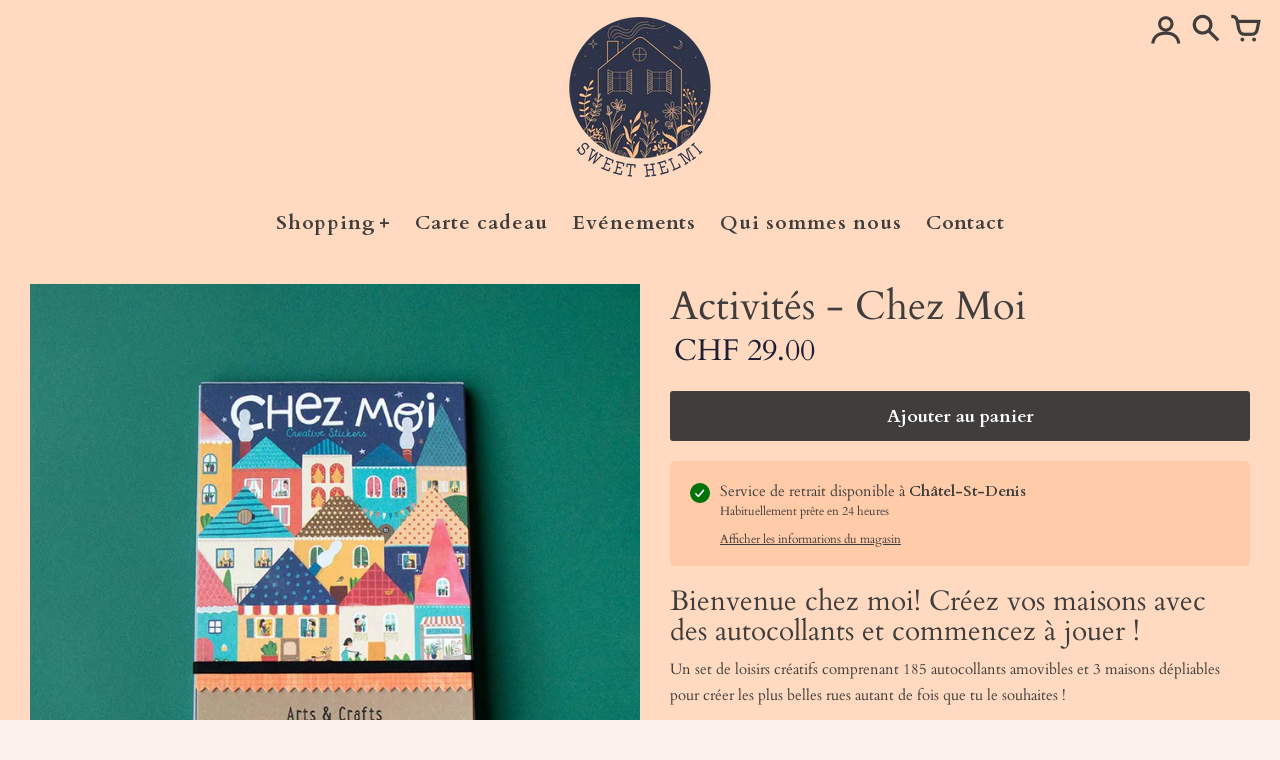

--- FILE ---
content_type: text/html; charset=utf-8
request_url: https://www.sweethelmi.ch/products/chez-moi
body_size: 18213
content:
<!doctype html>
<!-- Colors Theme Version 9.1.0 -->
<html class="no-js" lang="fr">
  <head>
<meta name="facebook-domain-verification" content="hawau4pe01nty9b7pa3uz99gwj5kbx" />
	<!-- Added by AVADA SEO Suite -->
	





<meta name="twitter:image" content="http://www.sweethelmi.ch/cdn/shop/files/Londji-Loisirscreatifs-ChezMoistickers.jpg?v=1700235224">
    






	<!-- /Added by AVADA SEO Suite -->
    <!-- Global site tag (gtag.js) - Google Analytics -->
    <script async src="https://www.googletagmanager.com/gtag/js?id=G-DCVZJJ04HH"></script>
    <script>
      window.dataLayer = window.dataLayer || [];
      function gtag(){dataLayer.push(arguments);}
      gtag('js', new Date());

      gtag('config', 'G-DCVZJJ04HH');
    </script>
    <script>
      window.dataLayer = window.dataLayer || [];
      function gtag(){dataLayer.push(arguments);}
      gtag('js', new Date());

      gtag('config', 'G-K6KECJHT4Y');
    </script>
    
    <meta name="google-site-verification" content="rdaUOyUtAVMqwbCXq8jzTtJIyUkE7xD2Vu-GlD8VE7w" />
    <meta charset="utf-8">
    <meta http-equiv="X-UA-Compatible" content="IE=edge,chrome=1">
    <meta name="viewport" content="width=device-width,initial-scale=1">
    <link rel="canonical" href="https://www.sweethelmi.ch/products/chez-moi"><link rel="preconnect" href="https://cdn.shopify.com" crossorigin>
    <link rel="preconnect" href="https://monorail-edge.shopifysvc.com"><link rel="preconnect" href="https://fonts.shopifycdn.com" crossorigin><link rel="preload" href="//www.sweethelmi.ch/cdn/shop/t/2/assets/colors.css?v=86771315794472674111755703698" as="style">
    <link rel="preload" href="//www.sweethelmi.ch/cdn/shop/t/2/assets/colors.js?v=146528526294239484491652387748" as="script">

    
    
      <link rel="preload" as="font" href="//www.sweethelmi.ch/cdn/fonts/cardo/cardo_n4.8d7bdd0369840597cbb62dc8a447619701d8d34a.woff2" type="font/woff2" crossorigin>
      
    
    
      <link rel="preload" as="font" href="//www.sweethelmi.ch/cdn/fonts/cardo/cardo_n4.8d7bdd0369840597cbb62dc8a447619701d8d34a.woff2" type="font/woff2" crossorigin>
    
    
      <link rel="preload" as="font" href="//www.sweethelmi.ch/cdn/fonts/cardo/cardo_n4.8d7bdd0369840597cbb62dc8a447619701d8d34a.woff2" type="font/woff2" crossorigin>
    
    <link rel="preload" as="font" href="//www.sweethelmi.ch/cdn/shop/t/2/assets/colors.woff?v=107005334659925142071652387749" type="font/woff" crossorigin>

    <link rel="stylesheet" href="//www.sweethelmi.ch/cdn/shop/t/2/assets/colors.css?v=86771315794472674111755703698" type="text/css" media="all"><link rel="icon" href="//www.sweethelmi.ch/cdn/shop/files/Carre_petit_32x32.png?v=1665152596" type="image/png"><title>Activités - Chez Moi
&ndash; Sweet Helmi</title>

    
      <meta name="description" content="Bienvenue chez moi! Créez vos maisons avec des autocollants et commencez à jouer ! Un set de loisirs créatifs comprenant 185 autocollants amovibles et 3 maisons dépliables pour créer les plus belles rues autant de fois que tu le souhaites ! Matériel Papier FSC et carton recyclé Illustration Txell Darné Dimensions boîte">
    

    <meta property="og:site_name" content="Sweet Helmi">
<meta property="og:url" content="https://www.sweethelmi.ch/products/chez-moi">
<meta property="og:title" content="Activités - Chez Moi">
<meta property="og:type" content="product">
<meta property="og:description" content="Bienvenue chez moi! Créez vos maisons avec des autocollants et commencez à jouer ! Un set de loisirs créatifs comprenant 185 autocollants amovibles et 3 maisons dépliables pour créer les plus belles rues autant de fois que tu le souhaites ! Matériel Papier FSC et carton recyclé Illustration Txell Darné Dimensions boîte"><meta property="og:image" content="http://www.sweethelmi.ch/cdn/shop/files/Londji-Loisirscreatifs-ChezMoistickers.jpg?v=1700235224">
  <meta property="og:image:secure_url" content="https://www.sweethelmi.ch/cdn/shop/files/Londji-Loisirscreatifs-ChezMoistickers.jpg?v=1700235224">
  <meta property="og:image:width" content="800">
  <meta property="og:image:height" content="800">
  <meta property="og:price:amount" content="29.00">
  <meta property="og:price:currency" content="CHF">


<meta name="twitter:card" content="summary_large_image">
<meta name="twitter:title" content="Activités - Chez Moi">
<meta name="twitter:description" content="Bienvenue chez moi! Créez vos maisons avec des autocollants et commencez à jouer ! Un set de loisirs créatifs comprenant 185 autocollants amovibles et 3 maisons dépliables pour créer les plus belles rues autant de fois que tu le souhaites ! Matériel Papier FSC et carton recyclé Illustration Txell Darné Dimensions boîte">

    <script>
  document.documentElement.className = document.documentElement.className.replace('no-js', '');
  window.Colors = {};
  Colors.strings = {
    add_to_cart: "Ajouter au panier",
    unavailable: "Indisponible",
    zoom_close: "Fermer (Esc)",
    zoom_previous: "Précédent (touche fléchée gauche)",
    zoom_next: "Suivant (touche fléchée droite)",
    from_price: "À partir de {{ lowest_price }}",
    money_format: "CHF {{amount}}",
    addressError: "Erreur lors de la recherche de cette adresse",
    addressNoResults: "Aucun résultat pour cette adresse",
    addressQueryLimit: "Vous avez dépassé la limite d'utilisation de l'API Google. Envisagez de passer à un \u003ca href=\"https:\/\/developers.google.com\/maps\/premium\/usage-limits\"\u003eforfait Premium\u003c\/a\u003e.",
    authError: "Un problème est survenu lors de l'authentification de votre clé API Google Maps.",
    customer_delete_question: "Êtes-vous certain(e) de vouloir supprimer cette adresse ?",
    cart_empty: "Votre panier est vide."
  };
  Colors.routes = {
    cart_url: '/cart'
  };
</script>

<!-- Old IE -->
<script type="text/javascript">
  if (window.MSInputMethodContext && document.documentMode) {
    var scripts = document.getElementsByTagName('script')[0];
    var polyfill = document.createElement("script");
    polyfill.defer = true;
    polyfill.src = "//www.sweethelmi.ch/cdn/shop/t/2/assets/ie11CustomProperties.min.js?v=3241";
    scripts.parentNode.insertBefore(polyfill, scripts);
  }
</script><script src="//www.sweethelmi.ch/cdn/shop/t/2/assets/colors.js?v=146528526294239484491652387748&enable_js_minification=1" defer="defer"></script>
    <link href="//www.sweethelmi.ch/cdn/shop/t/2/assets/mobilelogo.scss?v=59860077297071979061664811002" rel="stylesheet" type="text/css" media="all" />
    <script>window.performance && window.performance.mark && window.performance.mark('shopify.content_for_header.start');</script><meta name="facebook-domain-verification" content="gcxhc5e00tri0fw98ntce572x2f41v">
<meta name="google-site-verification" content="rdaUOyUtAVMqwbCXq8jzTtJIyUkE7xD2Vu-GlD8VE7w">
<meta id="shopify-digital-wallet" name="shopify-digital-wallet" content="/64294879490/digital_wallets/dialog">
<meta name="shopify-checkout-api-token" content="042ffee48b2607d1d9a088135170cd9c">
<link rel="alternate" type="application/json+oembed" href="https://www.sweethelmi.ch/products/chez-moi.oembed">
<script async="async" src="/checkouts/internal/preloads.js?locale=fr-CH"></script>
<script id="apple-pay-shop-capabilities" type="application/json">{"shopId":64294879490,"countryCode":"CH","currencyCode":"CHF","merchantCapabilities":["supports3DS"],"merchantId":"gid:\/\/shopify\/Shop\/64294879490","merchantName":"Sweet Helmi","requiredBillingContactFields":["postalAddress","email"],"requiredShippingContactFields":["postalAddress","email"],"shippingType":"shipping","supportedNetworks":["visa","masterCard"],"total":{"type":"pending","label":"Sweet Helmi","amount":"1.00"},"shopifyPaymentsEnabled":true,"supportsSubscriptions":true}</script>
<script id="shopify-features" type="application/json">{"accessToken":"042ffee48b2607d1d9a088135170cd9c","betas":["rich-media-storefront-analytics"],"domain":"www.sweethelmi.ch","predictiveSearch":true,"shopId":64294879490,"locale":"fr"}</script>
<script>var Shopify = Shopify || {};
Shopify.shop = "sweethelmi.myshopify.com";
Shopify.locale = "fr";
Shopify.currency = {"active":"CHF","rate":"1.0"};
Shopify.country = "CH";
Shopify.theme = {"name":"Colors","id":132727079170,"schema_name":"Colors","schema_version":"9.1.0","theme_store_id":757,"role":"main"};
Shopify.theme.handle = "null";
Shopify.theme.style = {"id":null,"handle":null};
Shopify.cdnHost = "www.sweethelmi.ch/cdn";
Shopify.routes = Shopify.routes || {};
Shopify.routes.root = "/";</script>
<script type="module">!function(o){(o.Shopify=o.Shopify||{}).modules=!0}(window);</script>
<script>!function(o){function n(){var o=[];function n(){o.push(Array.prototype.slice.apply(arguments))}return n.q=o,n}var t=o.Shopify=o.Shopify||{};t.loadFeatures=n(),t.autoloadFeatures=n()}(window);</script>
<script id="shop-js-analytics" type="application/json">{"pageType":"product"}</script>
<script defer="defer" async type="module" src="//www.sweethelmi.ch/cdn/shopifycloud/shop-js/modules/v2/client.init-shop-cart-sync_BcDpqI9l.fr.esm.js"></script>
<script defer="defer" async type="module" src="//www.sweethelmi.ch/cdn/shopifycloud/shop-js/modules/v2/chunk.common_a1Rf5Dlz.esm.js"></script>
<script defer="defer" async type="module" src="//www.sweethelmi.ch/cdn/shopifycloud/shop-js/modules/v2/chunk.modal_Djra7sW9.esm.js"></script>
<script type="module">
  await import("//www.sweethelmi.ch/cdn/shopifycloud/shop-js/modules/v2/client.init-shop-cart-sync_BcDpqI9l.fr.esm.js");
await import("//www.sweethelmi.ch/cdn/shopifycloud/shop-js/modules/v2/chunk.common_a1Rf5Dlz.esm.js");
await import("//www.sweethelmi.ch/cdn/shopifycloud/shop-js/modules/v2/chunk.modal_Djra7sW9.esm.js");

  window.Shopify.SignInWithShop?.initShopCartSync?.({"fedCMEnabled":true,"windoidEnabled":true});

</script>
<script>(function() {
  var isLoaded = false;
  function asyncLoad() {
    if (isLoaded) return;
    isLoaded = true;
    var urls = ["https:\/\/rec.autocommerce.io\/recommender_javascript?shop=sweethelmi.myshopify.com","https:\/\/seo.apps.avada.io\/scripttag\/avada-seo-installed.js?shop=sweethelmi.myshopify.com","https:\/\/cdn.hextom.com\/js\/eventpromotionbar.js?shop=sweethelmi.myshopify.com","https:\/\/evey-files.s3.amazonaws.com\/js\/online_store.js?shop=sweethelmi.myshopify.com"];
    for (var i = 0; i < urls.length; i++) {
      var s = document.createElement('script');
      s.type = 'text/javascript';
      s.async = true;
      s.src = urls[i];
      var x = document.getElementsByTagName('script')[0];
      x.parentNode.insertBefore(s, x);
    }
  };
  if(window.attachEvent) {
    window.attachEvent('onload', asyncLoad);
  } else {
    window.addEventListener('load', asyncLoad, false);
  }
})();</script>
<script id="__st">var __st={"a":64294879490,"offset":3600,"reqid":"fba50ff5-e75a-42bd-80f8-450332b19387-1769260206","pageurl":"www.sweethelmi.ch\/products\/chez-moi","u":"70ba0fcc9792","p":"product","rtyp":"product","rid":8242201493762};</script>
<script>window.ShopifyPaypalV4VisibilityTracking = true;</script>
<script id="captcha-bootstrap">!function(){'use strict';const t='contact',e='account',n='new_comment',o=[[t,t],['blogs',n],['comments',n],[t,'customer']],c=[[e,'customer_login'],[e,'guest_login'],[e,'recover_customer_password'],[e,'create_customer']],r=t=>t.map((([t,e])=>`form[action*='/${t}']:not([data-nocaptcha='true']) input[name='form_type'][value='${e}']`)).join(','),a=t=>()=>t?[...document.querySelectorAll(t)].map((t=>t.form)):[];function s(){const t=[...o],e=r(t);return a(e)}const i='password',u='form_key',d=['recaptcha-v3-token','g-recaptcha-response','h-captcha-response',i],f=()=>{try{return window.sessionStorage}catch{return}},m='__shopify_v',_=t=>t.elements[u];function p(t,e,n=!1){try{const o=window.sessionStorage,c=JSON.parse(o.getItem(e)),{data:r}=function(t){const{data:e,action:n}=t;return t[m]||n?{data:e,action:n}:{data:t,action:n}}(c);for(const[e,n]of Object.entries(r))t.elements[e]&&(t.elements[e].value=n);n&&o.removeItem(e)}catch(o){console.error('form repopulation failed',{error:o})}}const l='form_type',E='cptcha';function T(t){t.dataset[E]=!0}const w=window,h=w.document,L='Shopify',v='ce_forms',y='captcha';let A=!1;((t,e)=>{const n=(g='f06e6c50-85a8-45c8-87d0-21a2b65856fe',I='https://cdn.shopify.com/shopifycloud/storefront-forms-hcaptcha/ce_storefront_forms_captcha_hcaptcha.v1.5.2.iife.js',D={infoText:'Protégé par hCaptcha',privacyText:'Confidentialité',termsText:'Conditions'},(t,e,n)=>{const o=w[L][v],c=o.bindForm;if(c)return c(t,g,e,D).then(n);var r;o.q.push([[t,g,e,D],n]),r=I,A||(h.body.append(Object.assign(h.createElement('script'),{id:'captcha-provider',async:!0,src:r})),A=!0)});var g,I,D;w[L]=w[L]||{},w[L][v]=w[L][v]||{},w[L][v].q=[],w[L][y]=w[L][y]||{},w[L][y].protect=function(t,e){n(t,void 0,e),T(t)},Object.freeze(w[L][y]),function(t,e,n,w,h,L){const[v,y,A,g]=function(t,e,n){const i=e?o:[],u=t?c:[],d=[...i,...u],f=r(d),m=r(i),_=r(d.filter((([t,e])=>n.includes(e))));return[a(f),a(m),a(_),s()]}(w,h,L),I=t=>{const e=t.target;return e instanceof HTMLFormElement?e:e&&e.form},D=t=>v().includes(t);t.addEventListener('submit',(t=>{const e=I(t);if(!e)return;const n=D(e)&&!e.dataset.hcaptchaBound&&!e.dataset.recaptchaBound,o=_(e),c=g().includes(e)&&(!o||!o.value);(n||c)&&t.preventDefault(),c&&!n&&(function(t){try{if(!f())return;!function(t){const e=f();if(!e)return;const n=_(t);if(!n)return;const o=n.value;o&&e.removeItem(o)}(t);const e=Array.from(Array(32),(()=>Math.random().toString(36)[2])).join('');!function(t,e){_(t)||t.append(Object.assign(document.createElement('input'),{type:'hidden',name:u})),t.elements[u].value=e}(t,e),function(t,e){const n=f();if(!n)return;const o=[...t.querySelectorAll(`input[type='${i}']`)].map((({name:t})=>t)),c=[...d,...o],r={};for(const[a,s]of new FormData(t).entries())c.includes(a)||(r[a]=s);n.setItem(e,JSON.stringify({[m]:1,action:t.action,data:r}))}(t,e)}catch(e){console.error('failed to persist form',e)}}(e),e.submit())}));const S=(t,e)=>{t&&!t.dataset[E]&&(n(t,e.some((e=>e===t))),T(t))};for(const o of['focusin','change'])t.addEventListener(o,(t=>{const e=I(t);D(e)&&S(e,y())}));const B=e.get('form_key'),M=e.get(l),P=B&&M;t.addEventListener('DOMContentLoaded',(()=>{const t=y();if(P)for(const e of t)e.elements[l].value===M&&p(e,B);[...new Set([...A(),...v().filter((t=>'true'===t.dataset.shopifyCaptcha))])].forEach((e=>S(e,t)))}))}(h,new URLSearchParams(w.location.search),n,t,e,['guest_login'])})(!0,!0)}();</script>
<script integrity="sha256-4kQ18oKyAcykRKYeNunJcIwy7WH5gtpwJnB7kiuLZ1E=" data-source-attribution="shopify.loadfeatures" defer="defer" src="//www.sweethelmi.ch/cdn/shopifycloud/storefront/assets/storefront/load_feature-a0a9edcb.js" crossorigin="anonymous"></script>
<script data-source-attribution="shopify.dynamic_checkout.dynamic.init">var Shopify=Shopify||{};Shopify.PaymentButton=Shopify.PaymentButton||{isStorefrontPortableWallets:!0,init:function(){window.Shopify.PaymentButton.init=function(){};var t=document.createElement("script");t.src="https://www.sweethelmi.ch/cdn/shopifycloud/portable-wallets/latest/portable-wallets.fr.js",t.type="module",document.head.appendChild(t)}};
</script>
<script data-source-attribution="shopify.dynamic_checkout.buyer_consent">
  function portableWalletsHideBuyerConsent(e){var t=document.getElementById("shopify-buyer-consent"),n=document.getElementById("shopify-subscription-policy-button");t&&n&&(t.classList.add("hidden"),t.setAttribute("aria-hidden","true"),n.removeEventListener("click",e))}function portableWalletsShowBuyerConsent(e){var t=document.getElementById("shopify-buyer-consent"),n=document.getElementById("shopify-subscription-policy-button");t&&n&&(t.classList.remove("hidden"),t.removeAttribute("aria-hidden"),n.addEventListener("click",e))}window.Shopify?.PaymentButton&&(window.Shopify.PaymentButton.hideBuyerConsent=portableWalletsHideBuyerConsent,window.Shopify.PaymentButton.showBuyerConsent=portableWalletsShowBuyerConsent);
</script>
<script data-source-attribution="shopify.dynamic_checkout.cart.bootstrap">document.addEventListener("DOMContentLoaded",(function(){function t(){return document.querySelector("shopify-accelerated-checkout-cart, shopify-accelerated-checkout")}if(t())Shopify.PaymentButton.init();else{new MutationObserver((function(e,n){t()&&(Shopify.PaymentButton.init(),n.disconnect())})).observe(document.body,{childList:!0,subtree:!0})}}));
</script>
<link id="shopify-accelerated-checkout-styles" rel="stylesheet" media="screen" href="https://www.sweethelmi.ch/cdn/shopifycloud/portable-wallets/latest/accelerated-checkout-backwards-compat.css" crossorigin="anonymous">
<style id="shopify-accelerated-checkout-cart">
        #shopify-buyer-consent {
  margin-top: 1em;
  display: inline-block;
  width: 100%;
}

#shopify-buyer-consent.hidden {
  display: none;
}

#shopify-subscription-policy-button {
  background: none;
  border: none;
  padding: 0;
  text-decoration: underline;
  font-size: inherit;
  cursor: pointer;
}

#shopify-subscription-policy-button::before {
  box-shadow: none;
}

      </style>

<script>window.performance && window.performance.mark && window.performance.mark('shopify.content_for_header.end');</script>
  <link href="https://monorail-edge.shopifysvc.com" rel="dns-prefetch">
<script>(function(){if ("sendBeacon" in navigator && "performance" in window) {try {var session_token_from_headers = performance.getEntriesByType('navigation')[0].serverTiming.find(x => x.name == '_s').description;} catch {var session_token_from_headers = undefined;}var session_cookie_matches = document.cookie.match(/_shopify_s=([^;]*)/);var session_token_from_cookie = session_cookie_matches && session_cookie_matches.length === 2 ? session_cookie_matches[1] : "";var session_token = session_token_from_headers || session_token_from_cookie || "";function handle_abandonment_event(e) {var entries = performance.getEntries().filter(function(entry) {return /monorail-edge.shopifysvc.com/.test(entry.name);});if (!window.abandonment_tracked && entries.length === 0) {window.abandonment_tracked = true;var currentMs = Date.now();var navigation_start = performance.timing.navigationStart;var payload = {shop_id: 64294879490,url: window.location.href,navigation_start,duration: currentMs - navigation_start,session_token,page_type: "product"};window.navigator.sendBeacon("https://monorail-edge.shopifysvc.com/v1/produce", JSON.stringify({schema_id: "online_store_buyer_site_abandonment/1.1",payload: payload,metadata: {event_created_at_ms: currentMs,event_sent_at_ms: currentMs}}));}}window.addEventListener('pagehide', handle_abandonment_event);}}());</script>
<script id="web-pixels-manager-setup">(function e(e,d,r,n,o){if(void 0===o&&(o={}),!Boolean(null===(a=null===(i=window.Shopify)||void 0===i?void 0:i.analytics)||void 0===a?void 0:a.replayQueue)){var i,a;window.Shopify=window.Shopify||{};var t=window.Shopify;t.analytics=t.analytics||{};var s=t.analytics;s.replayQueue=[],s.publish=function(e,d,r){return s.replayQueue.push([e,d,r]),!0};try{self.performance.mark("wpm:start")}catch(e){}var l=function(){var e={modern:/Edge?\/(1{2}[4-9]|1[2-9]\d|[2-9]\d{2}|\d{4,})\.\d+(\.\d+|)|Firefox\/(1{2}[4-9]|1[2-9]\d|[2-9]\d{2}|\d{4,})\.\d+(\.\d+|)|Chrom(ium|e)\/(9{2}|\d{3,})\.\d+(\.\d+|)|(Maci|X1{2}).+ Version\/(15\.\d+|(1[6-9]|[2-9]\d|\d{3,})\.\d+)([,.]\d+|)( \(\w+\)|)( Mobile\/\w+|) Safari\/|Chrome.+OPR\/(9{2}|\d{3,})\.\d+\.\d+|(CPU[ +]OS|iPhone[ +]OS|CPU[ +]iPhone|CPU IPhone OS|CPU iPad OS)[ +]+(15[._]\d+|(1[6-9]|[2-9]\d|\d{3,})[._]\d+)([._]\d+|)|Android:?[ /-](13[3-9]|1[4-9]\d|[2-9]\d{2}|\d{4,})(\.\d+|)(\.\d+|)|Android.+Firefox\/(13[5-9]|1[4-9]\d|[2-9]\d{2}|\d{4,})\.\d+(\.\d+|)|Android.+Chrom(ium|e)\/(13[3-9]|1[4-9]\d|[2-9]\d{2}|\d{4,})\.\d+(\.\d+|)|SamsungBrowser\/([2-9]\d|\d{3,})\.\d+/,legacy:/Edge?\/(1[6-9]|[2-9]\d|\d{3,})\.\d+(\.\d+|)|Firefox\/(5[4-9]|[6-9]\d|\d{3,})\.\d+(\.\d+|)|Chrom(ium|e)\/(5[1-9]|[6-9]\d|\d{3,})\.\d+(\.\d+|)([\d.]+$|.*Safari\/(?![\d.]+ Edge\/[\d.]+$))|(Maci|X1{2}).+ Version\/(10\.\d+|(1[1-9]|[2-9]\d|\d{3,})\.\d+)([,.]\d+|)( \(\w+\)|)( Mobile\/\w+|) Safari\/|Chrome.+OPR\/(3[89]|[4-9]\d|\d{3,})\.\d+\.\d+|(CPU[ +]OS|iPhone[ +]OS|CPU[ +]iPhone|CPU IPhone OS|CPU iPad OS)[ +]+(10[._]\d+|(1[1-9]|[2-9]\d|\d{3,})[._]\d+)([._]\d+|)|Android:?[ /-](13[3-9]|1[4-9]\d|[2-9]\d{2}|\d{4,})(\.\d+|)(\.\d+|)|Mobile Safari.+OPR\/([89]\d|\d{3,})\.\d+\.\d+|Android.+Firefox\/(13[5-9]|1[4-9]\d|[2-9]\d{2}|\d{4,})\.\d+(\.\d+|)|Android.+Chrom(ium|e)\/(13[3-9]|1[4-9]\d|[2-9]\d{2}|\d{4,})\.\d+(\.\d+|)|Android.+(UC? ?Browser|UCWEB|U3)[ /]?(15\.([5-9]|\d{2,})|(1[6-9]|[2-9]\d|\d{3,})\.\d+)\.\d+|SamsungBrowser\/(5\.\d+|([6-9]|\d{2,})\.\d+)|Android.+MQ{2}Browser\/(14(\.(9|\d{2,})|)|(1[5-9]|[2-9]\d|\d{3,})(\.\d+|))(\.\d+|)|K[Aa][Ii]OS\/(3\.\d+|([4-9]|\d{2,})\.\d+)(\.\d+|)/},d=e.modern,r=e.legacy,n=navigator.userAgent;return n.match(d)?"modern":n.match(r)?"legacy":"unknown"}(),u="modern"===l?"modern":"legacy",c=(null!=n?n:{modern:"",legacy:""})[u],f=function(e){return[e.baseUrl,"/wpm","/b",e.hashVersion,"modern"===e.buildTarget?"m":"l",".js"].join("")}({baseUrl:d,hashVersion:r,buildTarget:u}),m=function(e){var d=e.version,r=e.bundleTarget,n=e.surface,o=e.pageUrl,i=e.monorailEndpoint;return{emit:function(e){var a=e.status,t=e.errorMsg,s=(new Date).getTime(),l=JSON.stringify({metadata:{event_sent_at_ms:s},events:[{schema_id:"web_pixels_manager_load/3.1",payload:{version:d,bundle_target:r,page_url:o,status:a,surface:n,error_msg:t},metadata:{event_created_at_ms:s}}]});if(!i)return console&&console.warn&&console.warn("[Web Pixels Manager] No Monorail endpoint provided, skipping logging."),!1;try{return self.navigator.sendBeacon.bind(self.navigator)(i,l)}catch(e){}var u=new XMLHttpRequest;try{return u.open("POST",i,!0),u.setRequestHeader("Content-Type","text/plain"),u.send(l),!0}catch(e){return console&&console.warn&&console.warn("[Web Pixels Manager] Got an unhandled error while logging to Monorail."),!1}}}}({version:r,bundleTarget:l,surface:e.surface,pageUrl:self.location.href,monorailEndpoint:e.monorailEndpoint});try{o.browserTarget=l,function(e){var d=e.src,r=e.async,n=void 0===r||r,o=e.onload,i=e.onerror,a=e.sri,t=e.scriptDataAttributes,s=void 0===t?{}:t,l=document.createElement("script"),u=document.querySelector("head"),c=document.querySelector("body");if(l.async=n,l.src=d,a&&(l.integrity=a,l.crossOrigin="anonymous"),s)for(var f in s)if(Object.prototype.hasOwnProperty.call(s,f))try{l.dataset[f]=s[f]}catch(e){}if(o&&l.addEventListener("load",o),i&&l.addEventListener("error",i),u)u.appendChild(l);else{if(!c)throw new Error("Did not find a head or body element to append the script");c.appendChild(l)}}({src:f,async:!0,onload:function(){if(!function(){var e,d;return Boolean(null===(d=null===(e=window.Shopify)||void 0===e?void 0:e.analytics)||void 0===d?void 0:d.initialized)}()){var d=window.webPixelsManager.init(e)||void 0;if(d){var r=window.Shopify.analytics;r.replayQueue.forEach((function(e){var r=e[0],n=e[1],o=e[2];d.publishCustomEvent(r,n,o)})),r.replayQueue=[],r.publish=d.publishCustomEvent,r.visitor=d.visitor,r.initialized=!0}}},onerror:function(){return m.emit({status:"failed",errorMsg:"".concat(f," has failed to load")})},sri:function(e){var d=/^sha384-[A-Za-z0-9+/=]+$/;return"string"==typeof e&&d.test(e)}(c)?c:"",scriptDataAttributes:o}),m.emit({status:"loading"})}catch(e){m.emit({status:"failed",errorMsg:(null==e?void 0:e.message)||"Unknown error"})}}})({shopId: 64294879490,storefrontBaseUrl: "https://www.sweethelmi.ch",extensionsBaseUrl: "https://extensions.shopifycdn.com/cdn/shopifycloud/web-pixels-manager",monorailEndpoint: "https://monorail-edge.shopifysvc.com/unstable/produce_batch",surface: "storefront-renderer",enabledBetaFlags: ["2dca8a86"],webPixelsConfigList: [{"id":"933921154","configuration":"{\"config\":\"{\\\"pixel_id\\\":\\\"G-K6KECJHT4Y\\\",\\\"target_country\\\":\\\"CH\\\",\\\"gtag_events\\\":[{\\\"type\\\":\\\"begin_checkout\\\",\\\"action_label\\\":\\\"G-K6KECJHT4Y\\\"},{\\\"type\\\":\\\"search\\\",\\\"action_label\\\":\\\"G-K6KECJHT4Y\\\"},{\\\"type\\\":\\\"view_item\\\",\\\"action_label\\\":[\\\"G-K6KECJHT4Y\\\",\\\"MC-J1QBZ2554S\\\"]},{\\\"type\\\":\\\"purchase\\\",\\\"action_label\\\":[\\\"G-K6KECJHT4Y\\\",\\\"MC-J1QBZ2554S\\\"]},{\\\"type\\\":\\\"page_view\\\",\\\"action_label\\\":[\\\"G-K6KECJHT4Y\\\",\\\"MC-J1QBZ2554S\\\"]},{\\\"type\\\":\\\"add_payment_info\\\",\\\"action_label\\\":\\\"G-K6KECJHT4Y\\\"},{\\\"type\\\":\\\"add_to_cart\\\",\\\"action_label\\\":\\\"G-K6KECJHT4Y\\\"}],\\\"enable_monitoring_mode\\\":false}\"}","eventPayloadVersion":"v1","runtimeContext":"OPEN","scriptVersion":"b2a88bafab3e21179ed38636efcd8a93","type":"APP","apiClientId":1780363,"privacyPurposes":[],"dataSharingAdjustments":{"protectedCustomerApprovalScopes":["read_customer_address","read_customer_email","read_customer_name","read_customer_personal_data","read_customer_phone"]}},{"id":"146997506","configuration":"{\"pixel_id\":\"3074969282793909\",\"pixel_type\":\"facebook_pixel\",\"metaapp_system_user_token\":\"-\"}","eventPayloadVersion":"v1","runtimeContext":"OPEN","scriptVersion":"ca16bc87fe92b6042fbaa3acc2fbdaa6","type":"APP","apiClientId":2329312,"privacyPurposes":["ANALYTICS","MARKETING","SALE_OF_DATA"],"dataSharingAdjustments":{"protectedCustomerApprovalScopes":["read_customer_address","read_customer_email","read_customer_name","read_customer_personal_data","read_customer_phone"]}},{"id":"92635394","configuration":"{\"tagID\":\"2613225950155\"}","eventPayloadVersion":"v1","runtimeContext":"STRICT","scriptVersion":"18031546ee651571ed29edbe71a3550b","type":"APP","apiClientId":3009811,"privacyPurposes":["ANALYTICS","MARKETING","SALE_OF_DATA"],"dataSharingAdjustments":{"protectedCustomerApprovalScopes":["read_customer_address","read_customer_email","read_customer_name","read_customer_personal_data","read_customer_phone"]}},{"id":"shopify-app-pixel","configuration":"{}","eventPayloadVersion":"v1","runtimeContext":"STRICT","scriptVersion":"0450","apiClientId":"shopify-pixel","type":"APP","privacyPurposes":["ANALYTICS","MARKETING"]},{"id":"shopify-custom-pixel","eventPayloadVersion":"v1","runtimeContext":"LAX","scriptVersion":"0450","apiClientId":"shopify-pixel","type":"CUSTOM","privacyPurposes":["ANALYTICS","MARKETING"]}],isMerchantRequest: false,initData: {"shop":{"name":"Sweet Helmi","paymentSettings":{"currencyCode":"CHF"},"myshopifyDomain":"sweethelmi.myshopify.com","countryCode":"CH","storefrontUrl":"https:\/\/www.sweethelmi.ch"},"customer":null,"cart":null,"checkout":null,"productVariants":[{"price":{"amount":29.0,"currencyCode":"CHF"},"product":{"title":"Activités - Chez Moi","vendor":"Londji","id":"8242201493762","untranslatedTitle":"Activités - Chez Moi","url":"\/products\/chez-moi","type":"Jouets"},"id":"44017186930946","image":{"src":"\/\/www.sweethelmi.ch\/cdn\/shop\/files\/Londji-Loisirscreatifs-ChezMoistickers.jpg?v=1700235224"},"sku":"","title":"Default Title","untranslatedTitle":"Default Title"}],"purchasingCompany":null},},"https://www.sweethelmi.ch/cdn","fcfee988w5aeb613cpc8e4bc33m6693e112",{"modern":"","legacy":""},{"shopId":"64294879490","storefrontBaseUrl":"https:\/\/www.sweethelmi.ch","extensionBaseUrl":"https:\/\/extensions.shopifycdn.com\/cdn\/shopifycloud\/web-pixels-manager","surface":"storefront-renderer","enabledBetaFlags":"[\"2dca8a86\"]","isMerchantRequest":"false","hashVersion":"fcfee988w5aeb613cpc8e4bc33m6693e112","publish":"custom","events":"[[\"page_viewed\",{}],[\"product_viewed\",{\"productVariant\":{\"price\":{\"amount\":29.0,\"currencyCode\":\"CHF\"},\"product\":{\"title\":\"Activités - Chez Moi\",\"vendor\":\"Londji\",\"id\":\"8242201493762\",\"untranslatedTitle\":\"Activités - Chez Moi\",\"url\":\"\/products\/chez-moi\",\"type\":\"Jouets\"},\"id\":\"44017186930946\",\"image\":{\"src\":\"\/\/www.sweethelmi.ch\/cdn\/shop\/files\/Londji-Loisirscreatifs-ChezMoistickers.jpg?v=1700235224\"},\"sku\":\"\",\"title\":\"Default Title\",\"untranslatedTitle\":\"Default Title\"}}]]"});</script><script>
  window.ShopifyAnalytics = window.ShopifyAnalytics || {};
  window.ShopifyAnalytics.meta = window.ShopifyAnalytics.meta || {};
  window.ShopifyAnalytics.meta.currency = 'CHF';
  var meta = {"product":{"id":8242201493762,"gid":"gid:\/\/shopify\/Product\/8242201493762","vendor":"Londji","type":"Jouets","handle":"chez-moi","variants":[{"id":44017186930946,"price":2900,"name":"Activités - Chez Moi","public_title":null,"sku":""}],"remote":false},"page":{"pageType":"product","resourceType":"product","resourceId":8242201493762,"requestId":"fba50ff5-e75a-42bd-80f8-450332b19387-1769260206"}};
  for (var attr in meta) {
    window.ShopifyAnalytics.meta[attr] = meta[attr];
  }
</script>
<script class="analytics">
  (function () {
    var customDocumentWrite = function(content) {
      var jquery = null;

      if (window.jQuery) {
        jquery = window.jQuery;
      } else if (window.Checkout && window.Checkout.$) {
        jquery = window.Checkout.$;
      }

      if (jquery) {
        jquery('body').append(content);
      }
    };

    var hasLoggedConversion = function(token) {
      if (token) {
        return document.cookie.indexOf('loggedConversion=' + token) !== -1;
      }
      return false;
    }

    var setCookieIfConversion = function(token) {
      if (token) {
        var twoMonthsFromNow = new Date(Date.now());
        twoMonthsFromNow.setMonth(twoMonthsFromNow.getMonth() + 2);

        document.cookie = 'loggedConversion=' + token + '; expires=' + twoMonthsFromNow;
      }
    }

    var trekkie = window.ShopifyAnalytics.lib = window.trekkie = window.trekkie || [];
    if (trekkie.integrations) {
      return;
    }
    trekkie.methods = [
      'identify',
      'page',
      'ready',
      'track',
      'trackForm',
      'trackLink'
    ];
    trekkie.factory = function(method) {
      return function() {
        var args = Array.prototype.slice.call(arguments);
        args.unshift(method);
        trekkie.push(args);
        return trekkie;
      };
    };
    for (var i = 0; i < trekkie.methods.length; i++) {
      var key = trekkie.methods[i];
      trekkie[key] = trekkie.factory(key);
    }
    trekkie.load = function(config) {
      trekkie.config = config || {};
      trekkie.config.initialDocumentCookie = document.cookie;
      var first = document.getElementsByTagName('script')[0];
      var script = document.createElement('script');
      script.type = 'text/javascript';
      script.onerror = function(e) {
        var scriptFallback = document.createElement('script');
        scriptFallback.type = 'text/javascript';
        scriptFallback.onerror = function(error) {
                var Monorail = {
      produce: function produce(monorailDomain, schemaId, payload) {
        var currentMs = new Date().getTime();
        var event = {
          schema_id: schemaId,
          payload: payload,
          metadata: {
            event_created_at_ms: currentMs,
            event_sent_at_ms: currentMs
          }
        };
        return Monorail.sendRequest("https://" + monorailDomain + "/v1/produce", JSON.stringify(event));
      },
      sendRequest: function sendRequest(endpointUrl, payload) {
        // Try the sendBeacon API
        if (window && window.navigator && typeof window.navigator.sendBeacon === 'function' && typeof window.Blob === 'function' && !Monorail.isIos12()) {
          var blobData = new window.Blob([payload], {
            type: 'text/plain'
          });

          if (window.navigator.sendBeacon(endpointUrl, blobData)) {
            return true;
          } // sendBeacon was not successful

        } // XHR beacon

        var xhr = new XMLHttpRequest();

        try {
          xhr.open('POST', endpointUrl);
          xhr.setRequestHeader('Content-Type', 'text/plain');
          xhr.send(payload);
        } catch (e) {
          console.log(e);
        }

        return false;
      },
      isIos12: function isIos12() {
        return window.navigator.userAgent.lastIndexOf('iPhone; CPU iPhone OS 12_') !== -1 || window.navigator.userAgent.lastIndexOf('iPad; CPU OS 12_') !== -1;
      }
    };
    Monorail.produce('monorail-edge.shopifysvc.com',
      'trekkie_storefront_load_errors/1.1',
      {shop_id: 64294879490,
      theme_id: 132727079170,
      app_name: "storefront",
      context_url: window.location.href,
      source_url: "//www.sweethelmi.ch/cdn/s/trekkie.storefront.8d95595f799fbf7e1d32231b9a28fd43b70c67d3.min.js"});

        };
        scriptFallback.async = true;
        scriptFallback.src = '//www.sweethelmi.ch/cdn/s/trekkie.storefront.8d95595f799fbf7e1d32231b9a28fd43b70c67d3.min.js';
        first.parentNode.insertBefore(scriptFallback, first);
      };
      script.async = true;
      script.src = '//www.sweethelmi.ch/cdn/s/trekkie.storefront.8d95595f799fbf7e1d32231b9a28fd43b70c67d3.min.js';
      first.parentNode.insertBefore(script, first);
    };
    trekkie.load(
      {"Trekkie":{"appName":"storefront","development":false,"defaultAttributes":{"shopId":64294879490,"isMerchantRequest":null,"themeId":132727079170,"themeCityHash":"11793732062173380674","contentLanguage":"fr","currency":"CHF","eventMetadataId":"cc79f6a4-b39e-454f-8bb5-d946cada2ce9"},"isServerSideCookieWritingEnabled":true,"monorailRegion":"shop_domain","enabledBetaFlags":["65f19447"]},"Session Attribution":{},"S2S":{"facebookCapiEnabled":true,"source":"trekkie-storefront-renderer","apiClientId":580111}}
    );

    var loaded = false;
    trekkie.ready(function() {
      if (loaded) return;
      loaded = true;

      window.ShopifyAnalytics.lib = window.trekkie;

      var originalDocumentWrite = document.write;
      document.write = customDocumentWrite;
      try { window.ShopifyAnalytics.merchantGoogleAnalytics.call(this); } catch(error) {};
      document.write = originalDocumentWrite;

      window.ShopifyAnalytics.lib.page(null,{"pageType":"product","resourceType":"product","resourceId":8242201493762,"requestId":"fba50ff5-e75a-42bd-80f8-450332b19387-1769260206","shopifyEmitted":true});

      var match = window.location.pathname.match(/checkouts\/(.+)\/(thank_you|post_purchase)/)
      var token = match? match[1]: undefined;
      if (!hasLoggedConversion(token)) {
        setCookieIfConversion(token);
        window.ShopifyAnalytics.lib.track("Viewed Product",{"currency":"CHF","variantId":44017186930946,"productId":8242201493762,"productGid":"gid:\/\/shopify\/Product\/8242201493762","name":"Activités - Chez Moi","price":"29.00","sku":"","brand":"Londji","variant":null,"category":"Jouets","nonInteraction":true,"remote":false},undefined,undefined,{"shopifyEmitted":true});
      window.ShopifyAnalytics.lib.track("monorail:\/\/trekkie_storefront_viewed_product\/1.1",{"currency":"CHF","variantId":44017186930946,"productId":8242201493762,"productGid":"gid:\/\/shopify\/Product\/8242201493762","name":"Activités - Chez Moi","price":"29.00","sku":"","brand":"Londji","variant":null,"category":"Jouets","nonInteraction":true,"remote":false,"referer":"https:\/\/www.sweethelmi.ch\/products\/chez-moi"});
      }
    });


        var eventsListenerScript = document.createElement('script');
        eventsListenerScript.async = true;
        eventsListenerScript.src = "//www.sweethelmi.ch/cdn/shopifycloud/storefront/assets/shop_events_listener-3da45d37.js";
        document.getElementsByTagName('head')[0].appendChild(eventsListenerScript);

})();</script>
<script
  defer
  src="https://www.sweethelmi.ch/cdn/shopifycloud/perf-kit/shopify-perf-kit-3.0.4.min.js"
  data-application="storefront-renderer"
  data-shop-id="64294879490"
  data-render-region="gcp-us-east1"
  data-page-type="product"
  data-theme-instance-id="132727079170"
  data-theme-name="Colors"
  data-theme-version="9.1.0"
  data-monorail-region="shop_domain"
  data-resource-timing-sampling-rate="10"
  data-shs="true"
  data-shs-beacon="true"
  data-shs-export-with-fetch="true"
  data-shs-logs-sample-rate="1"
  data-shs-beacon-endpoint="https://www.sweethelmi.ch/api/collect"
></script>
</head>

  <body id="activites-chez-moi" class="template-product  header-expanded">
    <a class="skip-link" href="#MainContent" tabindex="1">Ignorer et passer au contenu</a>
    <div id="shopify-section-announcement-bar" class="shopify-section section-announcement-bar"></div>
    <div id="shopify-section-popup" class="shopify-section">

</div>
    <div id="shopify-section-header" class="shopify-section section-header">

<style type="text/css">
  .section-header .header:not(.solid):not(.showing-megamenu) {
    --text-color: #121212;
    
      --disclosure-bg: #ffffff;
    
  }
  
</style>

<div class="header    no-padding collapsed show-background expanded" data-section-id="header" data-section-type="header">
  <div class="relative">
    <div class="bar">
      <div class="left">
        
      </div>
      <div class="right">
        

        
          
            <a class="icon-user" href="/account/login" aria-label="Connexion">
              <i class="fc fc-user"></i>
            </a>
          
        
        
          <a class="icon-search" href="/search" data-action="toggle-search" aria-label="Recherche">
            <i class="fc fc-search"></i>
          </a>
        
        
          <a class="icon-cart" href="/cart"  aria-label="Translation missing: fr.cart.general.title_html">
            <i class="fc fc-cart"></i>
            <span class="circle cart-count hidden-count">0</span>
          </a>
        
      </div>
      <div class="center"><style type="text/css">
          .section-header .header a.logo h1 img {
            width: 160px;
          }
          
          
            .section-header .header.solid .fixed a.logo h1 img {
              width: 100px;
            }
          
        </style>
        <div itemscope itemtype="http://schema.org/Organization">
  
  <a class="logo" href="/" itemprop="url" tabindex="-1">
    <h1 class="logo">

          <img src="//www.sweethelmi.ch/cdn/shop/files/logo_bleu_et_couleurs_cuisine_LOGO_FINAL_pour_le_site_NOUVEL_ESSAI_7e94140c-6d78-4edc-9da2-c1311135a34a_160x.png?v=1673990805"
               srcset=
                "//www.sweethelmi.ch/cdn/shop/files/logo_bleu_et_couleurs_cuisine_LOGO_FINAL_pour_le_site_NOUVEL_ESSAI_7e94140c-6d78-4edc-9da2-c1311135a34a_160x.png?v=1673990805 1x,
                 //www.sweethelmi.ch/cdn/shop/files/logo_bleu_et_couleurs_cuisine_LOGO_FINAL_pour_le_site_NOUVEL_ESSAI_7e94140c-6d78-4edc-9da2-c1311135a34a_160x@2x.png?v=1673990805 2x,
                 //www.sweethelmi.ch/cdn/shop/files/logo_bleu_et_couleurs_cuisine_LOGO_FINAL_pour_le_site_NOUVEL_ESSAI_7e94140c-6d78-4edc-9da2-c1311135a34a_160x@3x.png?v=1673990805 3x
                "
               alt="Sweet Helmi"
               itemprop="logo"><img src="//www.sweethelmi.ch/cdn/shop/files/LOGO_FINAL_fond_transparent_160x.png?v=1652388341"
               srcset=
                "//www.sweethelmi.ch/cdn/shop/files/LOGO_FINAL_fond_transparent_160x.png?v=1652388341 1x,
                 //www.sweethelmi.ch/cdn/shop/files/LOGO_FINAL_fond_transparent_160x@2x.png?v=1652388341 2x,
                 //www.sweethelmi.ch/cdn/shop/files/LOGO_FINAL_fond_transparent_160x@3x.png?v=1652388341 3x
                "
               alt="Sweet Helmi"
               class="transparent"
          ></h1>
  </a>
</div>
      </div>
    </div>
    
<div class="nav main-nav show-on-mobile bold" role="navigation">
        <style type="text/css">
          .section-header .header .nav ul li a {
            text-transform: none;
            letter-spacing: 1px;
            font-size: 20.0px;
          }
          .section-header .header .nav ul li {
            line-height: 22.0px;
          }
        </style>
        <ul class="root" role="list" aria-label="Secondary">
          
            
            <li  >
              
                <a href="/collections" aria-expanded="false" tabindex="1" class="plus " data-action="link-to-child-list" data-handle="shopping"><span>Shopping</span></a>
                <ul class="tab shopping" role="list">
                  
                  
                  <div class="columns space-between">
                    
                      
                      <li class="column">
                        <a href="https://www.sweethelmi.ch/collections/accessoires" tabindex="2"><span>Accessoires</span></a>
                        
                      </li>
                    
                      
                      <li class="column">
                        <a href="/collections/bienetre" tabindex="3"><span>Bien-être</span></a>
                        
                      </li>
                    
                      
                      <li class="column">
                        <a href="/collections/bijoux" tabindex="4"><span>Bijoux</span></a>
                        
                      </li>
                    
                      
                      <li class="column">
                        <a href="/collections/deco" tabindex="5"><span>Décoration</span></a>
                        
                      </li>
                    
                      
                      <li class="column">
                        <a href="/collections/energetique" tabindex="6"><span>Énergétique</span></a>
                        
                      </li>
                    
                      
                      <li class="column">
                        <a href="/collections/enfants" tabindex="7"><span>Enfants</span></a>
                        
                      </li>
                    
                      
                      <li class="column">
                        <a href="/collections/feminin" tabindex="8"><span>Féminin sacré</span></a>
                        
                      </li>
                    
                      
                      <li class="column">
                        <a href="/collections/hommes" tabindex="9"><span>Hommes</span></a>
                        
                      </li>
                    
                      
                      <li class="column">
                        <a href="/collections/livres" tabindex="10"><span>Livres</span></a>
                        
                      </li>
                    
                      
                      <li class="column">
                        <a href="/collections/papeterie" tabindex="11"><span>Papéterie</span></a>
                        
                      </li>
                    
                      
                      <li class="column">
                        <a href="/collections/textiles" tabindex="12"><span>Textiles</span></a>
                        
                      </li>
                    
                    
                  </div>
                </ul>
              
            </li>
          
            
            <li  >
              
                <a href="/collections/carte-cadeau" tabindex="13" ><span>Carte cadeau</span></a>
              
            </li>
          
            
            <li  >
              
                <a href="/collections/evenements" tabindex="14" ><span>Evénements</span></a>
              
            </li>
          
            
            <li  >
              
                <a href="/pages/qui-sommes-nous" tabindex="15" ><span>Qui sommes nous</span></a>
              
            </li>
          
            
            <li  >
              
                <a href="/pages/contact" tabindex="16" ><span>Contact</span></a>
              
            </li>
          
        </ul>
      </div>
    
    <div class="background"></div>
  </div>
</div>



  <div class="search-overlay">
  <div class="search-bar-wrapper">
    <form action="/search" method="get" class="search-bar" role="search">
      <input type="hidden" name="type" value="product,page,article">
      <input type="hidden" name="options[prefix]" value="last" />
      <input type="search" name="q" class="text" placeholder="Rechercher..." value="" tabindex="-1" autocorrect="off" autocomplete="off" autocapitalize="none"  aria-label="Rechercher...">
      <input type="hidden" class="btn" value="Search">
    </form>
    
      <div class="predictive-search-results collection">
      </div>
      <script id="CollectionSuggestionsTemplate" type="text/template">
        <div class="collection-products align-center hover-opacity-90 no-padding">
          
            {{#products}}
              <a class="collection-product four col-{{ pos }} single-image" href="{{ url }}" data-action='show-product'>
                  <div class="inner">
                    <div class="image square"
                      
                    >
                      <img src="{{ img }}"
                           class="opacity-80"
                           srcset=
                            "{{ img }} 1x,
                             {{ img_2x }} 2x,
                             {{ img_3x }} 3x
                            "
                            width="{{ img_width }}"
                            height="{{ img_height }}"
                            style="width: 100%; height: auto;"
                      />
                    </div>
                    <div class="info">
                      <div class="metas">
                        <div class="line">
                          
                          
                            
                            <div class="collection-product-price">
                              <div class="price">
                                {{#if price_varies}}
                                  {{from_price}}
                                {{else}}
                                  {{price}}
                                {{/if}}
                                {{#if on_sale}}
                                  <div class="price striped">{{compare_at_price}}</div>
                                {{/if}}
                              </div>
                            </div>
                            
                          
                          <div class="collection-product-title">
                            
                              
                              <div class="title">{{ title }}</div>
                              
                            
                            
                            
                          </div>
                        </div>
                      </div>
                    </div>
                  </div>
              </a>
            {{/products}}
            {{#pages}}
              <a class="collection-product text-only four col-{{ pos }}" href="{{ url }}">
                  <div class="inner">
                    <div class="info">
                      <div class="metas">
                        <div class="line">
                          <div class="title">{{ title }}</div>
                        </div>
                      </div>
                    </div>
                  </div>
              </a>
            {{/pages}}
            {{#articles}}
              <a class="collection-product {{#if hasImage}}{{else}}text-only{{/if}} four col-{{ pos }}" href="{{ url }}">
                  <div class="inner">
                    {{#if hasImage}}
                      <div class="image square"
                        
                      >
                        <img src="{{ img }}"
                            class="opacity-80"
                            srcset=
                              "{{ img }} 1x,
                               {{ img_2x }} 2x,
                               {{ img_3x }} 3x
                              "
                            width="{{ img_width }}"
                            height="{{ img_height }}"
                            style="width: 100%; height: auto;"
                        />
                      </div>
                    {{/if}}
                    <div class="info">
                      <div class="metas">
                        <div class="line">
                          <div class="title">{{ title }}</div>
                        </div>
                      </div>
                    </div>
                  </div>
              </a>
            {{/articles}}
          
        </div>
      </script>
    
  </div>
  <a href="/" data-action="toggle-search" class="close">
    <i class="fc fc-close"></i>
  </a>
</div>


<script type="application/ld+json">
  {
    "@context": "http://schema.org",
    "@type": "Organization",
    "name": "Sweet Helmi","url": "https:\/\/www.sweethelmi.ch"
  }
</script>


</div>
    <div class="main" id="MainContent" role="main">
      <div class="layout">
        <div id="shopify-section-template--16014298743042__main" class="shopify-section"><div class="content product sticky  show-background expanded collapsed" data-section-id="template--16014298743042__main" data-section-type="product">
  <div class="item">
    <div class="left">
      <div class="product-media bottom">
        <div class="frame">
          <div class="table">
            <div class="cell">
              <div><div id="32250877575426"
    class="media "
    
    
    
    data-product-single-media-wrapper
    data-media-id="template--16014298743042__main-32250877575426"
    tabindex="-1">
  
      
      
      <img
  src="//www.sweethelmi.ch/cdn/shop/files/Londji-Loisirscreatifs-ChezMoistickers_1024x1024.jpg?v=1700235224"
  
  srcset=
    "
      
      
      //www.sweethelmi.ch/cdn/shop/files/Londji-Loisirscreatifs-ChezMoistickers_180x180.jpg?v=1700235224 180w,
    
      
      
      //www.sweethelmi.ch/cdn/shop/files/Londji-Loisirscreatifs-ChezMoistickers_360x360.jpg?v=1700235224 360w,
    
      
      
      //www.sweethelmi.ch/cdn/shop/files/Londji-Loisirscreatifs-ChezMoistickers_540x540.jpg?v=1700235224 540w,
    
      
      
      //www.sweethelmi.ch/cdn/shop/files/Londji-Loisirscreatifs-ChezMoistickers_720x720.jpg?v=1700235224 720w,
    
      
      
      //www.sweethelmi.ch/cdn/shop/files/Londji-Loisirscreatifs-ChezMoistickers_900x900.jpg?v=1700235224 900w,
    
      
      
      //www.sweethelmi.ch/cdn/shop/files/Londji-Loisirscreatifs-ChezMoistickers_1080x1080.jpg?v=1700235224 1080w,
    
      
      
      //www.sweethelmi.ch/cdn/shop/files/Londji-Loisirscreatifs-ChezMoistickers_1296x1296.jpg?v=1700235224 1296w,
    
      
      
      //www.sweethelmi.ch/cdn/shop/files/Londji-Loisirscreatifs-ChezMoistickers_1512x1512.jpg?v=1700235224 1512w,
    
      
      
      //www.sweethelmi.ch/cdn/shop/files/Londji-Loisirscreatifs-ChezMoistickers_1728x1728.jpg?v=1700235224 1728w,
    
      
      
      //www.sweethelmi.ch/cdn/shop/files/Londji-Loisirscreatifs-ChezMoistickers_2048x2048.jpg?v=1700235224 2048w,
    "
  sizes="(max-width: 620px) 100vw, 50vw"
  
  
  alt="Activités - Chez Moi"
  
  data-mfp-src="//www.sweethelmi.ch/cdn/shop/files/Londji-Loisirscreatifs-ChezMoistickers_2048x2048.jpg?v=1700235224"
  loading="lazy" width="800" height="800" style="width: 100%; height: auto;"
>
    
</div>

<div id="32250877608194"
    class="media  hide"
    
    
    
    data-product-single-media-wrapper
    data-media-id="template--16014298743042__main-32250877608194"
    tabindex="-1">
  
      
      
      <img
  src="//www.sweethelmi.ch/cdn/shop/files/Londji-Loisirscreatifs-ChezMoistickers2_1024x1024.jpg?v=1700235223"
  
  srcset=
    "
      
      
      //www.sweethelmi.ch/cdn/shop/files/Londji-Loisirscreatifs-ChezMoistickers2_180x180.jpg?v=1700235223 180w,
    
      
      
      //www.sweethelmi.ch/cdn/shop/files/Londji-Loisirscreatifs-ChezMoistickers2_360x360.jpg?v=1700235223 360w,
    
      
      
      //www.sweethelmi.ch/cdn/shop/files/Londji-Loisirscreatifs-ChezMoistickers2_540x540.jpg?v=1700235223 540w,
    
      
      
      //www.sweethelmi.ch/cdn/shop/files/Londji-Loisirscreatifs-ChezMoistickers2_720x720.jpg?v=1700235223 720w,
    
      
      
      //www.sweethelmi.ch/cdn/shop/files/Londji-Loisirscreatifs-ChezMoistickers2_900x900.jpg?v=1700235223 900w,
    
      
      
      //www.sweethelmi.ch/cdn/shop/files/Londji-Loisirscreatifs-ChezMoistickers2_1080x1080.jpg?v=1700235223 1080w,
    
      
      
      //www.sweethelmi.ch/cdn/shop/files/Londji-Loisirscreatifs-ChezMoistickers2_1296x1296.jpg?v=1700235223 1296w,
    
      
      
      //www.sweethelmi.ch/cdn/shop/files/Londji-Loisirscreatifs-ChezMoistickers2_1512x1512.jpg?v=1700235223 1512w,
    
      
      
      //www.sweethelmi.ch/cdn/shop/files/Londji-Loisirscreatifs-ChezMoistickers2_1728x1728.jpg?v=1700235223 1728w,
    
      
      
      //www.sweethelmi.ch/cdn/shop/files/Londji-Loisirscreatifs-ChezMoistickers2_2048x2048.jpg?v=1700235223 2048w,
    "
  sizes="(max-width: 620px) 100vw, 50vw"
  
  
  alt="Activités - Chez Moi"
  
  data-mfp-src="//www.sweethelmi.ch/cdn/shop/files/Londji-Loisirscreatifs-ChezMoistickers2_2048x2048.jpg?v=1700235223"
  loading="lazy" width="800" height="800" style="width: 100%; height: auto;"
>
    
</div>

<div id="32250877640962"
    class="media  hide"
    
    
    
    data-product-single-media-wrapper
    data-media-id="template--16014298743042__main-32250877640962"
    tabindex="-1">
  
      
      
      <img
  src="//www.sweethelmi.ch/cdn/shop/files/Londji-Loisirscreatifs-ChezMoistickers3_1024x1024.jpg?v=1700235222"
  
  srcset=
    "
      
      
      //www.sweethelmi.ch/cdn/shop/files/Londji-Loisirscreatifs-ChezMoistickers3_180x180.jpg?v=1700235222 180w,
    
      
      
      //www.sweethelmi.ch/cdn/shop/files/Londji-Loisirscreatifs-ChezMoistickers3_360x360.jpg?v=1700235222 360w,
    
      
      
      //www.sweethelmi.ch/cdn/shop/files/Londji-Loisirscreatifs-ChezMoistickers3_540x540.jpg?v=1700235222 540w,
    
      
      
      //www.sweethelmi.ch/cdn/shop/files/Londji-Loisirscreatifs-ChezMoistickers3_720x720.jpg?v=1700235222 720w,
    
      
      
      //www.sweethelmi.ch/cdn/shop/files/Londji-Loisirscreatifs-ChezMoistickers3_900x900.jpg?v=1700235222 900w,
    
      
      
      //www.sweethelmi.ch/cdn/shop/files/Londji-Loisirscreatifs-ChezMoistickers3_1080x1080.jpg?v=1700235222 1080w,
    
      
      
      //www.sweethelmi.ch/cdn/shop/files/Londji-Loisirscreatifs-ChezMoistickers3_1296x1296.jpg?v=1700235222 1296w,
    
      
      
      //www.sweethelmi.ch/cdn/shop/files/Londji-Loisirscreatifs-ChezMoistickers3_1512x1512.jpg?v=1700235222 1512w,
    
      
      
      //www.sweethelmi.ch/cdn/shop/files/Londji-Loisirscreatifs-ChezMoistickers3_1728x1728.jpg?v=1700235222 1728w,
    
      
      
      //www.sweethelmi.ch/cdn/shop/files/Londji-Loisirscreatifs-ChezMoistickers3_2048x2048.jpg?v=1700235222 2048w,
    "
  sizes="(max-width: 620px) 100vw, 50vw"
  
  
  alt="Activités - Chez Moi"
  
  data-mfp-src="//www.sweethelmi.ch/cdn/shop/files/Londji-Loisirscreatifs-ChezMoistickers3_2048x2048.jpg?v=1700235222"
  loading="lazy" width="800" height="800" style="width: 100%; height: auto;"
>
    
</div>

<div id="32250877673730"
    class="media  hide"
    
    
    
    data-product-single-media-wrapper
    data-media-id="template--16014298743042__main-32250877673730"
    tabindex="-1">
  
      
      
      <img
  src="//www.sweethelmi.ch/cdn/shop/files/Londji-Loisirscreatifs-ChezMoistickers4_1024x1024.jpg?v=1700235225"
  
  srcset=
    "
      
      
      //www.sweethelmi.ch/cdn/shop/files/Londji-Loisirscreatifs-ChezMoistickers4_180x180.jpg?v=1700235225 180w,
    
      
      
      //www.sweethelmi.ch/cdn/shop/files/Londji-Loisirscreatifs-ChezMoistickers4_360x360.jpg?v=1700235225 360w,
    
      
      
      //www.sweethelmi.ch/cdn/shop/files/Londji-Loisirscreatifs-ChezMoistickers4_540x540.jpg?v=1700235225 540w,
    
      
      
      //www.sweethelmi.ch/cdn/shop/files/Londji-Loisirscreatifs-ChezMoistickers4_720x720.jpg?v=1700235225 720w,
    
      
      
      //www.sweethelmi.ch/cdn/shop/files/Londji-Loisirscreatifs-ChezMoistickers4_900x900.jpg?v=1700235225 900w,
    
      
      
      //www.sweethelmi.ch/cdn/shop/files/Londji-Loisirscreatifs-ChezMoistickers4_1080x1080.jpg?v=1700235225 1080w,
    
      
      
      //www.sweethelmi.ch/cdn/shop/files/Londji-Loisirscreatifs-ChezMoistickers4_1296x1296.jpg?v=1700235225 1296w,
    
      
      
      //www.sweethelmi.ch/cdn/shop/files/Londji-Loisirscreatifs-ChezMoistickers4_1512x1512.jpg?v=1700235225 1512w,
    
      
      
      //www.sweethelmi.ch/cdn/shop/files/Londji-Loisirscreatifs-ChezMoistickers4_1728x1728.jpg?v=1700235225 1728w,
    
      
      
      //www.sweethelmi.ch/cdn/shop/files/Londji-Loisirscreatifs-ChezMoistickers4_2048x2048.jpg?v=1700235225 2048w,
    "
  sizes="(max-width: 620px) 100vw, 50vw"
  
  
  alt="Activités - Chez Moi"
  
  data-mfp-src="//www.sweethelmi.ch/cdn/shop/files/Londji-Loisirscreatifs-ChezMoistickers4_2048x2048.jpg?v=1700235225"
  loading="lazy" width="800" height="800" style="width: 100%; height: auto;"
>
    
</div>

<div id="32250877706498"
    class="media  hide"
    
    
    
    data-product-single-media-wrapper
    data-media-id="template--16014298743042__main-32250877706498"
    tabindex="-1">
  
      
      
      <img
  src="//www.sweethelmi.ch/cdn/shop/files/Londji-Loisirscreatifs-ChezMoistickers5_1024x1024.jpg?v=1700235224"
  
  srcset=
    "
      
      
      //www.sweethelmi.ch/cdn/shop/files/Londji-Loisirscreatifs-ChezMoistickers5_180x180.jpg?v=1700235224 180w,
    
      
      
      //www.sweethelmi.ch/cdn/shop/files/Londji-Loisirscreatifs-ChezMoistickers5_360x360.jpg?v=1700235224 360w,
    
      
      
      //www.sweethelmi.ch/cdn/shop/files/Londji-Loisirscreatifs-ChezMoistickers5_540x540.jpg?v=1700235224 540w,
    
      
      
      //www.sweethelmi.ch/cdn/shop/files/Londji-Loisirscreatifs-ChezMoistickers5_720x720.jpg?v=1700235224 720w,
    
      
      
      //www.sweethelmi.ch/cdn/shop/files/Londji-Loisirscreatifs-ChezMoistickers5_900x900.jpg?v=1700235224 900w,
    
      
      
      //www.sweethelmi.ch/cdn/shop/files/Londji-Loisirscreatifs-ChezMoistickers5_1080x1080.jpg?v=1700235224 1080w,
    
      
      
      //www.sweethelmi.ch/cdn/shop/files/Londji-Loisirscreatifs-ChezMoistickers5_1296x1296.jpg?v=1700235224 1296w,
    
      
      
      //www.sweethelmi.ch/cdn/shop/files/Londji-Loisirscreatifs-ChezMoistickers5_1512x1512.jpg?v=1700235224 1512w,
    
      
      
      //www.sweethelmi.ch/cdn/shop/files/Londji-Loisirscreatifs-ChezMoistickers5_1728x1728.jpg?v=1700235224 1728w,
    
      
      
      //www.sweethelmi.ch/cdn/shop/files/Londji-Loisirscreatifs-ChezMoistickers5_2048x2048.jpg?v=1700235224 2048w,
    "
  sizes="(max-width: 620px) 100vw, 50vw"
  
  
  alt="Activités - Chez Moi"
  
  data-mfp-src="//www.sweethelmi.ch/cdn/shop/files/Londji-Loisirscreatifs-ChezMoistickers5_2048x2048.jpg?v=1700235224"
  loading="lazy" width="800" height="800" style="width: 100%; height: auto;"
>
    
</div>

<div id="32250877739266"
    class="media  hide"
    
    
    
    data-product-single-media-wrapper
    data-media-id="template--16014298743042__main-32250877739266"
    tabindex="-1">
  
      
      
      <img
  src="//www.sweethelmi.ch/cdn/shop/files/Londji-Loisirscreatifs-ChezMoistickers6_1024x1024.jpg?v=1700235225"
  
  srcset=
    "
      
      
      //www.sweethelmi.ch/cdn/shop/files/Londji-Loisirscreatifs-ChezMoistickers6_180x180.jpg?v=1700235225 180w,
    
      
      
      //www.sweethelmi.ch/cdn/shop/files/Londji-Loisirscreatifs-ChezMoistickers6_360x360.jpg?v=1700235225 360w,
    
      
      
      //www.sweethelmi.ch/cdn/shop/files/Londji-Loisirscreatifs-ChezMoistickers6_540x540.jpg?v=1700235225 540w,
    
      
      
      //www.sweethelmi.ch/cdn/shop/files/Londji-Loisirscreatifs-ChezMoistickers6_720x720.jpg?v=1700235225 720w,
    
      
      
      //www.sweethelmi.ch/cdn/shop/files/Londji-Loisirscreatifs-ChezMoistickers6_900x900.jpg?v=1700235225 900w,
    
      
      
      //www.sweethelmi.ch/cdn/shop/files/Londji-Loisirscreatifs-ChezMoistickers6_1080x1080.jpg?v=1700235225 1080w,
    
      
      
      //www.sweethelmi.ch/cdn/shop/files/Londji-Loisirscreatifs-ChezMoistickers6_1296x1296.jpg?v=1700235225 1296w,
    
      
      
      //www.sweethelmi.ch/cdn/shop/files/Londji-Loisirscreatifs-ChezMoistickers6_1512x1512.jpg?v=1700235225 1512w,
    
      
      
      //www.sweethelmi.ch/cdn/shop/files/Londji-Loisirscreatifs-ChezMoistickers6_1728x1728.jpg?v=1700235225 1728w,
    
      
      
      //www.sweethelmi.ch/cdn/shop/files/Londji-Loisirscreatifs-ChezMoistickers6_2048x2048.jpg?v=1700235225 2048w,
    "
  sizes="(max-width: 620px) 100vw, 50vw"
  
  
  alt="Activités - Chez Moi"
  
  data-mfp-src="//www.sweethelmi.ch/cdn/shop/files/Londji-Loisirscreatifs-ChezMoistickers6_2048x2048.jpg?v=1700235225"
  loading="lazy" width="800" height="800" style="width: 100%; height: auto;"
>
    
</div>

<div id="32250877772034"
    class="media  hide"
    
    
    
    data-product-single-media-wrapper
    data-media-id="template--16014298743042__main-32250877772034"
    tabindex="-1">
  
      
      
      <img
  src="//www.sweethelmi.ch/cdn/shop/files/Londji-Loisirscreatifs-ChezMoistickers7_1024x1024.jpg?v=1700235222"
  
  srcset=
    "
      
      
      //www.sweethelmi.ch/cdn/shop/files/Londji-Loisirscreatifs-ChezMoistickers7_180x180.jpg?v=1700235222 180w,
    
      
      
      //www.sweethelmi.ch/cdn/shop/files/Londji-Loisirscreatifs-ChezMoistickers7_360x360.jpg?v=1700235222 360w,
    
      
      
      //www.sweethelmi.ch/cdn/shop/files/Londji-Loisirscreatifs-ChezMoistickers7_540x540.jpg?v=1700235222 540w,
    
      
      
      //www.sweethelmi.ch/cdn/shop/files/Londji-Loisirscreatifs-ChezMoistickers7_720x720.jpg?v=1700235222 720w,
    
      
      
      //www.sweethelmi.ch/cdn/shop/files/Londji-Loisirscreatifs-ChezMoistickers7_900x900.jpg?v=1700235222 900w,
    
      
      
      //www.sweethelmi.ch/cdn/shop/files/Londji-Loisirscreatifs-ChezMoistickers7_1080x1080.jpg?v=1700235222 1080w,
    
      
      
      //www.sweethelmi.ch/cdn/shop/files/Londji-Loisirscreatifs-ChezMoistickers7_1296x1296.jpg?v=1700235222 1296w,
    
      
      
      //www.sweethelmi.ch/cdn/shop/files/Londji-Loisirscreatifs-ChezMoistickers7_1512x1512.jpg?v=1700235222 1512w,
    
      
      
      //www.sweethelmi.ch/cdn/shop/files/Londji-Loisirscreatifs-ChezMoistickers7_1728x1728.jpg?v=1700235222 1728w,
    
      
      
      //www.sweethelmi.ch/cdn/shop/files/Londji-Loisirscreatifs-ChezMoistickers7_2048x2048.jpg?v=1700235222 2048w,
    "
  sizes="(max-width: 620px) 100vw, 50vw"
  
  
  alt="Activités - Chez Moi"
  
  data-mfp-src="//www.sweethelmi.ch/cdn/shop/files/Londji-Loisirscreatifs-ChezMoistickers7_2048x2048.jpg?v=1700235222"
  loading="lazy" width="800" height="800" style="width: 100%; height: auto;"
>
    
</div>

<div id="32250877804802"
    class="media  hide"
    
    
    
    data-product-single-media-wrapper
    data-media-id="template--16014298743042__main-32250877804802"
    tabindex="-1">
  
      
      
      <img
  src="//www.sweethelmi.ch/cdn/shop/files/Londji-Loisirscreatifs-ChezMoistickers8_1024x1024.jpg?v=1700235223"
  
  srcset=
    "
      
      
      //www.sweethelmi.ch/cdn/shop/files/Londji-Loisirscreatifs-ChezMoistickers8_180x180.jpg?v=1700235223 180w,
    
      
      
      //www.sweethelmi.ch/cdn/shop/files/Londji-Loisirscreatifs-ChezMoistickers8_360x360.jpg?v=1700235223 360w,
    
      
      
      //www.sweethelmi.ch/cdn/shop/files/Londji-Loisirscreatifs-ChezMoistickers8_540x540.jpg?v=1700235223 540w,
    
      
      
      //www.sweethelmi.ch/cdn/shop/files/Londji-Loisirscreatifs-ChezMoistickers8_720x720.jpg?v=1700235223 720w,
    
      
      
      //www.sweethelmi.ch/cdn/shop/files/Londji-Loisirscreatifs-ChezMoistickers8_900x900.jpg?v=1700235223 900w,
    
      
      
      //www.sweethelmi.ch/cdn/shop/files/Londji-Loisirscreatifs-ChezMoistickers8_1080x1080.jpg?v=1700235223 1080w,
    
      
      
      //www.sweethelmi.ch/cdn/shop/files/Londji-Loisirscreatifs-ChezMoistickers8_1296x1296.jpg?v=1700235223 1296w,
    
      
      
      //www.sweethelmi.ch/cdn/shop/files/Londji-Loisirscreatifs-ChezMoistickers8_1512x1512.jpg?v=1700235223 1512w,
    
      
      
      //www.sweethelmi.ch/cdn/shop/files/Londji-Loisirscreatifs-ChezMoistickers8_1728x1728.jpg?v=1700235223 1728w,
    
      
      
      //www.sweethelmi.ch/cdn/shop/files/Londji-Loisirscreatifs-ChezMoistickers8_2048x2048.jpg?v=1700235223 2048w,
    "
  sizes="(max-width: 620px) 100vw, 50vw"
  
  
  alt="Activités - Chez Moi"
  
  data-mfp-src="//www.sweethelmi.ch/cdn/shop/files/Londji-Loisirscreatifs-ChezMoistickers8_2048x2048.jpg?v=1700235223"
  loading="lazy" width="800" height="800" style="width: 100%; height: auto;"
>
    
</div>

<div id="32250877837570"
    class="media  hide"
    
    
    
    data-product-single-media-wrapper
    data-media-id="template--16014298743042__main-32250877837570"
    tabindex="-1">
  
      
      
      <img
  src="//www.sweethelmi.ch/cdn/shop/files/Londji-Loisirscreatifs-ChezMoistickers9_1024x1024.jpg?v=1700235222"
  
  srcset=
    "
      
      
      //www.sweethelmi.ch/cdn/shop/files/Londji-Loisirscreatifs-ChezMoistickers9_180x180.jpg?v=1700235222 180w,
    
      
      
      //www.sweethelmi.ch/cdn/shop/files/Londji-Loisirscreatifs-ChezMoistickers9_360x360.jpg?v=1700235222 360w,
    
      
      
      //www.sweethelmi.ch/cdn/shop/files/Londji-Loisirscreatifs-ChezMoistickers9_540x540.jpg?v=1700235222 540w,
    
      
      
      //www.sweethelmi.ch/cdn/shop/files/Londji-Loisirscreatifs-ChezMoistickers9_720x720.jpg?v=1700235222 720w,
    
      
      
      //www.sweethelmi.ch/cdn/shop/files/Londji-Loisirscreatifs-ChezMoistickers9_900x900.jpg?v=1700235222 900w,
    
      
      
      //www.sweethelmi.ch/cdn/shop/files/Londji-Loisirscreatifs-ChezMoistickers9_1080x1080.jpg?v=1700235222 1080w,
    
      
      
      //www.sweethelmi.ch/cdn/shop/files/Londji-Loisirscreatifs-ChezMoistickers9_1296x1296.jpg?v=1700235222 1296w,
    
      
      
      //www.sweethelmi.ch/cdn/shop/files/Londji-Loisirscreatifs-ChezMoistickers9_1512x1512.jpg?v=1700235222 1512w,
    
      
      
      //www.sweethelmi.ch/cdn/shop/files/Londji-Loisirscreatifs-ChezMoistickers9_1728x1728.jpg?v=1700235222 1728w,
    
      
      
      //www.sweethelmi.ch/cdn/shop/files/Londji-Loisirscreatifs-ChezMoistickers9_2048x2048.jpg?v=1700235222 2048w,
    "
  sizes="(max-width: 620px) 100vw, 50vw"
  
  
  alt="Activités - Chez Moi"
  
  data-mfp-src="//www.sweethelmi.ch/cdn/shop/files/Londji-Loisirscreatifs-ChezMoistickers9_2048x2048.jpg?v=1700235222"
  loading="lazy" width="800" height="800" style="width: 100%; height: auto;"
>
    
</div>

<div id="32250877870338"
    class="media  hide"
    
    
    
    data-product-single-media-wrapper
    data-media-id="template--16014298743042__main-32250877870338"
    tabindex="-1">
  
      
      
      <img
  src="//www.sweethelmi.ch/cdn/shop/files/Londji-Loisirscreatifs-ChezMoistickers10_1024x1024.jpg?v=1700235223"
  
  srcset=
    "
      
      
      //www.sweethelmi.ch/cdn/shop/files/Londji-Loisirscreatifs-ChezMoistickers10_180x180.jpg?v=1700235223 180w,
    
      
      
      //www.sweethelmi.ch/cdn/shop/files/Londji-Loisirscreatifs-ChezMoistickers10_360x360.jpg?v=1700235223 360w,
    
      
      
      //www.sweethelmi.ch/cdn/shop/files/Londji-Loisirscreatifs-ChezMoistickers10_540x540.jpg?v=1700235223 540w,
    
      
      
      //www.sweethelmi.ch/cdn/shop/files/Londji-Loisirscreatifs-ChezMoistickers10_720x720.jpg?v=1700235223 720w,
    
      
      
      //www.sweethelmi.ch/cdn/shop/files/Londji-Loisirscreatifs-ChezMoistickers10_900x900.jpg?v=1700235223 900w,
    
      
      
      //www.sweethelmi.ch/cdn/shop/files/Londji-Loisirscreatifs-ChezMoistickers10_1080x1080.jpg?v=1700235223 1080w,
    
      
      
      //www.sweethelmi.ch/cdn/shop/files/Londji-Loisirscreatifs-ChezMoistickers10_1296x1296.jpg?v=1700235223 1296w,
    
      
      
      //www.sweethelmi.ch/cdn/shop/files/Londji-Loisirscreatifs-ChezMoistickers10_1512x1512.jpg?v=1700235223 1512w,
    
      
      
      //www.sweethelmi.ch/cdn/shop/files/Londji-Loisirscreatifs-ChezMoistickers10_1728x1728.jpg?v=1700235223 1728w,
    
      
      
      //www.sweethelmi.ch/cdn/shop/files/Londji-Loisirscreatifs-ChezMoistickers10_2048x2048.jpg?v=1700235223 2048w,
    "
  sizes="(max-width: 620px) 100vw, 50vw"
  
  
  alt="Activités - Chez Moi"
  
  data-mfp-src="//www.sweethelmi.ch/cdn/shop/files/Londji-Loisirscreatifs-ChezMoistickers10_2048x2048.jpg?v=1700235223"
  loading="lazy" width="800" height="800" style="width: 100%; height: auto;"
>
    
</div>

<div id="32250877903106"
    class="media  hide"
    
    
    
    data-product-single-media-wrapper
    data-media-id="template--16014298743042__main-32250877903106"
    tabindex="-1">
  
      
      
      <img
  src="//www.sweethelmi.ch/cdn/shop/files/Londji-Loisirscreatifs-ChezMoistickers11_1024x1024.jpg?v=1700235225"
  
  srcset=
    "
      
      
      //www.sweethelmi.ch/cdn/shop/files/Londji-Loisirscreatifs-ChezMoistickers11_180x180.jpg?v=1700235225 180w,
    
      
      
      //www.sweethelmi.ch/cdn/shop/files/Londji-Loisirscreatifs-ChezMoistickers11_360x360.jpg?v=1700235225 360w,
    
      
      
      //www.sweethelmi.ch/cdn/shop/files/Londji-Loisirscreatifs-ChezMoistickers11_540x540.jpg?v=1700235225 540w,
    
      
      
      //www.sweethelmi.ch/cdn/shop/files/Londji-Loisirscreatifs-ChezMoistickers11_720x720.jpg?v=1700235225 720w,
    
      
      
      //www.sweethelmi.ch/cdn/shop/files/Londji-Loisirscreatifs-ChezMoistickers11_900x900.jpg?v=1700235225 900w,
    
      
      
      //www.sweethelmi.ch/cdn/shop/files/Londji-Loisirscreatifs-ChezMoistickers11_1080x1080.jpg?v=1700235225 1080w,
    
      
      
      //www.sweethelmi.ch/cdn/shop/files/Londji-Loisirscreatifs-ChezMoistickers11_1296x1296.jpg?v=1700235225 1296w,
    
      
      
      //www.sweethelmi.ch/cdn/shop/files/Londji-Loisirscreatifs-ChezMoistickers11_1512x1512.jpg?v=1700235225 1512w,
    
      
      
      //www.sweethelmi.ch/cdn/shop/files/Londji-Loisirscreatifs-ChezMoistickers11_1728x1728.jpg?v=1700235225 1728w,
    
      
      
      //www.sweethelmi.ch/cdn/shop/files/Londji-Loisirscreatifs-ChezMoistickers11_2048x2048.jpg?v=1700235225 2048w,
    "
  sizes="(max-width: 620px) 100vw, 50vw"
  
  
  alt="Activités - Chez Moi"
  
  data-mfp-src="//www.sweethelmi.ch/cdn/shop/files/Londji-Loisirscreatifs-ChezMoistickers11_2048x2048.jpg?v=1700235225"
  loading="lazy" width="800" height="800" style="width: 100%; height: auto;"
>
    
</div>

<div id="32250877935874"
    class="media  hide"
    
    
    
    data-product-single-media-wrapper
    data-media-id="template--16014298743042__main-32250877935874"
    tabindex="-1">
  
      
      
      <img
  src="//www.sweethelmi.ch/cdn/shop/files/Londji-Loisirscreatifs-ChezMoistickers12_1024x1024.jpg?v=1700235224"
  
  srcset=
    "
      
      
      //www.sweethelmi.ch/cdn/shop/files/Londji-Loisirscreatifs-ChezMoistickers12_180x180.jpg?v=1700235224 180w,
    
      
      
      //www.sweethelmi.ch/cdn/shop/files/Londji-Loisirscreatifs-ChezMoistickers12_360x360.jpg?v=1700235224 360w,
    
      
      
      //www.sweethelmi.ch/cdn/shop/files/Londji-Loisirscreatifs-ChezMoistickers12_540x540.jpg?v=1700235224 540w,
    
      
      
      //www.sweethelmi.ch/cdn/shop/files/Londji-Loisirscreatifs-ChezMoistickers12_720x720.jpg?v=1700235224 720w,
    
      
      
      //www.sweethelmi.ch/cdn/shop/files/Londji-Loisirscreatifs-ChezMoistickers12_900x900.jpg?v=1700235224 900w,
    
      
      
      //www.sweethelmi.ch/cdn/shop/files/Londji-Loisirscreatifs-ChezMoistickers12_1080x1080.jpg?v=1700235224 1080w,
    
      
      
      //www.sweethelmi.ch/cdn/shop/files/Londji-Loisirscreatifs-ChezMoistickers12_1296x1296.jpg?v=1700235224 1296w,
    
      
      
      //www.sweethelmi.ch/cdn/shop/files/Londji-Loisirscreatifs-ChezMoistickers12_1512x1512.jpg?v=1700235224 1512w,
    
      
      
      //www.sweethelmi.ch/cdn/shop/files/Londji-Loisirscreatifs-ChezMoistickers12_1728x1728.jpg?v=1700235224 1728w,
    
      
      
      //www.sweethelmi.ch/cdn/shop/files/Londji-Loisirscreatifs-ChezMoistickers12_2048x2048.jpg?v=1700235224 2048w,
    "
  sizes="(max-width: 620px) 100vw, 50vw"
  
  
  alt="Activités - Chez Moi"
  
  data-mfp-src="//www.sweethelmi.ch/cdn/shop/files/Londji-Loisirscreatifs-ChezMoistickers12_2048x2048.jpg?v=1700235224"
  loading="lazy" width="800" height="800" style="width: 100%; height: auto;"
>
    
</div>

<div id="32250877968642"
    class="media  hide"
    
    
    
    data-product-single-media-wrapper
    data-media-id="template--16014298743042__main-32250877968642"
    tabindex="-1">
  
      
      
      <img
  src="//www.sweethelmi.ch/cdn/shop/files/Londji-Loisirscreatifs-ChezMoistickers13_1024x1024.jpg?v=1700235226"
  
  srcset=
    "
      
      
      //www.sweethelmi.ch/cdn/shop/files/Londji-Loisirscreatifs-ChezMoistickers13_180x180.jpg?v=1700235226 180w,
    
      
      
      //www.sweethelmi.ch/cdn/shop/files/Londji-Loisirscreatifs-ChezMoistickers13_360x360.jpg?v=1700235226 360w,
    
      
      
      //www.sweethelmi.ch/cdn/shop/files/Londji-Loisirscreatifs-ChezMoistickers13_540x540.jpg?v=1700235226 540w,
    
      
      
      //www.sweethelmi.ch/cdn/shop/files/Londji-Loisirscreatifs-ChezMoistickers13_720x720.jpg?v=1700235226 720w,
    
      
      
      //www.sweethelmi.ch/cdn/shop/files/Londji-Loisirscreatifs-ChezMoistickers13_900x900.jpg?v=1700235226 900w,
    
      
      
      //www.sweethelmi.ch/cdn/shop/files/Londji-Loisirscreatifs-ChezMoistickers13_1080x1080.jpg?v=1700235226 1080w,
    
      
      
      //www.sweethelmi.ch/cdn/shop/files/Londji-Loisirscreatifs-ChezMoistickers13_1296x1296.jpg?v=1700235226 1296w,
    
      
      
      //www.sweethelmi.ch/cdn/shop/files/Londji-Loisirscreatifs-ChezMoistickers13_1512x1512.jpg?v=1700235226 1512w,
    
      
      
      //www.sweethelmi.ch/cdn/shop/files/Londji-Loisirscreatifs-ChezMoistickers13_1728x1728.jpg?v=1700235226 1728w,
    
      
      
      //www.sweethelmi.ch/cdn/shop/files/Londji-Loisirscreatifs-ChezMoistickers13_2048x2048.jpg?v=1700235226 2048w,
    "
  sizes="(max-width: 620px) 100vw, 50vw"
  
  
  alt="Activités - Chez Moi"
  
  data-mfp-src="//www.sweethelmi.ch/cdn/shop/files/Londji-Loisirscreatifs-ChezMoistickers13_2048x2048.jpg?v=1700235226"
  loading="lazy" width="800" height="800" style="width: 100%; height: auto;"
>
    
</div>

<div id="32250878001410"
    class="media  hide"
    
    
    
    data-product-single-media-wrapper
    data-media-id="template--16014298743042__main-32250878001410"
    tabindex="-1">
  
      
      
      <img
  src="//www.sweethelmi.ch/cdn/shop/files/Londji-Loisirscreatifs-ChezMoistickers14_1024x1024.jpg?v=1700235222"
  
  srcset=
    "
      
      
      //www.sweethelmi.ch/cdn/shop/files/Londji-Loisirscreatifs-ChezMoistickers14_180x180.jpg?v=1700235222 180w,
    
      
      
      //www.sweethelmi.ch/cdn/shop/files/Londji-Loisirscreatifs-ChezMoistickers14_360x360.jpg?v=1700235222 360w,
    
      
      
      //www.sweethelmi.ch/cdn/shop/files/Londji-Loisirscreatifs-ChezMoistickers14_540x540.jpg?v=1700235222 540w,
    
      
      
      //www.sweethelmi.ch/cdn/shop/files/Londji-Loisirscreatifs-ChezMoistickers14_720x720.jpg?v=1700235222 720w,
    
      
      
      //www.sweethelmi.ch/cdn/shop/files/Londji-Loisirscreatifs-ChezMoistickers14_900x900.jpg?v=1700235222 900w,
    
      
      
      //www.sweethelmi.ch/cdn/shop/files/Londji-Loisirscreatifs-ChezMoistickers14_1080x1080.jpg?v=1700235222 1080w,
    
      
      
      //www.sweethelmi.ch/cdn/shop/files/Londji-Loisirscreatifs-ChezMoistickers14_1296x1296.jpg?v=1700235222 1296w,
    
      
      
      //www.sweethelmi.ch/cdn/shop/files/Londji-Loisirscreatifs-ChezMoistickers14_1512x1512.jpg?v=1700235222 1512w,
    
      
      
      //www.sweethelmi.ch/cdn/shop/files/Londji-Loisirscreatifs-ChezMoistickers14_1728x1728.jpg?v=1700235222 1728w,
    
      
      
      //www.sweethelmi.ch/cdn/shop/files/Londji-Loisirscreatifs-ChezMoistickers14_2048x2048.jpg?v=1700235222 2048w,
    "
  sizes="(max-width: 620px) 100vw, 50vw"
  
  
  alt="Activités - Chez Moi"
  
  data-mfp-src="//www.sweethelmi.ch/cdn/shop/files/Londji-Loisirscreatifs-ChezMoistickers14_2048x2048.jpg?v=1700235222"
  loading="lazy" width="800" height="800" style="width: 100%; height: auto;"
>
    
</div>

<div id="32250878034178"
    class="media  hide"
    
    
    
    data-product-single-media-wrapper
    data-media-id="template--16014298743042__main-32250878034178"
    tabindex="-1">
  
      
      
      <img
  src="//www.sweethelmi.ch/cdn/shop/files/Londji-Loisirscreatifs-ChezMoistickers15_1024x1024.jpg?v=1700235225"
  
  srcset=
    "
      
      
      //www.sweethelmi.ch/cdn/shop/files/Londji-Loisirscreatifs-ChezMoistickers15_180x180.jpg?v=1700235225 180w,
    
      
      
      //www.sweethelmi.ch/cdn/shop/files/Londji-Loisirscreatifs-ChezMoistickers15_360x360.jpg?v=1700235225 360w,
    
      
      
      //www.sweethelmi.ch/cdn/shop/files/Londji-Loisirscreatifs-ChezMoistickers15_540x540.jpg?v=1700235225 540w,
    
      
      
      //www.sweethelmi.ch/cdn/shop/files/Londji-Loisirscreatifs-ChezMoistickers15_720x720.jpg?v=1700235225 720w,
    
      
      
      //www.sweethelmi.ch/cdn/shop/files/Londji-Loisirscreatifs-ChezMoistickers15_900x900.jpg?v=1700235225 900w,
    
      
      
      //www.sweethelmi.ch/cdn/shop/files/Londji-Loisirscreatifs-ChezMoistickers15_1080x1080.jpg?v=1700235225 1080w,
    
      
      
      //www.sweethelmi.ch/cdn/shop/files/Londji-Loisirscreatifs-ChezMoistickers15_1296x1296.jpg?v=1700235225 1296w,
    
      
      
      //www.sweethelmi.ch/cdn/shop/files/Londji-Loisirscreatifs-ChezMoistickers15_1512x1512.jpg?v=1700235225 1512w,
    
      
      
      //www.sweethelmi.ch/cdn/shop/files/Londji-Loisirscreatifs-ChezMoistickers15_1728x1728.jpg?v=1700235225 1728w,
    
      
      
      //www.sweethelmi.ch/cdn/shop/files/Londji-Loisirscreatifs-ChezMoistickers15_2048x2048.jpg?v=1700235225 2048w,
    "
  sizes="(max-width: 620px) 100vw, 50vw"
  
  
  alt="Activités - Chez Moi"
  
  data-mfp-src="//www.sweethelmi.ch/cdn/shop/files/Londji-Loisirscreatifs-ChezMoistickers15_2048x2048.jpg?v=1700235225"
  loading="lazy" width="800" height="800" style="width: 100%; height: auto;"
>
    
</div>

<div id="32250878066946"
    class="media  hide"
    
    
    
    data-product-single-media-wrapper
    data-media-id="template--16014298743042__main-32250878066946"
    tabindex="-1">
  
      
      
      <img
  src="//www.sweethelmi.ch/cdn/shop/files/Londji-Loisirscreatifs-ChezMoistickers16_1024x1024.jpg?v=1700235223"
  
  srcset=
    "
      
      
      //www.sweethelmi.ch/cdn/shop/files/Londji-Loisirscreatifs-ChezMoistickers16_180x180.jpg?v=1700235223 180w,
    
      
      
      //www.sweethelmi.ch/cdn/shop/files/Londji-Loisirscreatifs-ChezMoistickers16_360x360.jpg?v=1700235223 360w,
    
      
      
      //www.sweethelmi.ch/cdn/shop/files/Londji-Loisirscreatifs-ChezMoistickers16_540x540.jpg?v=1700235223 540w,
    
      
      
      //www.sweethelmi.ch/cdn/shop/files/Londji-Loisirscreatifs-ChezMoistickers16_720x720.jpg?v=1700235223 720w,
    
      
      
      //www.sweethelmi.ch/cdn/shop/files/Londji-Loisirscreatifs-ChezMoistickers16_900x900.jpg?v=1700235223 900w,
    
      
      
      //www.sweethelmi.ch/cdn/shop/files/Londji-Loisirscreatifs-ChezMoistickers16_1080x1080.jpg?v=1700235223 1080w,
    
      
      
      //www.sweethelmi.ch/cdn/shop/files/Londji-Loisirscreatifs-ChezMoistickers16_1296x1296.jpg?v=1700235223 1296w,
    
      
      
      //www.sweethelmi.ch/cdn/shop/files/Londji-Loisirscreatifs-ChezMoistickers16_1512x1512.jpg?v=1700235223 1512w,
    
      
      
      //www.sweethelmi.ch/cdn/shop/files/Londji-Loisirscreatifs-ChezMoistickers16_1728x1728.jpg?v=1700235223 1728w,
    
      
      
      //www.sweethelmi.ch/cdn/shop/files/Londji-Loisirscreatifs-ChezMoistickers16_2048x2048.jpg?v=1700235223 2048w,
    "
  sizes="(max-width: 620px) 100vw, 50vw"
  
  
  alt="Activités - Chez Moi"
  
  data-mfp-src="//www.sweethelmi.ch/cdn/shop/files/Londji-Loisirscreatifs-ChezMoistickers16_2048x2048.jpg?v=1700235223"
  loading="lazy" width="800" height="800" style="width: 100%; height: auto;"
>
    
</div>

<div id="32250878099714"
    class="media  hide"
    
    
    
    data-product-single-media-wrapper
    data-media-id="template--16014298743042__main-32250878099714"
    tabindex="-1">
  
      
      
      <img
  src="//www.sweethelmi.ch/cdn/shop/files/Londji-Loisirscreatifs-ChezMoistickers17_1024x1024.jpg?v=1700235224"
  
  srcset=
    "
      
      
      //www.sweethelmi.ch/cdn/shop/files/Londji-Loisirscreatifs-ChezMoistickers17_180x180.jpg?v=1700235224 180w,
    
      
      
      //www.sweethelmi.ch/cdn/shop/files/Londji-Loisirscreatifs-ChezMoistickers17_360x360.jpg?v=1700235224 360w,
    
      
      
      //www.sweethelmi.ch/cdn/shop/files/Londji-Loisirscreatifs-ChezMoistickers17_540x540.jpg?v=1700235224 540w,
    
      
      
      //www.sweethelmi.ch/cdn/shop/files/Londji-Loisirscreatifs-ChezMoistickers17_720x720.jpg?v=1700235224 720w,
    
      
      
      //www.sweethelmi.ch/cdn/shop/files/Londji-Loisirscreatifs-ChezMoistickers17_900x900.jpg?v=1700235224 900w,
    
      
      
      //www.sweethelmi.ch/cdn/shop/files/Londji-Loisirscreatifs-ChezMoistickers17_1080x1080.jpg?v=1700235224 1080w,
    
      
      
      //www.sweethelmi.ch/cdn/shop/files/Londji-Loisirscreatifs-ChezMoistickers17_1296x1296.jpg?v=1700235224 1296w,
    
      
      
      //www.sweethelmi.ch/cdn/shop/files/Londji-Loisirscreatifs-ChezMoistickers17_1512x1512.jpg?v=1700235224 1512w,
    
      
      
      //www.sweethelmi.ch/cdn/shop/files/Londji-Loisirscreatifs-ChezMoistickers17_1728x1728.jpg?v=1700235224 1728w,
    
      
      
      //www.sweethelmi.ch/cdn/shop/files/Londji-Loisirscreatifs-ChezMoistickers17_2048x2048.jpg?v=1700235224 2048w,
    "
  sizes="(max-width: 620px) 100vw, 50vw"
  
  
  alt="Activités - Chez Moi"
  
  data-mfp-src="//www.sweethelmi.ch/cdn/shop/files/Londji-Loisirscreatifs-ChezMoistickers17_2048x2048.jpg?v=1700235224"
  loading="lazy" width="800" height="800" style="width: 100%; height: auto;"
>
    
</div>

<div id="32250878132482"
    class="media  hide"
    
    
    
    data-product-single-media-wrapper
    data-media-id="template--16014298743042__main-32250878132482"
    tabindex="-1">
  
      
      
      <img
  src="//www.sweethelmi.ch/cdn/shop/files/Londji-Loisirscreatifs-ChezMoistickers18_1024x1024.jpg?v=1700235223"
  
  srcset=
    "
      
      
      //www.sweethelmi.ch/cdn/shop/files/Londji-Loisirscreatifs-ChezMoistickers18_180x180.jpg?v=1700235223 180w,
    
      
      
      //www.sweethelmi.ch/cdn/shop/files/Londji-Loisirscreatifs-ChezMoistickers18_360x360.jpg?v=1700235223 360w,
    
      
      
      //www.sweethelmi.ch/cdn/shop/files/Londji-Loisirscreatifs-ChezMoistickers18_540x540.jpg?v=1700235223 540w,
    
      
      
      //www.sweethelmi.ch/cdn/shop/files/Londji-Loisirscreatifs-ChezMoistickers18_720x720.jpg?v=1700235223 720w,
    
      
      
      //www.sweethelmi.ch/cdn/shop/files/Londji-Loisirscreatifs-ChezMoistickers18_900x900.jpg?v=1700235223 900w,
    
      
      
      //www.sweethelmi.ch/cdn/shop/files/Londji-Loisirscreatifs-ChezMoistickers18_1080x1080.jpg?v=1700235223 1080w,
    
      
      
      //www.sweethelmi.ch/cdn/shop/files/Londji-Loisirscreatifs-ChezMoistickers18_1296x1296.jpg?v=1700235223 1296w,
    
      
      
      //www.sweethelmi.ch/cdn/shop/files/Londji-Loisirscreatifs-ChezMoistickers18_1512x1512.jpg?v=1700235223 1512w,
    
      
      
      //www.sweethelmi.ch/cdn/shop/files/Londji-Loisirscreatifs-ChezMoistickers18_1728x1728.jpg?v=1700235223 1728w,
    
      
      
      //www.sweethelmi.ch/cdn/shop/files/Londji-Loisirscreatifs-ChezMoistickers18_2048x2048.jpg?v=1700235223 2048w,
    "
  sizes="(max-width: 620px) 100vw, 50vw"
  
  
  alt="Activités - Chez Moi"
  
  data-mfp-src="//www.sweethelmi.ch/cdn/shop/files/Londji-Loisirscreatifs-ChezMoistickers18_2048x2048.jpg?v=1700235223"
  loading="lazy" width="800" height="800" style="width: 100%; height: auto;"
>
    
</div>

</div>
              
              
</div>
          </div>
        </div>
        
          <div class="gallery">
            
              <div class="thumb col-0">
                <a href="//www.sweethelmi.ch/cdn/shop/files/Londji-Loisirscreatifs-ChezMoistickers_1024x1024.jpg?v=1700235224" data-action="show-product-media" data-id="32250877575426">
                  <div>
                    
                    <img
  src="//www.sweethelmi.ch/cdn/shop/files/Londji-Loisirscreatifs-ChezMoistickers_240x240.jpg?v=1700235224"
  
  srcset=
    "
      
      
      //www.sweethelmi.ch/cdn/shop/files/Londji-Loisirscreatifs-ChezMoistickers_180x180.jpg?v=1700235224 180w,
    
      
      
      //www.sweethelmi.ch/cdn/shop/files/Londji-Loisirscreatifs-ChezMoistickers_360x360.jpg?v=1700235224 360w,
    
      
      
      //www.sweethelmi.ch/cdn/shop/files/Londji-Loisirscreatifs-ChezMoistickers_540x540.jpg?v=1700235224 540w,
    
      
      
      //www.sweethelmi.ch/cdn/shop/files/Londji-Loisirscreatifs-ChezMoistickers_720x720.jpg?v=1700235224 720w,
    
      
      
      //www.sweethelmi.ch/cdn/shop/files/Londji-Loisirscreatifs-ChezMoistickers_900x900.jpg?v=1700235224 900w,
    
      
      
      //www.sweethelmi.ch/cdn/shop/files/Londji-Loisirscreatifs-ChezMoistickers_1080x1080.jpg?v=1700235224 1080w,
    
      
      
      //www.sweethelmi.ch/cdn/shop/files/Londji-Loisirscreatifs-ChezMoistickers_1296x1296.jpg?v=1700235224 1296w,
    
      
      
      //www.sweethelmi.ch/cdn/shop/files/Londji-Loisirscreatifs-ChezMoistickers_1512x1512.jpg?v=1700235224 1512w,
    
      
      
      //www.sweethelmi.ch/cdn/shop/files/Londji-Loisirscreatifs-ChezMoistickers_1728x1728.jpg?v=1700235224 1728w,
    
      
      
      //www.sweethelmi.ch/cdn/shop/files/Londji-Loisirscreatifs-ChezMoistickers_2048x2048.jpg?v=1700235224 2048w,
    "
  sizes="240px"
  
  
  alt="Activités - Chez Moi"
  
  
  loading="lazy" width="800" height="800" style="width: 100%; height: auto;"
>
</div>
                </a>
              </div>
            
              <div class="thumb col-1">
                <a href="//www.sweethelmi.ch/cdn/shop/files/Londji-Loisirscreatifs-ChezMoistickers2_1024x1024.jpg?v=1700235223" data-action="show-product-media" data-id="32250877608194">
                  <div>
                    
                    <img
  src="//www.sweethelmi.ch/cdn/shop/files/Londji-Loisirscreatifs-ChezMoistickers2_240x240.jpg?v=1700235223"
  
  srcset=
    "
      
      
      //www.sweethelmi.ch/cdn/shop/files/Londji-Loisirscreatifs-ChezMoistickers2_180x180.jpg?v=1700235223 180w,
    
      
      
      //www.sweethelmi.ch/cdn/shop/files/Londji-Loisirscreatifs-ChezMoistickers2_360x360.jpg?v=1700235223 360w,
    
      
      
      //www.sweethelmi.ch/cdn/shop/files/Londji-Loisirscreatifs-ChezMoistickers2_540x540.jpg?v=1700235223 540w,
    
      
      
      //www.sweethelmi.ch/cdn/shop/files/Londji-Loisirscreatifs-ChezMoistickers2_720x720.jpg?v=1700235223 720w,
    
      
      
      //www.sweethelmi.ch/cdn/shop/files/Londji-Loisirscreatifs-ChezMoistickers2_900x900.jpg?v=1700235223 900w,
    
      
      
      //www.sweethelmi.ch/cdn/shop/files/Londji-Loisirscreatifs-ChezMoistickers2_1080x1080.jpg?v=1700235223 1080w,
    
      
      
      //www.sweethelmi.ch/cdn/shop/files/Londji-Loisirscreatifs-ChezMoistickers2_1296x1296.jpg?v=1700235223 1296w,
    
      
      
      //www.sweethelmi.ch/cdn/shop/files/Londji-Loisirscreatifs-ChezMoistickers2_1512x1512.jpg?v=1700235223 1512w,
    
      
      
      //www.sweethelmi.ch/cdn/shop/files/Londji-Loisirscreatifs-ChezMoistickers2_1728x1728.jpg?v=1700235223 1728w,
    
      
      
      //www.sweethelmi.ch/cdn/shop/files/Londji-Loisirscreatifs-ChezMoistickers2_2048x2048.jpg?v=1700235223 2048w,
    "
  sizes="240px"
  
  
  alt="Activités - Chez Moi"
  
  
  loading="lazy" width="800" height="800" style="width: 100%; height: auto;"
>
</div>
                </a>
              </div>
            
              <div class="thumb col-2">
                <a href="//www.sweethelmi.ch/cdn/shop/files/Londji-Loisirscreatifs-ChezMoistickers3_1024x1024.jpg?v=1700235222" data-action="show-product-media" data-id="32250877640962">
                  <div>
                    
                    <img
  src="//www.sweethelmi.ch/cdn/shop/files/Londji-Loisirscreatifs-ChezMoistickers3_240x240.jpg?v=1700235222"
  
  srcset=
    "
      
      
      //www.sweethelmi.ch/cdn/shop/files/Londji-Loisirscreatifs-ChezMoistickers3_180x180.jpg?v=1700235222 180w,
    
      
      
      //www.sweethelmi.ch/cdn/shop/files/Londji-Loisirscreatifs-ChezMoistickers3_360x360.jpg?v=1700235222 360w,
    
      
      
      //www.sweethelmi.ch/cdn/shop/files/Londji-Loisirscreatifs-ChezMoistickers3_540x540.jpg?v=1700235222 540w,
    
      
      
      //www.sweethelmi.ch/cdn/shop/files/Londji-Loisirscreatifs-ChezMoistickers3_720x720.jpg?v=1700235222 720w,
    
      
      
      //www.sweethelmi.ch/cdn/shop/files/Londji-Loisirscreatifs-ChezMoistickers3_900x900.jpg?v=1700235222 900w,
    
      
      
      //www.sweethelmi.ch/cdn/shop/files/Londji-Loisirscreatifs-ChezMoistickers3_1080x1080.jpg?v=1700235222 1080w,
    
      
      
      //www.sweethelmi.ch/cdn/shop/files/Londji-Loisirscreatifs-ChezMoistickers3_1296x1296.jpg?v=1700235222 1296w,
    
      
      
      //www.sweethelmi.ch/cdn/shop/files/Londji-Loisirscreatifs-ChezMoistickers3_1512x1512.jpg?v=1700235222 1512w,
    
      
      
      //www.sweethelmi.ch/cdn/shop/files/Londji-Loisirscreatifs-ChezMoistickers3_1728x1728.jpg?v=1700235222 1728w,
    
      
      
      //www.sweethelmi.ch/cdn/shop/files/Londji-Loisirscreatifs-ChezMoistickers3_2048x2048.jpg?v=1700235222 2048w,
    "
  sizes="240px"
  
  
  alt="Activités - Chez Moi"
  
  
  loading="lazy" width="800" height="800" style="width: 100%; height: auto;"
>
</div>
                </a>
              </div>
            
              <div class="thumb col-3">
                <a href="//www.sweethelmi.ch/cdn/shop/files/Londji-Loisirscreatifs-ChezMoistickers4_1024x1024.jpg?v=1700235225" data-action="show-product-media" data-id="32250877673730">
                  <div>
                    
                    <img
  src="//www.sweethelmi.ch/cdn/shop/files/Londji-Loisirscreatifs-ChezMoistickers4_240x240.jpg?v=1700235225"
  
  srcset=
    "
      
      
      //www.sweethelmi.ch/cdn/shop/files/Londji-Loisirscreatifs-ChezMoistickers4_180x180.jpg?v=1700235225 180w,
    
      
      
      //www.sweethelmi.ch/cdn/shop/files/Londji-Loisirscreatifs-ChezMoistickers4_360x360.jpg?v=1700235225 360w,
    
      
      
      //www.sweethelmi.ch/cdn/shop/files/Londji-Loisirscreatifs-ChezMoistickers4_540x540.jpg?v=1700235225 540w,
    
      
      
      //www.sweethelmi.ch/cdn/shop/files/Londji-Loisirscreatifs-ChezMoistickers4_720x720.jpg?v=1700235225 720w,
    
      
      
      //www.sweethelmi.ch/cdn/shop/files/Londji-Loisirscreatifs-ChezMoistickers4_900x900.jpg?v=1700235225 900w,
    
      
      
      //www.sweethelmi.ch/cdn/shop/files/Londji-Loisirscreatifs-ChezMoistickers4_1080x1080.jpg?v=1700235225 1080w,
    
      
      
      //www.sweethelmi.ch/cdn/shop/files/Londji-Loisirscreatifs-ChezMoistickers4_1296x1296.jpg?v=1700235225 1296w,
    
      
      
      //www.sweethelmi.ch/cdn/shop/files/Londji-Loisirscreatifs-ChezMoistickers4_1512x1512.jpg?v=1700235225 1512w,
    
      
      
      //www.sweethelmi.ch/cdn/shop/files/Londji-Loisirscreatifs-ChezMoistickers4_1728x1728.jpg?v=1700235225 1728w,
    
      
      
      //www.sweethelmi.ch/cdn/shop/files/Londji-Loisirscreatifs-ChezMoistickers4_2048x2048.jpg?v=1700235225 2048w,
    "
  sizes="240px"
  
  
  alt="Activités - Chez Moi"
  
  
  loading="lazy" width="800" height="800" style="width: 100%; height: auto;"
>
</div>
                </a>
              </div>
            
              <div class="thumb col-0">
                <a href="//www.sweethelmi.ch/cdn/shop/files/Londji-Loisirscreatifs-ChezMoistickers5_1024x1024.jpg?v=1700235224" data-action="show-product-media" data-id="32250877706498">
                  <div>
                    
                    <img
  src="//www.sweethelmi.ch/cdn/shop/files/Londji-Loisirscreatifs-ChezMoistickers5_240x240.jpg?v=1700235224"
  
  srcset=
    "
      
      
      //www.sweethelmi.ch/cdn/shop/files/Londji-Loisirscreatifs-ChezMoistickers5_180x180.jpg?v=1700235224 180w,
    
      
      
      //www.sweethelmi.ch/cdn/shop/files/Londji-Loisirscreatifs-ChezMoistickers5_360x360.jpg?v=1700235224 360w,
    
      
      
      //www.sweethelmi.ch/cdn/shop/files/Londji-Loisirscreatifs-ChezMoistickers5_540x540.jpg?v=1700235224 540w,
    
      
      
      //www.sweethelmi.ch/cdn/shop/files/Londji-Loisirscreatifs-ChezMoistickers5_720x720.jpg?v=1700235224 720w,
    
      
      
      //www.sweethelmi.ch/cdn/shop/files/Londji-Loisirscreatifs-ChezMoistickers5_900x900.jpg?v=1700235224 900w,
    
      
      
      //www.sweethelmi.ch/cdn/shop/files/Londji-Loisirscreatifs-ChezMoistickers5_1080x1080.jpg?v=1700235224 1080w,
    
      
      
      //www.sweethelmi.ch/cdn/shop/files/Londji-Loisirscreatifs-ChezMoistickers5_1296x1296.jpg?v=1700235224 1296w,
    
      
      
      //www.sweethelmi.ch/cdn/shop/files/Londji-Loisirscreatifs-ChezMoistickers5_1512x1512.jpg?v=1700235224 1512w,
    
      
      
      //www.sweethelmi.ch/cdn/shop/files/Londji-Loisirscreatifs-ChezMoistickers5_1728x1728.jpg?v=1700235224 1728w,
    
      
      
      //www.sweethelmi.ch/cdn/shop/files/Londji-Loisirscreatifs-ChezMoistickers5_2048x2048.jpg?v=1700235224 2048w,
    "
  sizes="240px"
  
  
  alt="Activités - Chez Moi"
  
  
  loading="lazy" width="800" height="800" style="width: 100%; height: auto;"
>
</div>
                </a>
              </div>
            
              <div class="thumb col-1">
                <a href="//www.sweethelmi.ch/cdn/shop/files/Londji-Loisirscreatifs-ChezMoistickers6_1024x1024.jpg?v=1700235225" data-action="show-product-media" data-id="32250877739266">
                  <div>
                    
                    <img
  src="//www.sweethelmi.ch/cdn/shop/files/Londji-Loisirscreatifs-ChezMoistickers6_240x240.jpg?v=1700235225"
  
  srcset=
    "
      
      
      //www.sweethelmi.ch/cdn/shop/files/Londji-Loisirscreatifs-ChezMoistickers6_180x180.jpg?v=1700235225 180w,
    
      
      
      //www.sweethelmi.ch/cdn/shop/files/Londji-Loisirscreatifs-ChezMoistickers6_360x360.jpg?v=1700235225 360w,
    
      
      
      //www.sweethelmi.ch/cdn/shop/files/Londji-Loisirscreatifs-ChezMoistickers6_540x540.jpg?v=1700235225 540w,
    
      
      
      //www.sweethelmi.ch/cdn/shop/files/Londji-Loisirscreatifs-ChezMoistickers6_720x720.jpg?v=1700235225 720w,
    
      
      
      //www.sweethelmi.ch/cdn/shop/files/Londji-Loisirscreatifs-ChezMoistickers6_900x900.jpg?v=1700235225 900w,
    
      
      
      //www.sweethelmi.ch/cdn/shop/files/Londji-Loisirscreatifs-ChezMoistickers6_1080x1080.jpg?v=1700235225 1080w,
    
      
      
      //www.sweethelmi.ch/cdn/shop/files/Londji-Loisirscreatifs-ChezMoistickers6_1296x1296.jpg?v=1700235225 1296w,
    
      
      
      //www.sweethelmi.ch/cdn/shop/files/Londji-Loisirscreatifs-ChezMoistickers6_1512x1512.jpg?v=1700235225 1512w,
    
      
      
      //www.sweethelmi.ch/cdn/shop/files/Londji-Loisirscreatifs-ChezMoistickers6_1728x1728.jpg?v=1700235225 1728w,
    
      
      
      //www.sweethelmi.ch/cdn/shop/files/Londji-Loisirscreatifs-ChezMoistickers6_2048x2048.jpg?v=1700235225 2048w,
    "
  sizes="240px"
  
  
  alt="Activités - Chez Moi"
  
  
  loading="lazy" width="800" height="800" style="width: 100%; height: auto;"
>
</div>
                </a>
              </div>
            
              <div class="thumb col-2">
                <a href="//www.sweethelmi.ch/cdn/shop/files/Londji-Loisirscreatifs-ChezMoistickers7_1024x1024.jpg?v=1700235222" data-action="show-product-media" data-id="32250877772034">
                  <div>
                    
                    <img
  src="//www.sweethelmi.ch/cdn/shop/files/Londji-Loisirscreatifs-ChezMoistickers7_240x240.jpg?v=1700235222"
  
  srcset=
    "
      
      
      //www.sweethelmi.ch/cdn/shop/files/Londji-Loisirscreatifs-ChezMoistickers7_180x180.jpg?v=1700235222 180w,
    
      
      
      //www.sweethelmi.ch/cdn/shop/files/Londji-Loisirscreatifs-ChezMoistickers7_360x360.jpg?v=1700235222 360w,
    
      
      
      //www.sweethelmi.ch/cdn/shop/files/Londji-Loisirscreatifs-ChezMoistickers7_540x540.jpg?v=1700235222 540w,
    
      
      
      //www.sweethelmi.ch/cdn/shop/files/Londji-Loisirscreatifs-ChezMoistickers7_720x720.jpg?v=1700235222 720w,
    
      
      
      //www.sweethelmi.ch/cdn/shop/files/Londji-Loisirscreatifs-ChezMoistickers7_900x900.jpg?v=1700235222 900w,
    
      
      
      //www.sweethelmi.ch/cdn/shop/files/Londji-Loisirscreatifs-ChezMoistickers7_1080x1080.jpg?v=1700235222 1080w,
    
      
      
      //www.sweethelmi.ch/cdn/shop/files/Londji-Loisirscreatifs-ChezMoistickers7_1296x1296.jpg?v=1700235222 1296w,
    
      
      
      //www.sweethelmi.ch/cdn/shop/files/Londji-Loisirscreatifs-ChezMoistickers7_1512x1512.jpg?v=1700235222 1512w,
    
      
      
      //www.sweethelmi.ch/cdn/shop/files/Londji-Loisirscreatifs-ChezMoistickers7_1728x1728.jpg?v=1700235222 1728w,
    
      
      
      //www.sweethelmi.ch/cdn/shop/files/Londji-Loisirscreatifs-ChezMoistickers7_2048x2048.jpg?v=1700235222 2048w,
    "
  sizes="240px"
  
  
  alt="Activités - Chez Moi"
  
  
  loading="lazy" width="800" height="800" style="width: 100%; height: auto;"
>
</div>
                </a>
              </div>
            
              <div class="thumb col-3">
                <a href="//www.sweethelmi.ch/cdn/shop/files/Londji-Loisirscreatifs-ChezMoistickers8_1024x1024.jpg?v=1700235223" data-action="show-product-media" data-id="32250877804802">
                  <div>
                    
                    <img
  src="//www.sweethelmi.ch/cdn/shop/files/Londji-Loisirscreatifs-ChezMoistickers8_240x240.jpg?v=1700235223"
  
  srcset=
    "
      
      
      //www.sweethelmi.ch/cdn/shop/files/Londji-Loisirscreatifs-ChezMoistickers8_180x180.jpg?v=1700235223 180w,
    
      
      
      //www.sweethelmi.ch/cdn/shop/files/Londji-Loisirscreatifs-ChezMoistickers8_360x360.jpg?v=1700235223 360w,
    
      
      
      //www.sweethelmi.ch/cdn/shop/files/Londji-Loisirscreatifs-ChezMoistickers8_540x540.jpg?v=1700235223 540w,
    
      
      
      //www.sweethelmi.ch/cdn/shop/files/Londji-Loisirscreatifs-ChezMoistickers8_720x720.jpg?v=1700235223 720w,
    
      
      
      //www.sweethelmi.ch/cdn/shop/files/Londji-Loisirscreatifs-ChezMoistickers8_900x900.jpg?v=1700235223 900w,
    
      
      
      //www.sweethelmi.ch/cdn/shop/files/Londji-Loisirscreatifs-ChezMoistickers8_1080x1080.jpg?v=1700235223 1080w,
    
      
      
      //www.sweethelmi.ch/cdn/shop/files/Londji-Loisirscreatifs-ChezMoistickers8_1296x1296.jpg?v=1700235223 1296w,
    
      
      
      //www.sweethelmi.ch/cdn/shop/files/Londji-Loisirscreatifs-ChezMoistickers8_1512x1512.jpg?v=1700235223 1512w,
    
      
      
      //www.sweethelmi.ch/cdn/shop/files/Londji-Loisirscreatifs-ChezMoistickers8_1728x1728.jpg?v=1700235223 1728w,
    
      
      
      //www.sweethelmi.ch/cdn/shop/files/Londji-Loisirscreatifs-ChezMoistickers8_2048x2048.jpg?v=1700235223 2048w,
    "
  sizes="240px"
  
  
  alt="Activités - Chez Moi"
  
  
  loading="lazy" width="800" height="800" style="width: 100%; height: auto;"
>
</div>
                </a>
              </div>
            
              <div class="thumb col-0">
                <a href="//www.sweethelmi.ch/cdn/shop/files/Londji-Loisirscreatifs-ChezMoistickers9_1024x1024.jpg?v=1700235222" data-action="show-product-media" data-id="32250877837570">
                  <div>
                    
                    <img
  src="//www.sweethelmi.ch/cdn/shop/files/Londji-Loisirscreatifs-ChezMoistickers9_240x240.jpg?v=1700235222"
  
  srcset=
    "
      
      
      //www.sweethelmi.ch/cdn/shop/files/Londji-Loisirscreatifs-ChezMoistickers9_180x180.jpg?v=1700235222 180w,
    
      
      
      //www.sweethelmi.ch/cdn/shop/files/Londji-Loisirscreatifs-ChezMoistickers9_360x360.jpg?v=1700235222 360w,
    
      
      
      //www.sweethelmi.ch/cdn/shop/files/Londji-Loisirscreatifs-ChezMoistickers9_540x540.jpg?v=1700235222 540w,
    
      
      
      //www.sweethelmi.ch/cdn/shop/files/Londji-Loisirscreatifs-ChezMoistickers9_720x720.jpg?v=1700235222 720w,
    
      
      
      //www.sweethelmi.ch/cdn/shop/files/Londji-Loisirscreatifs-ChezMoistickers9_900x900.jpg?v=1700235222 900w,
    
      
      
      //www.sweethelmi.ch/cdn/shop/files/Londji-Loisirscreatifs-ChezMoistickers9_1080x1080.jpg?v=1700235222 1080w,
    
      
      
      //www.sweethelmi.ch/cdn/shop/files/Londji-Loisirscreatifs-ChezMoistickers9_1296x1296.jpg?v=1700235222 1296w,
    
      
      
      //www.sweethelmi.ch/cdn/shop/files/Londji-Loisirscreatifs-ChezMoistickers9_1512x1512.jpg?v=1700235222 1512w,
    
      
      
      //www.sweethelmi.ch/cdn/shop/files/Londji-Loisirscreatifs-ChezMoistickers9_1728x1728.jpg?v=1700235222 1728w,
    
      
      
      //www.sweethelmi.ch/cdn/shop/files/Londji-Loisirscreatifs-ChezMoistickers9_2048x2048.jpg?v=1700235222 2048w,
    "
  sizes="240px"
  
  
  alt="Activités - Chez Moi"
  
  
  loading="lazy" width="800" height="800" style="width: 100%; height: auto;"
>
</div>
                </a>
              </div>
            
              <div class="thumb col-1">
                <a href="//www.sweethelmi.ch/cdn/shop/files/Londji-Loisirscreatifs-ChezMoistickers10_1024x1024.jpg?v=1700235223" data-action="show-product-media" data-id="32250877870338">
                  <div>
                    
                    <img
  src="//www.sweethelmi.ch/cdn/shop/files/Londji-Loisirscreatifs-ChezMoistickers10_240x240.jpg?v=1700235223"
  
  srcset=
    "
      
      
      //www.sweethelmi.ch/cdn/shop/files/Londji-Loisirscreatifs-ChezMoistickers10_180x180.jpg?v=1700235223 180w,
    
      
      
      //www.sweethelmi.ch/cdn/shop/files/Londji-Loisirscreatifs-ChezMoistickers10_360x360.jpg?v=1700235223 360w,
    
      
      
      //www.sweethelmi.ch/cdn/shop/files/Londji-Loisirscreatifs-ChezMoistickers10_540x540.jpg?v=1700235223 540w,
    
      
      
      //www.sweethelmi.ch/cdn/shop/files/Londji-Loisirscreatifs-ChezMoistickers10_720x720.jpg?v=1700235223 720w,
    
      
      
      //www.sweethelmi.ch/cdn/shop/files/Londji-Loisirscreatifs-ChezMoistickers10_900x900.jpg?v=1700235223 900w,
    
      
      
      //www.sweethelmi.ch/cdn/shop/files/Londji-Loisirscreatifs-ChezMoistickers10_1080x1080.jpg?v=1700235223 1080w,
    
      
      
      //www.sweethelmi.ch/cdn/shop/files/Londji-Loisirscreatifs-ChezMoistickers10_1296x1296.jpg?v=1700235223 1296w,
    
      
      
      //www.sweethelmi.ch/cdn/shop/files/Londji-Loisirscreatifs-ChezMoistickers10_1512x1512.jpg?v=1700235223 1512w,
    
      
      
      //www.sweethelmi.ch/cdn/shop/files/Londji-Loisirscreatifs-ChezMoistickers10_1728x1728.jpg?v=1700235223 1728w,
    
      
      
      //www.sweethelmi.ch/cdn/shop/files/Londji-Loisirscreatifs-ChezMoistickers10_2048x2048.jpg?v=1700235223 2048w,
    "
  sizes="240px"
  
  
  alt="Activités - Chez Moi"
  
  
  loading="lazy" width="800" height="800" style="width: 100%; height: auto;"
>
</div>
                </a>
              </div>
            
              <div class="thumb col-2">
                <a href="//www.sweethelmi.ch/cdn/shop/files/Londji-Loisirscreatifs-ChezMoistickers11_1024x1024.jpg?v=1700235225" data-action="show-product-media" data-id="32250877903106">
                  <div>
                    
                    <img
  src="//www.sweethelmi.ch/cdn/shop/files/Londji-Loisirscreatifs-ChezMoistickers11_240x240.jpg?v=1700235225"
  
  srcset=
    "
      
      
      //www.sweethelmi.ch/cdn/shop/files/Londji-Loisirscreatifs-ChezMoistickers11_180x180.jpg?v=1700235225 180w,
    
      
      
      //www.sweethelmi.ch/cdn/shop/files/Londji-Loisirscreatifs-ChezMoistickers11_360x360.jpg?v=1700235225 360w,
    
      
      
      //www.sweethelmi.ch/cdn/shop/files/Londji-Loisirscreatifs-ChezMoistickers11_540x540.jpg?v=1700235225 540w,
    
      
      
      //www.sweethelmi.ch/cdn/shop/files/Londji-Loisirscreatifs-ChezMoistickers11_720x720.jpg?v=1700235225 720w,
    
      
      
      //www.sweethelmi.ch/cdn/shop/files/Londji-Loisirscreatifs-ChezMoistickers11_900x900.jpg?v=1700235225 900w,
    
      
      
      //www.sweethelmi.ch/cdn/shop/files/Londji-Loisirscreatifs-ChezMoistickers11_1080x1080.jpg?v=1700235225 1080w,
    
      
      
      //www.sweethelmi.ch/cdn/shop/files/Londji-Loisirscreatifs-ChezMoistickers11_1296x1296.jpg?v=1700235225 1296w,
    
      
      
      //www.sweethelmi.ch/cdn/shop/files/Londji-Loisirscreatifs-ChezMoistickers11_1512x1512.jpg?v=1700235225 1512w,
    
      
      
      //www.sweethelmi.ch/cdn/shop/files/Londji-Loisirscreatifs-ChezMoistickers11_1728x1728.jpg?v=1700235225 1728w,
    
      
      
      //www.sweethelmi.ch/cdn/shop/files/Londji-Loisirscreatifs-ChezMoistickers11_2048x2048.jpg?v=1700235225 2048w,
    "
  sizes="240px"
  
  
  alt="Activités - Chez Moi"
  
  
  loading="lazy" width="800" height="800" style="width: 100%; height: auto;"
>
</div>
                </a>
              </div>
            
              <div class="thumb col-3">
                <a href="//www.sweethelmi.ch/cdn/shop/files/Londji-Loisirscreatifs-ChezMoistickers12_1024x1024.jpg?v=1700235224" data-action="show-product-media" data-id="32250877935874">
                  <div>
                    
                    <img
  src="//www.sweethelmi.ch/cdn/shop/files/Londji-Loisirscreatifs-ChezMoistickers12_240x240.jpg?v=1700235224"
  
  srcset=
    "
      
      
      //www.sweethelmi.ch/cdn/shop/files/Londji-Loisirscreatifs-ChezMoistickers12_180x180.jpg?v=1700235224 180w,
    
      
      
      //www.sweethelmi.ch/cdn/shop/files/Londji-Loisirscreatifs-ChezMoistickers12_360x360.jpg?v=1700235224 360w,
    
      
      
      //www.sweethelmi.ch/cdn/shop/files/Londji-Loisirscreatifs-ChezMoistickers12_540x540.jpg?v=1700235224 540w,
    
      
      
      //www.sweethelmi.ch/cdn/shop/files/Londji-Loisirscreatifs-ChezMoistickers12_720x720.jpg?v=1700235224 720w,
    
      
      
      //www.sweethelmi.ch/cdn/shop/files/Londji-Loisirscreatifs-ChezMoistickers12_900x900.jpg?v=1700235224 900w,
    
      
      
      //www.sweethelmi.ch/cdn/shop/files/Londji-Loisirscreatifs-ChezMoistickers12_1080x1080.jpg?v=1700235224 1080w,
    
      
      
      //www.sweethelmi.ch/cdn/shop/files/Londji-Loisirscreatifs-ChezMoistickers12_1296x1296.jpg?v=1700235224 1296w,
    
      
      
      //www.sweethelmi.ch/cdn/shop/files/Londji-Loisirscreatifs-ChezMoistickers12_1512x1512.jpg?v=1700235224 1512w,
    
      
      
      //www.sweethelmi.ch/cdn/shop/files/Londji-Loisirscreatifs-ChezMoistickers12_1728x1728.jpg?v=1700235224 1728w,
    
      
      
      //www.sweethelmi.ch/cdn/shop/files/Londji-Loisirscreatifs-ChezMoistickers12_2048x2048.jpg?v=1700235224 2048w,
    "
  sizes="240px"
  
  
  alt="Activités - Chez Moi"
  
  
  loading="lazy" width="800" height="800" style="width: 100%; height: auto;"
>
</div>
                </a>
              </div>
            
              <div class="thumb col-0">
                <a href="//www.sweethelmi.ch/cdn/shop/files/Londji-Loisirscreatifs-ChezMoistickers13_1024x1024.jpg?v=1700235226" data-action="show-product-media" data-id="32250877968642">
                  <div>
                    
                    <img
  src="//www.sweethelmi.ch/cdn/shop/files/Londji-Loisirscreatifs-ChezMoistickers13_240x240.jpg?v=1700235226"
  
  srcset=
    "
      
      
      //www.sweethelmi.ch/cdn/shop/files/Londji-Loisirscreatifs-ChezMoistickers13_180x180.jpg?v=1700235226 180w,
    
      
      
      //www.sweethelmi.ch/cdn/shop/files/Londji-Loisirscreatifs-ChezMoistickers13_360x360.jpg?v=1700235226 360w,
    
      
      
      //www.sweethelmi.ch/cdn/shop/files/Londji-Loisirscreatifs-ChezMoistickers13_540x540.jpg?v=1700235226 540w,
    
      
      
      //www.sweethelmi.ch/cdn/shop/files/Londji-Loisirscreatifs-ChezMoistickers13_720x720.jpg?v=1700235226 720w,
    
      
      
      //www.sweethelmi.ch/cdn/shop/files/Londji-Loisirscreatifs-ChezMoistickers13_900x900.jpg?v=1700235226 900w,
    
      
      
      //www.sweethelmi.ch/cdn/shop/files/Londji-Loisirscreatifs-ChezMoistickers13_1080x1080.jpg?v=1700235226 1080w,
    
      
      
      //www.sweethelmi.ch/cdn/shop/files/Londji-Loisirscreatifs-ChezMoistickers13_1296x1296.jpg?v=1700235226 1296w,
    
      
      
      //www.sweethelmi.ch/cdn/shop/files/Londji-Loisirscreatifs-ChezMoistickers13_1512x1512.jpg?v=1700235226 1512w,
    
      
      
      //www.sweethelmi.ch/cdn/shop/files/Londji-Loisirscreatifs-ChezMoistickers13_1728x1728.jpg?v=1700235226 1728w,
    
      
      
      //www.sweethelmi.ch/cdn/shop/files/Londji-Loisirscreatifs-ChezMoistickers13_2048x2048.jpg?v=1700235226 2048w,
    "
  sizes="240px"
  
  
  alt="Activités - Chez Moi"
  
  
  loading="lazy" width="800" height="800" style="width: 100%; height: auto;"
>
</div>
                </a>
              </div>
            
              <div class="thumb col-1">
                <a href="//www.sweethelmi.ch/cdn/shop/files/Londji-Loisirscreatifs-ChezMoistickers14_1024x1024.jpg?v=1700235222" data-action="show-product-media" data-id="32250878001410">
                  <div>
                    
                    <img
  src="//www.sweethelmi.ch/cdn/shop/files/Londji-Loisirscreatifs-ChezMoistickers14_240x240.jpg?v=1700235222"
  
  srcset=
    "
      
      
      //www.sweethelmi.ch/cdn/shop/files/Londji-Loisirscreatifs-ChezMoistickers14_180x180.jpg?v=1700235222 180w,
    
      
      
      //www.sweethelmi.ch/cdn/shop/files/Londji-Loisirscreatifs-ChezMoistickers14_360x360.jpg?v=1700235222 360w,
    
      
      
      //www.sweethelmi.ch/cdn/shop/files/Londji-Loisirscreatifs-ChezMoistickers14_540x540.jpg?v=1700235222 540w,
    
      
      
      //www.sweethelmi.ch/cdn/shop/files/Londji-Loisirscreatifs-ChezMoistickers14_720x720.jpg?v=1700235222 720w,
    
      
      
      //www.sweethelmi.ch/cdn/shop/files/Londji-Loisirscreatifs-ChezMoistickers14_900x900.jpg?v=1700235222 900w,
    
      
      
      //www.sweethelmi.ch/cdn/shop/files/Londji-Loisirscreatifs-ChezMoistickers14_1080x1080.jpg?v=1700235222 1080w,
    
      
      
      //www.sweethelmi.ch/cdn/shop/files/Londji-Loisirscreatifs-ChezMoistickers14_1296x1296.jpg?v=1700235222 1296w,
    
      
      
      //www.sweethelmi.ch/cdn/shop/files/Londji-Loisirscreatifs-ChezMoistickers14_1512x1512.jpg?v=1700235222 1512w,
    
      
      
      //www.sweethelmi.ch/cdn/shop/files/Londji-Loisirscreatifs-ChezMoistickers14_1728x1728.jpg?v=1700235222 1728w,
    
      
      
      //www.sweethelmi.ch/cdn/shop/files/Londji-Loisirscreatifs-ChezMoistickers14_2048x2048.jpg?v=1700235222 2048w,
    "
  sizes="240px"
  
  
  alt="Activités - Chez Moi"
  
  
  loading="lazy" width="800" height="800" style="width: 100%; height: auto;"
>
</div>
                </a>
              </div>
            
              <div class="thumb col-2">
                <a href="//www.sweethelmi.ch/cdn/shop/files/Londji-Loisirscreatifs-ChezMoistickers15_1024x1024.jpg?v=1700235225" data-action="show-product-media" data-id="32250878034178">
                  <div>
                    
                    <img
  src="//www.sweethelmi.ch/cdn/shop/files/Londji-Loisirscreatifs-ChezMoistickers15_240x240.jpg?v=1700235225"
  
  srcset=
    "
      
      
      //www.sweethelmi.ch/cdn/shop/files/Londji-Loisirscreatifs-ChezMoistickers15_180x180.jpg?v=1700235225 180w,
    
      
      
      //www.sweethelmi.ch/cdn/shop/files/Londji-Loisirscreatifs-ChezMoistickers15_360x360.jpg?v=1700235225 360w,
    
      
      
      //www.sweethelmi.ch/cdn/shop/files/Londji-Loisirscreatifs-ChezMoistickers15_540x540.jpg?v=1700235225 540w,
    
      
      
      //www.sweethelmi.ch/cdn/shop/files/Londji-Loisirscreatifs-ChezMoistickers15_720x720.jpg?v=1700235225 720w,
    
      
      
      //www.sweethelmi.ch/cdn/shop/files/Londji-Loisirscreatifs-ChezMoistickers15_900x900.jpg?v=1700235225 900w,
    
      
      
      //www.sweethelmi.ch/cdn/shop/files/Londji-Loisirscreatifs-ChezMoistickers15_1080x1080.jpg?v=1700235225 1080w,
    
      
      
      //www.sweethelmi.ch/cdn/shop/files/Londji-Loisirscreatifs-ChezMoistickers15_1296x1296.jpg?v=1700235225 1296w,
    
      
      
      //www.sweethelmi.ch/cdn/shop/files/Londji-Loisirscreatifs-ChezMoistickers15_1512x1512.jpg?v=1700235225 1512w,
    
      
      
      //www.sweethelmi.ch/cdn/shop/files/Londji-Loisirscreatifs-ChezMoistickers15_1728x1728.jpg?v=1700235225 1728w,
    
      
      
      //www.sweethelmi.ch/cdn/shop/files/Londji-Loisirscreatifs-ChezMoistickers15_2048x2048.jpg?v=1700235225 2048w,
    "
  sizes="240px"
  
  
  alt="Activités - Chez Moi"
  
  
  loading="lazy" width="800" height="800" style="width: 100%; height: auto;"
>
</div>
                </a>
              </div>
            
              <div class="thumb col-3">
                <a href="//www.sweethelmi.ch/cdn/shop/files/Londji-Loisirscreatifs-ChezMoistickers16_1024x1024.jpg?v=1700235223" data-action="show-product-media" data-id="32250878066946">
                  <div>
                    
                    <img
  src="//www.sweethelmi.ch/cdn/shop/files/Londji-Loisirscreatifs-ChezMoistickers16_240x240.jpg?v=1700235223"
  
  srcset=
    "
      
      
      //www.sweethelmi.ch/cdn/shop/files/Londji-Loisirscreatifs-ChezMoistickers16_180x180.jpg?v=1700235223 180w,
    
      
      
      //www.sweethelmi.ch/cdn/shop/files/Londji-Loisirscreatifs-ChezMoistickers16_360x360.jpg?v=1700235223 360w,
    
      
      
      //www.sweethelmi.ch/cdn/shop/files/Londji-Loisirscreatifs-ChezMoistickers16_540x540.jpg?v=1700235223 540w,
    
      
      
      //www.sweethelmi.ch/cdn/shop/files/Londji-Loisirscreatifs-ChezMoistickers16_720x720.jpg?v=1700235223 720w,
    
      
      
      //www.sweethelmi.ch/cdn/shop/files/Londji-Loisirscreatifs-ChezMoistickers16_900x900.jpg?v=1700235223 900w,
    
      
      
      //www.sweethelmi.ch/cdn/shop/files/Londji-Loisirscreatifs-ChezMoistickers16_1080x1080.jpg?v=1700235223 1080w,
    
      
      
      //www.sweethelmi.ch/cdn/shop/files/Londji-Loisirscreatifs-ChezMoistickers16_1296x1296.jpg?v=1700235223 1296w,
    
      
      
      //www.sweethelmi.ch/cdn/shop/files/Londji-Loisirscreatifs-ChezMoistickers16_1512x1512.jpg?v=1700235223 1512w,
    
      
      
      //www.sweethelmi.ch/cdn/shop/files/Londji-Loisirscreatifs-ChezMoistickers16_1728x1728.jpg?v=1700235223 1728w,
    
      
      
      //www.sweethelmi.ch/cdn/shop/files/Londji-Loisirscreatifs-ChezMoistickers16_2048x2048.jpg?v=1700235223 2048w,
    "
  sizes="240px"
  
  
  alt="Activités - Chez Moi"
  
  
  loading="lazy" width="800" height="800" style="width: 100%; height: auto;"
>
</div>
                </a>
              </div>
            
              <div class="thumb col-0">
                <a href="//www.sweethelmi.ch/cdn/shop/files/Londji-Loisirscreatifs-ChezMoistickers17_1024x1024.jpg?v=1700235224" data-action="show-product-media" data-id="32250878099714">
                  <div>
                    
                    <img
  src="//www.sweethelmi.ch/cdn/shop/files/Londji-Loisirscreatifs-ChezMoistickers17_240x240.jpg?v=1700235224"
  
  srcset=
    "
      
      
      //www.sweethelmi.ch/cdn/shop/files/Londji-Loisirscreatifs-ChezMoistickers17_180x180.jpg?v=1700235224 180w,
    
      
      
      //www.sweethelmi.ch/cdn/shop/files/Londji-Loisirscreatifs-ChezMoistickers17_360x360.jpg?v=1700235224 360w,
    
      
      
      //www.sweethelmi.ch/cdn/shop/files/Londji-Loisirscreatifs-ChezMoistickers17_540x540.jpg?v=1700235224 540w,
    
      
      
      //www.sweethelmi.ch/cdn/shop/files/Londji-Loisirscreatifs-ChezMoistickers17_720x720.jpg?v=1700235224 720w,
    
      
      
      //www.sweethelmi.ch/cdn/shop/files/Londji-Loisirscreatifs-ChezMoistickers17_900x900.jpg?v=1700235224 900w,
    
      
      
      //www.sweethelmi.ch/cdn/shop/files/Londji-Loisirscreatifs-ChezMoistickers17_1080x1080.jpg?v=1700235224 1080w,
    
      
      
      //www.sweethelmi.ch/cdn/shop/files/Londji-Loisirscreatifs-ChezMoistickers17_1296x1296.jpg?v=1700235224 1296w,
    
      
      
      //www.sweethelmi.ch/cdn/shop/files/Londji-Loisirscreatifs-ChezMoistickers17_1512x1512.jpg?v=1700235224 1512w,
    
      
      
      //www.sweethelmi.ch/cdn/shop/files/Londji-Loisirscreatifs-ChezMoistickers17_1728x1728.jpg?v=1700235224 1728w,
    
      
      
      //www.sweethelmi.ch/cdn/shop/files/Londji-Loisirscreatifs-ChezMoistickers17_2048x2048.jpg?v=1700235224 2048w,
    "
  sizes="240px"
  
  
  alt="Activités - Chez Moi"
  
  
  loading="lazy" width="800" height="800" style="width: 100%; height: auto;"
>
</div>
                </a>
              </div>
            
              <div class="thumb col-1">
                <a href="//www.sweethelmi.ch/cdn/shop/files/Londji-Loisirscreatifs-ChezMoistickers18_1024x1024.jpg?v=1700235223" data-action="show-product-media" data-id="32250878132482">
                  <div>
                    
                    <img
  src="//www.sweethelmi.ch/cdn/shop/files/Londji-Loisirscreatifs-ChezMoistickers18_240x240.jpg?v=1700235223"
  
  srcset=
    "
      
      
      //www.sweethelmi.ch/cdn/shop/files/Londji-Loisirscreatifs-ChezMoistickers18_180x180.jpg?v=1700235223 180w,
    
      
      
      //www.sweethelmi.ch/cdn/shop/files/Londji-Loisirscreatifs-ChezMoistickers18_360x360.jpg?v=1700235223 360w,
    
      
      
      //www.sweethelmi.ch/cdn/shop/files/Londji-Loisirscreatifs-ChezMoistickers18_540x540.jpg?v=1700235223 540w,
    
      
      
      //www.sweethelmi.ch/cdn/shop/files/Londji-Loisirscreatifs-ChezMoistickers18_720x720.jpg?v=1700235223 720w,
    
      
      
      //www.sweethelmi.ch/cdn/shop/files/Londji-Loisirscreatifs-ChezMoistickers18_900x900.jpg?v=1700235223 900w,
    
      
      
      //www.sweethelmi.ch/cdn/shop/files/Londji-Loisirscreatifs-ChezMoistickers18_1080x1080.jpg?v=1700235223 1080w,
    
      
      
      //www.sweethelmi.ch/cdn/shop/files/Londji-Loisirscreatifs-ChezMoistickers18_1296x1296.jpg?v=1700235223 1296w,
    
      
      
      //www.sweethelmi.ch/cdn/shop/files/Londji-Loisirscreatifs-ChezMoistickers18_1512x1512.jpg?v=1700235223 1512w,
    
      
      
      //www.sweethelmi.ch/cdn/shop/files/Londji-Loisirscreatifs-ChezMoistickers18_1728x1728.jpg?v=1700235223 1728w,
    
      
      
      //www.sweethelmi.ch/cdn/shop/files/Londji-Loisirscreatifs-ChezMoistickers18_2048x2048.jpg?v=1700235223 2048w,
    "
  sizes="240px"
  
  
  alt="Activités - Chez Moi"
  
  
  loading="lazy" width="800" height="800" style="width: 100%; height: auto;"
>
</div>
                </a>
              </div>
                
          </div>
        
      </div>
    </div>
    <div class="right">
      <form method="post" action="/cart/add" id="product_form_8242201493762" accept-charset="UTF-8" class="shopify-product-form" enctype="multipart/form-data"><input type="hidden" name="form_type" value="product" /><input type="hidden" name="utf8" value="✓" />
  
<div class="row type_title " ><a class="title" href="/products/chez-moi">
          <h1 class="with-link">Activités - Chez Moi</h1>
        </a>
        <h1 class="without-link">Activités - Chez Moi</h1></div><div class="row type_price " ><div class="offers">
          <h2 class="price striped" id="comparePrice-template--16014298743042__main"></h2>
          <h2 class="price" id="productPrice-template--16014298743042__main"><span class="money">CHF 29.00</span></h2>
        </div>
        <div id="unitPrice-template--16014298743042__main"></div>
        
</div><div class="row type_variant_picker expanded-top" >
          <input name="id" type="hidden" value="44017186930946">
        
</div><div class="row type_buy_buttons expanded-top" ><div class="buttons">
          <button id="addToCart-template--16014298743042__main" type="submit" class="add-to-cart " data-action="add-to-cart">
            <span>Ajouter au panier
</span>
            <div class="loading">
              <svg aria-hidden="true" focusable="false" role="presentation" class="spinner" viewBox="0 0 66 66" xmlns="http://www.w3.org/2000/svg">
                <circle class="path" fill="none" stroke-width="6" cx="33" cy="33" r="30"></circle>
              </svg>
            </div>
          </button>
          
        </div>
        
          <div
            data-store-availability-container
            data-product-title="Activités - Chez Moi"
            data-root-url="/"
            data-has-only-default-variant="true"
          ></div>
        
</div><div class="row type_description expanded-top" ><div class="rte description">
            <div data-mce-fragment="1" class="londji-product-description">
<div data-mce-fragment="1" class="product-description">
<h3 data-mce-fragment="1">Bienvenue chez moi! Créez vos maisons avec des autocollants et commencez à jouer !</h3>
<p data-mce-fragment="1">Un set de loisirs créatifs comprenant 185 autocollants amovibles et 3 maisons dépliables pour créer les plus belles rues autant de fois que tu le souhaites !</p>
<p data-mce-fragment="1"><img data-mce-fragment="1" height="73" width="73" alt="4_AGES.png" src="https://londji.com/img/cms/Icones/FitxaProducte/2_Edat/4_AGES.png" data-mce-src="https://londji.com/img/cms/Icones/FitxaProducte/2_Edat/4_AGES.png"><img data-mce-fragment="1" height="73" width="73" alt="arts_and_crafts.png" src="https://londji.com/img/cms/Icones/FitxaProducte/3_Tipologia/arts_and_crafts.png" data-mce-src="https://londji.com/img/cms/Icones/FitxaProducte/3_Tipologia/arts_and_crafts.png"><img data-mce-fragment="1" height="73" width="73" alt="made_in_barcelona.svg" src="https://londji.com/img/cms/Icones/FitxaProducte/4_MadeInBarcelona/made_in_barcelona.svg" data-mce-src="https://londji.com/img/cms/Icones/FitxaProducte/4_MadeInBarcelona/made_in_barcelona.svg"></p>
</div>
</div>
<div data-mce-fragment="1" class="londji-product-description">
<div data-mce-fragment="1" style="text-rendering: optimizelegibility; -webkit-font-smoothing: antialiased; box-sizing: inherit;" role="tabpanel" id="product-details" class="js-product-details" data-mce-style="text-rendering: optimizelegibility; -webkit-font-smoothing: antialiased; box-sizing: inherit;">
<div data-mce-fragment="1" class="product-out-of-stock"><br></div>
<section data-mce-fragment="1" class="product-features">
<div data-mce-fragment="1" class="londji-product-feature">
<label data-mce-fragment="1" class="label">Matériel</label><span data-mce-fragment="1"> </span><span data-mce-fragment="1">Papier FSC et carton recyclé</span>
</div>
<div data-mce-fragment="1" class="londji-product-feature">
<label data-mce-fragment="1" class="label">Illustration</label><span data-mce-fragment="1"> </span><span data-mce-fragment="1">Txell Darné</span>
</div>
<div data-mce-fragment="1" class="londji-product-feature">
<label data-mce-fragment="1" class="label">Dimensions boîte</label><span data-mce-fragment="1"> </span><span data-mce-fragment="1">29 x 20 x 5(1,5) cm</span>
</div>
<div data-mce-fragment="1" class="londji-product-feature">
<label data-mce-fragment="1" class="label">Fabriqué à</label><span data-mce-fragment="1"> </span><span data-mce-fragment="1">Barcelone</span>
</div>
<div data-mce-fragment="1" class="londji-product-feature"><span data-mce-fragment="1"></span></div>
<div data-mce-fragment="1" class="londji-product-small-pieces"><span data-mce-fragment="1">Attention! Ne convient pas aux enfants de moins de trois ans. Petites pièces.</span></div>
<div data-mce-fragment="1" class="londji-product-ce">
<p data-mce-fragment="1"> </p>
<p data-mce-fragment="1"><img data-mce-fragment="1" height="36" width="50" alt="" src="https://londji.com/img/cms/Icones/ce.png" data-mce-src="https://londji.com/img/cms/Icones/ce.png"></p>
</div>
</section>
</div>
</div>
          </div></div><div class="row type_share expanded-top" >
         <div class="share">
          
            <a target="_blank" href="//www.facebook.com/sharer.php?u=https://www.sweethelmi.ch/products/chez-moi" class="icon circle facebook" title="Partager sur Facebook">
              <i class="fc fc-facebook"></i>
            </a>
          
          
            <a target="_blank" href="//twitter.com/share?text=Activit%C3%A9s%20-%20Chez%20Moi&amp;url=https://www.sweethelmi.ch/products/chez-moi" class="icon twitter" title="Partager sur Twitter">
              <i class="fc fc-twitter"></i>
            </a>
          
          
            <a target="_blank" href="//pinterest.com/pin/create/button/?url=https://www.sweethelmi.ch/products/chez-moi&amp;description=Activit%C3%A9s%20-%20Chez%20Moi&amp;media=http://www.sweethelmi.ch/cdn/shop/files/Londji-Loisirscreatifs-ChezMoistickers_1024x1024.jpg" class="icon pinterest" title="Partager sur Pinterest">
              <i class="fc fc-pinterest"></i>
            </a>
          
        </div></div>
<input type="hidden" name="product-id" value="8242201493762" /><input type="hidden" name="section-id" value="template--16014298743042__main" /></form>
      <a data-action="close-preview" class="close">
        <i class="fc fc-close"></i>
      </a>
    </div>
    <script>
      window.product = {"id":8242201493762,"title":"Activités - Chez Moi","handle":"chez-moi","description":"\u003cdiv data-mce-fragment=\"1\" class=\"londji-product-description\"\u003e\n\u003cdiv data-mce-fragment=\"1\" class=\"product-description\"\u003e\n\u003ch3 data-mce-fragment=\"1\"\u003eBienvenue chez moi! Créez vos maisons avec des autocollants et commencez à jouer !\u003c\/h3\u003e\n\u003cp data-mce-fragment=\"1\"\u003eUn set de loisirs créatifs comprenant 185 autocollants amovibles et 3 maisons dépliables pour créer les plus belles rues autant de fois que tu le souhaites !\u003c\/p\u003e\n\u003cp data-mce-fragment=\"1\"\u003e\u003cimg data-mce-fragment=\"1\" height=\"73\" width=\"73\" alt=\"4_AGES.png\" src=\"https:\/\/londji.com\/img\/cms\/Icones\/FitxaProducte\/2_Edat\/4_AGES.png\" data-mce-src=\"https:\/\/londji.com\/img\/cms\/Icones\/FitxaProducte\/2_Edat\/4_AGES.png\"\u003e\u003cimg data-mce-fragment=\"1\" height=\"73\" width=\"73\" alt=\"arts_and_crafts.png\" src=\"https:\/\/londji.com\/img\/cms\/Icones\/FitxaProducte\/3_Tipologia\/arts_and_crafts.png\" data-mce-src=\"https:\/\/londji.com\/img\/cms\/Icones\/FitxaProducte\/3_Tipologia\/arts_and_crafts.png\"\u003e\u003cimg data-mce-fragment=\"1\" height=\"73\" width=\"73\" alt=\"made_in_barcelona.svg\" src=\"https:\/\/londji.com\/img\/cms\/Icones\/FitxaProducte\/4_MadeInBarcelona\/made_in_barcelona.svg\" data-mce-src=\"https:\/\/londji.com\/img\/cms\/Icones\/FitxaProducte\/4_MadeInBarcelona\/made_in_barcelona.svg\"\u003e\u003c\/p\u003e\n\u003c\/div\u003e\n\u003c\/div\u003e\n\u003cdiv data-mce-fragment=\"1\" class=\"londji-product-description\"\u003e\n\u003cdiv data-mce-fragment=\"1\" style=\"text-rendering: optimizelegibility; -webkit-font-smoothing: antialiased; box-sizing: inherit;\" role=\"tabpanel\" id=\"product-details\" class=\"js-product-details\" data-mce-style=\"text-rendering: optimizelegibility; -webkit-font-smoothing: antialiased; box-sizing: inherit;\"\u003e\n\u003cdiv data-mce-fragment=\"1\" class=\"product-out-of-stock\"\u003e\u003cbr\u003e\u003c\/div\u003e\n\u003csection data-mce-fragment=\"1\" class=\"product-features\"\u003e\n\u003cdiv data-mce-fragment=\"1\" class=\"londji-product-feature\"\u003e\n\u003clabel data-mce-fragment=\"1\" class=\"label\"\u003eMatériel\u003c\/label\u003e\u003cspan data-mce-fragment=\"1\"\u003e \u003c\/span\u003e\u003cspan data-mce-fragment=\"1\"\u003ePapier FSC et carton recyclé\u003c\/span\u003e\n\u003c\/div\u003e\n\u003cdiv data-mce-fragment=\"1\" class=\"londji-product-feature\"\u003e\n\u003clabel data-mce-fragment=\"1\" class=\"label\"\u003eIllustration\u003c\/label\u003e\u003cspan data-mce-fragment=\"1\"\u003e \u003c\/span\u003e\u003cspan data-mce-fragment=\"1\"\u003eTxell Darné\u003c\/span\u003e\n\u003c\/div\u003e\n\u003cdiv data-mce-fragment=\"1\" class=\"londji-product-feature\"\u003e\n\u003clabel data-mce-fragment=\"1\" class=\"label\"\u003eDimensions boîte\u003c\/label\u003e\u003cspan data-mce-fragment=\"1\"\u003e \u003c\/span\u003e\u003cspan data-mce-fragment=\"1\"\u003e29 x 20 x 5(1,5) cm\u003c\/span\u003e\n\u003c\/div\u003e\n\u003cdiv data-mce-fragment=\"1\" class=\"londji-product-feature\"\u003e\n\u003clabel data-mce-fragment=\"1\" class=\"label\"\u003eFabriqué à\u003c\/label\u003e\u003cspan data-mce-fragment=\"1\"\u003e \u003c\/span\u003e\u003cspan data-mce-fragment=\"1\"\u003eBarcelone\u003c\/span\u003e\n\u003c\/div\u003e\n\u003cdiv data-mce-fragment=\"1\" class=\"londji-product-feature\"\u003e\u003cspan data-mce-fragment=\"1\"\u003e\u003c\/span\u003e\u003c\/div\u003e\n\u003cdiv data-mce-fragment=\"1\" class=\"londji-product-small-pieces\"\u003e\u003cspan data-mce-fragment=\"1\"\u003eAttention! Ne convient pas aux enfants de moins de trois ans. Petites pièces.\u003c\/span\u003e\u003c\/div\u003e\n\u003cdiv data-mce-fragment=\"1\" class=\"londji-product-ce\"\u003e\n\u003cp data-mce-fragment=\"1\"\u003e \u003c\/p\u003e\n\u003cp data-mce-fragment=\"1\"\u003e\u003cimg data-mce-fragment=\"1\" height=\"36\" width=\"50\" alt=\"\" src=\"https:\/\/londji.com\/img\/cms\/Icones\/ce.png\" data-mce-src=\"https:\/\/londji.com\/img\/cms\/Icones\/ce.png\"\u003e\u003c\/p\u003e\n\u003c\/div\u003e\n\u003c\/section\u003e\n\u003c\/div\u003e\n\u003c\/div\u003e","published_at":"2023-11-17T16:33:40+01:00","created_at":"2023-11-17T16:33:40+01:00","vendor":"Londji","type":"Jouets","tags":[],"price":2900,"price_min":2900,"price_max":2900,"available":true,"price_varies":false,"compare_at_price":null,"compare_at_price_min":0,"compare_at_price_max":0,"compare_at_price_varies":false,"variants":[{"id":44017186930946,"title":"Default Title","option1":"Default Title","option2":null,"option3":null,"sku":"","requires_shipping":true,"taxable":true,"featured_image":null,"available":true,"name":"Activités - Chez Moi","public_title":null,"options":["Default Title"],"price":2900,"weight":0,"compare_at_price":null,"inventory_management":"shopify","barcode":"LON001","requires_selling_plan":false,"selling_plan_allocations":[]}],"images":["\/\/www.sweethelmi.ch\/cdn\/shop\/files\/Londji-Loisirscreatifs-ChezMoistickers.jpg?v=1700235224","\/\/www.sweethelmi.ch\/cdn\/shop\/files\/Londji-Loisirscreatifs-ChezMoistickers2.jpg?v=1700235223","\/\/www.sweethelmi.ch\/cdn\/shop\/files\/Londji-Loisirscreatifs-ChezMoistickers3.jpg?v=1700235222","\/\/www.sweethelmi.ch\/cdn\/shop\/files\/Londji-Loisirscreatifs-ChezMoistickers4.jpg?v=1700235225","\/\/www.sweethelmi.ch\/cdn\/shop\/files\/Londji-Loisirscreatifs-ChezMoistickers5.jpg?v=1700235224","\/\/www.sweethelmi.ch\/cdn\/shop\/files\/Londji-Loisirscreatifs-ChezMoistickers6.jpg?v=1700235225","\/\/www.sweethelmi.ch\/cdn\/shop\/files\/Londji-Loisirscreatifs-ChezMoistickers7.jpg?v=1700235222","\/\/www.sweethelmi.ch\/cdn\/shop\/files\/Londji-Loisirscreatifs-ChezMoistickers8.jpg?v=1700235223","\/\/www.sweethelmi.ch\/cdn\/shop\/files\/Londji-Loisirscreatifs-ChezMoistickers9.jpg?v=1700235222","\/\/www.sweethelmi.ch\/cdn\/shop\/files\/Londji-Loisirscreatifs-ChezMoistickers10.jpg?v=1700235223","\/\/www.sweethelmi.ch\/cdn\/shop\/files\/Londji-Loisirscreatifs-ChezMoistickers11.jpg?v=1700235225","\/\/www.sweethelmi.ch\/cdn\/shop\/files\/Londji-Loisirscreatifs-ChezMoistickers12.jpg?v=1700235224","\/\/www.sweethelmi.ch\/cdn\/shop\/files\/Londji-Loisirscreatifs-ChezMoistickers13.jpg?v=1700235226","\/\/www.sweethelmi.ch\/cdn\/shop\/files\/Londji-Loisirscreatifs-ChezMoistickers14.jpg?v=1700235222","\/\/www.sweethelmi.ch\/cdn\/shop\/files\/Londji-Loisirscreatifs-ChezMoistickers15.jpg?v=1700235225","\/\/www.sweethelmi.ch\/cdn\/shop\/files\/Londji-Loisirscreatifs-ChezMoistickers16.jpg?v=1700235223","\/\/www.sweethelmi.ch\/cdn\/shop\/files\/Londji-Loisirscreatifs-ChezMoistickers17.jpg?v=1700235224","\/\/www.sweethelmi.ch\/cdn\/shop\/files\/Londji-Loisirscreatifs-ChezMoistickers18.jpg?v=1700235223"],"featured_image":"\/\/www.sweethelmi.ch\/cdn\/shop\/files\/Londji-Loisirscreatifs-ChezMoistickers.jpg?v=1700235224","options":["Title"],"media":[{"alt":null,"id":32250877575426,"position":1,"preview_image":{"aspect_ratio":1.0,"height":800,"width":800,"src":"\/\/www.sweethelmi.ch\/cdn\/shop\/files\/Londji-Loisirscreatifs-ChezMoistickers.jpg?v=1700235224"},"aspect_ratio":1.0,"height":800,"media_type":"image","src":"\/\/www.sweethelmi.ch\/cdn\/shop\/files\/Londji-Loisirscreatifs-ChezMoistickers.jpg?v=1700235224","width":800},{"alt":null,"id":32250877608194,"position":2,"preview_image":{"aspect_ratio":1.0,"height":800,"width":800,"src":"\/\/www.sweethelmi.ch\/cdn\/shop\/files\/Londji-Loisirscreatifs-ChezMoistickers2.jpg?v=1700235223"},"aspect_ratio":1.0,"height":800,"media_type":"image","src":"\/\/www.sweethelmi.ch\/cdn\/shop\/files\/Londji-Loisirscreatifs-ChezMoistickers2.jpg?v=1700235223","width":800},{"alt":null,"id":32250877640962,"position":3,"preview_image":{"aspect_ratio":1.0,"height":800,"width":800,"src":"\/\/www.sweethelmi.ch\/cdn\/shop\/files\/Londji-Loisirscreatifs-ChezMoistickers3.jpg?v=1700235222"},"aspect_ratio":1.0,"height":800,"media_type":"image","src":"\/\/www.sweethelmi.ch\/cdn\/shop\/files\/Londji-Loisirscreatifs-ChezMoistickers3.jpg?v=1700235222","width":800},{"alt":null,"id":32250877673730,"position":4,"preview_image":{"aspect_ratio":1.0,"height":800,"width":800,"src":"\/\/www.sweethelmi.ch\/cdn\/shop\/files\/Londji-Loisirscreatifs-ChezMoistickers4.jpg?v=1700235225"},"aspect_ratio":1.0,"height":800,"media_type":"image","src":"\/\/www.sweethelmi.ch\/cdn\/shop\/files\/Londji-Loisirscreatifs-ChezMoistickers4.jpg?v=1700235225","width":800},{"alt":null,"id":32250877706498,"position":5,"preview_image":{"aspect_ratio":1.0,"height":800,"width":800,"src":"\/\/www.sweethelmi.ch\/cdn\/shop\/files\/Londji-Loisirscreatifs-ChezMoistickers5.jpg?v=1700235224"},"aspect_ratio":1.0,"height":800,"media_type":"image","src":"\/\/www.sweethelmi.ch\/cdn\/shop\/files\/Londji-Loisirscreatifs-ChezMoistickers5.jpg?v=1700235224","width":800},{"alt":null,"id":32250877739266,"position":6,"preview_image":{"aspect_ratio":1.0,"height":800,"width":800,"src":"\/\/www.sweethelmi.ch\/cdn\/shop\/files\/Londji-Loisirscreatifs-ChezMoistickers6.jpg?v=1700235225"},"aspect_ratio":1.0,"height":800,"media_type":"image","src":"\/\/www.sweethelmi.ch\/cdn\/shop\/files\/Londji-Loisirscreatifs-ChezMoistickers6.jpg?v=1700235225","width":800},{"alt":null,"id":32250877772034,"position":7,"preview_image":{"aspect_ratio":1.0,"height":800,"width":800,"src":"\/\/www.sweethelmi.ch\/cdn\/shop\/files\/Londji-Loisirscreatifs-ChezMoistickers7.jpg?v=1700235222"},"aspect_ratio":1.0,"height":800,"media_type":"image","src":"\/\/www.sweethelmi.ch\/cdn\/shop\/files\/Londji-Loisirscreatifs-ChezMoistickers7.jpg?v=1700235222","width":800},{"alt":null,"id":32250877804802,"position":8,"preview_image":{"aspect_ratio":1.0,"height":800,"width":800,"src":"\/\/www.sweethelmi.ch\/cdn\/shop\/files\/Londji-Loisirscreatifs-ChezMoistickers8.jpg?v=1700235223"},"aspect_ratio":1.0,"height":800,"media_type":"image","src":"\/\/www.sweethelmi.ch\/cdn\/shop\/files\/Londji-Loisirscreatifs-ChezMoistickers8.jpg?v=1700235223","width":800},{"alt":null,"id":32250877837570,"position":9,"preview_image":{"aspect_ratio":1.0,"height":800,"width":800,"src":"\/\/www.sweethelmi.ch\/cdn\/shop\/files\/Londji-Loisirscreatifs-ChezMoistickers9.jpg?v=1700235222"},"aspect_ratio":1.0,"height":800,"media_type":"image","src":"\/\/www.sweethelmi.ch\/cdn\/shop\/files\/Londji-Loisirscreatifs-ChezMoistickers9.jpg?v=1700235222","width":800},{"alt":null,"id":32250877870338,"position":10,"preview_image":{"aspect_ratio":1.0,"height":800,"width":800,"src":"\/\/www.sweethelmi.ch\/cdn\/shop\/files\/Londji-Loisirscreatifs-ChezMoistickers10.jpg?v=1700235223"},"aspect_ratio":1.0,"height":800,"media_type":"image","src":"\/\/www.sweethelmi.ch\/cdn\/shop\/files\/Londji-Loisirscreatifs-ChezMoistickers10.jpg?v=1700235223","width":800},{"alt":null,"id":32250877903106,"position":11,"preview_image":{"aspect_ratio":1.0,"height":800,"width":800,"src":"\/\/www.sweethelmi.ch\/cdn\/shop\/files\/Londji-Loisirscreatifs-ChezMoistickers11.jpg?v=1700235225"},"aspect_ratio":1.0,"height":800,"media_type":"image","src":"\/\/www.sweethelmi.ch\/cdn\/shop\/files\/Londji-Loisirscreatifs-ChezMoistickers11.jpg?v=1700235225","width":800},{"alt":null,"id":32250877935874,"position":12,"preview_image":{"aspect_ratio":1.0,"height":800,"width":800,"src":"\/\/www.sweethelmi.ch\/cdn\/shop\/files\/Londji-Loisirscreatifs-ChezMoistickers12.jpg?v=1700235224"},"aspect_ratio":1.0,"height":800,"media_type":"image","src":"\/\/www.sweethelmi.ch\/cdn\/shop\/files\/Londji-Loisirscreatifs-ChezMoistickers12.jpg?v=1700235224","width":800},{"alt":null,"id":32250877968642,"position":13,"preview_image":{"aspect_ratio":1.0,"height":800,"width":800,"src":"\/\/www.sweethelmi.ch\/cdn\/shop\/files\/Londji-Loisirscreatifs-ChezMoistickers13.jpg?v=1700235226"},"aspect_ratio":1.0,"height":800,"media_type":"image","src":"\/\/www.sweethelmi.ch\/cdn\/shop\/files\/Londji-Loisirscreatifs-ChezMoistickers13.jpg?v=1700235226","width":800},{"alt":null,"id":32250878001410,"position":14,"preview_image":{"aspect_ratio":1.0,"height":800,"width":800,"src":"\/\/www.sweethelmi.ch\/cdn\/shop\/files\/Londji-Loisirscreatifs-ChezMoistickers14.jpg?v=1700235222"},"aspect_ratio":1.0,"height":800,"media_type":"image","src":"\/\/www.sweethelmi.ch\/cdn\/shop\/files\/Londji-Loisirscreatifs-ChezMoistickers14.jpg?v=1700235222","width":800},{"alt":null,"id":32250878034178,"position":15,"preview_image":{"aspect_ratio":1.0,"height":800,"width":800,"src":"\/\/www.sweethelmi.ch\/cdn\/shop\/files\/Londji-Loisirscreatifs-ChezMoistickers15.jpg?v=1700235225"},"aspect_ratio":1.0,"height":800,"media_type":"image","src":"\/\/www.sweethelmi.ch\/cdn\/shop\/files\/Londji-Loisirscreatifs-ChezMoistickers15.jpg?v=1700235225","width":800},{"alt":null,"id":32250878066946,"position":16,"preview_image":{"aspect_ratio":1.0,"height":800,"width":800,"src":"\/\/www.sweethelmi.ch\/cdn\/shop\/files\/Londji-Loisirscreatifs-ChezMoistickers16.jpg?v=1700235223"},"aspect_ratio":1.0,"height":800,"media_type":"image","src":"\/\/www.sweethelmi.ch\/cdn\/shop\/files\/Londji-Loisirscreatifs-ChezMoistickers16.jpg?v=1700235223","width":800},{"alt":null,"id":32250878099714,"position":17,"preview_image":{"aspect_ratio":1.0,"height":800,"width":800,"src":"\/\/www.sweethelmi.ch\/cdn\/shop\/files\/Londji-Loisirscreatifs-ChezMoistickers17.jpg?v=1700235224"},"aspect_ratio":1.0,"height":800,"media_type":"image","src":"\/\/www.sweethelmi.ch\/cdn\/shop\/files\/Londji-Loisirscreatifs-ChezMoistickers17.jpg?v=1700235224","width":800},{"alt":null,"id":32250878132482,"position":18,"preview_image":{"aspect_ratio":1.0,"height":800,"width":800,"src":"\/\/www.sweethelmi.ch\/cdn\/shop\/files\/Londji-Loisirscreatifs-ChezMoistickers18.jpg?v=1700235223"},"aspect_ratio":1.0,"height":800,"media_type":"image","src":"\/\/www.sweethelmi.ch\/cdn\/shop\/files\/Londji-Loisirscreatifs-ChezMoistickers18.jpg?v=1700235223","width":800}],"requires_selling_plan":false,"selling_plan_groups":[],"content":"\u003cdiv data-mce-fragment=\"1\" class=\"londji-product-description\"\u003e\n\u003cdiv data-mce-fragment=\"1\" class=\"product-description\"\u003e\n\u003ch3 data-mce-fragment=\"1\"\u003eBienvenue chez moi! Créez vos maisons avec des autocollants et commencez à jouer !\u003c\/h3\u003e\n\u003cp data-mce-fragment=\"1\"\u003eUn set de loisirs créatifs comprenant 185 autocollants amovibles et 3 maisons dépliables pour créer les plus belles rues autant de fois que tu le souhaites !\u003c\/p\u003e\n\u003cp data-mce-fragment=\"1\"\u003e\u003cimg data-mce-fragment=\"1\" height=\"73\" width=\"73\" alt=\"4_AGES.png\" src=\"https:\/\/londji.com\/img\/cms\/Icones\/FitxaProducte\/2_Edat\/4_AGES.png\" data-mce-src=\"https:\/\/londji.com\/img\/cms\/Icones\/FitxaProducte\/2_Edat\/4_AGES.png\"\u003e\u003cimg data-mce-fragment=\"1\" height=\"73\" width=\"73\" alt=\"arts_and_crafts.png\" src=\"https:\/\/londji.com\/img\/cms\/Icones\/FitxaProducte\/3_Tipologia\/arts_and_crafts.png\" data-mce-src=\"https:\/\/londji.com\/img\/cms\/Icones\/FitxaProducte\/3_Tipologia\/arts_and_crafts.png\"\u003e\u003cimg data-mce-fragment=\"1\" height=\"73\" width=\"73\" alt=\"made_in_barcelona.svg\" src=\"https:\/\/londji.com\/img\/cms\/Icones\/FitxaProducte\/4_MadeInBarcelona\/made_in_barcelona.svg\" data-mce-src=\"https:\/\/londji.com\/img\/cms\/Icones\/FitxaProducte\/4_MadeInBarcelona\/made_in_barcelona.svg\"\u003e\u003c\/p\u003e\n\u003c\/div\u003e\n\u003c\/div\u003e\n\u003cdiv data-mce-fragment=\"1\" class=\"londji-product-description\"\u003e\n\u003cdiv data-mce-fragment=\"1\" style=\"text-rendering: optimizelegibility; -webkit-font-smoothing: antialiased; box-sizing: inherit;\" role=\"tabpanel\" id=\"product-details\" class=\"js-product-details\" data-mce-style=\"text-rendering: optimizelegibility; -webkit-font-smoothing: antialiased; box-sizing: inherit;\"\u003e\n\u003cdiv data-mce-fragment=\"1\" class=\"product-out-of-stock\"\u003e\u003cbr\u003e\u003c\/div\u003e\n\u003csection data-mce-fragment=\"1\" class=\"product-features\"\u003e\n\u003cdiv data-mce-fragment=\"1\" class=\"londji-product-feature\"\u003e\n\u003clabel data-mce-fragment=\"1\" class=\"label\"\u003eMatériel\u003c\/label\u003e\u003cspan data-mce-fragment=\"1\"\u003e \u003c\/span\u003e\u003cspan data-mce-fragment=\"1\"\u003ePapier FSC et carton recyclé\u003c\/span\u003e\n\u003c\/div\u003e\n\u003cdiv data-mce-fragment=\"1\" class=\"londji-product-feature\"\u003e\n\u003clabel data-mce-fragment=\"1\" class=\"label\"\u003eIllustration\u003c\/label\u003e\u003cspan data-mce-fragment=\"1\"\u003e \u003c\/span\u003e\u003cspan data-mce-fragment=\"1\"\u003eTxell Darné\u003c\/span\u003e\n\u003c\/div\u003e\n\u003cdiv data-mce-fragment=\"1\" class=\"londji-product-feature\"\u003e\n\u003clabel data-mce-fragment=\"1\" class=\"label\"\u003eDimensions boîte\u003c\/label\u003e\u003cspan data-mce-fragment=\"1\"\u003e \u003c\/span\u003e\u003cspan data-mce-fragment=\"1\"\u003e29 x 20 x 5(1,5) cm\u003c\/span\u003e\n\u003c\/div\u003e\n\u003cdiv data-mce-fragment=\"1\" class=\"londji-product-feature\"\u003e\n\u003clabel data-mce-fragment=\"1\" class=\"label\"\u003eFabriqué à\u003c\/label\u003e\u003cspan data-mce-fragment=\"1\"\u003e \u003c\/span\u003e\u003cspan data-mce-fragment=\"1\"\u003eBarcelone\u003c\/span\u003e\n\u003c\/div\u003e\n\u003cdiv data-mce-fragment=\"1\" class=\"londji-product-feature\"\u003e\u003cspan data-mce-fragment=\"1\"\u003e\u003c\/span\u003e\u003c\/div\u003e\n\u003cdiv data-mce-fragment=\"1\" class=\"londji-product-small-pieces\"\u003e\u003cspan data-mce-fragment=\"1\"\u003eAttention! Ne convient pas aux enfants de moins de trois ans. Petites pièces.\u003c\/span\u003e\u003c\/div\u003e\n\u003cdiv data-mce-fragment=\"1\" class=\"londji-product-ce\"\u003e\n\u003cp data-mce-fragment=\"1\"\u003e \u003c\/p\u003e\n\u003cp data-mce-fragment=\"1\"\u003e\u003cimg data-mce-fragment=\"1\" height=\"36\" width=\"50\" alt=\"\" src=\"https:\/\/londji.com\/img\/cms\/Icones\/ce.png\" data-mce-src=\"https:\/\/londji.com\/img\/cms\/Icones\/ce.png\"\u003e\u003c\/p\u003e\n\u003c\/div\u003e\n\u003c\/section\u003e\n\u003c\/div\u003e\n\u003c\/div\u003e"};
      window.product.inventory = {};
      window.product.policy = {};window.product.inventory[44017186930946] = 2;
        window.product.policy[44017186930946] = "deny";window.product.money_format = "CHF {{amount}}";
      window.product.add_label = true;
      window.product.label = "Title";
    </script>

    
      <script type="application/json" id="ProductJson-template--16014298743042__main">
        {"id":8242201493762,"title":"Activités - Chez Moi","handle":"chez-moi","description":"\u003cdiv data-mce-fragment=\"1\" class=\"londji-product-description\"\u003e\n\u003cdiv data-mce-fragment=\"1\" class=\"product-description\"\u003e\n\u003ch3 data-mce-fragment=\"1\"\u003eBienvenue chez moi! Créez vos maisons avec des autocollants et commencez à jouer !\u003c\/h3\u003e\n\u003cp data-mce-fragment=\"1\"\u003eUn set de loisirs créatifs comprenant 185 autocollants amovibles et 3 maisons dépliables pour créer les plus belles rues autant de fois que tu le souhaites !\u003c\/p\u003e\n\u003cp data-mce-fragment=\"1\"\u003e\u003cimg data-mce-fragment=\"1\" height=\"73\" width=\"73\" alt=\"4_AGES.png\" src=\"https:\/\/londji.com\/img\/cms\/Icones\/FitxaProducte\/2_Edat\/4_AGES.png\" data-mce-src=\"https:\/\/londji.com\/img\/cms\/Icones\/FitxaProducte\/2_Edat\/4_AGES.png\"\u003e\u003cimg data-mce-fragment=\"1\" height=\"73\" width=\"73\" alt=\"arts_and_crafts.png\" src=\"https:\/\/londji.com\/img\/cms\/Icones\/FitxaProducte\/3_Tipologia\/arts_and_crafts.png\" data-mce-src=\"https:\/\/londji.com\/img\/cms\/Icones\/FitxaProducte\/3_Tipologia\/arts_and_crafts.png\"\u003e\u003cimg data-mce-fragment=\"1\" height=\"73\" width=\"73\" alt=\"made_in_barcelona.svg\" src=\"https:\/\/londji.com\/img\/cms\/Icones\/FitxaProducte\/4_MadeInBarcelona\/made_in_barcelona.svg\" data-mce-src=\"https:\/\/londji.com\/img\/cms\/Icones\/FitxaProducte\/4_MadeInBarcelona\/made_in_barcelona.svg\"\u003e\u003c\/p\u003e\n\u003c\/div\u003e\n\u003c\/div\u003e\n\u003cdiv data-mce-fragment=\"1\" class=\"londji-product-description\"\u003e\n\u003cdiv data-mce-fragment=\"1\" style=\"text-rendering: optimizelegibility; -webkit-font-smoothing: antialiased; box-sizing: inherit;\" role=\"tabpanel\" id=\"product-details\" class=\"js-product-details\" data-mce-style=\"text-rendering: optimizelegibility; -webkit-font-smoothing: antialiased; box-sizing: inherit;\"\u003e\n\u003cdiv data-mce-fragment=\"1\" class=\"product-out-of-stock\"\u003e\u003cbr\u003e\u003c\/div\u003e\n\u003csection data-mce-fragment=\"1\" class=\"product-features\"\u003e\n\u003cdiv data-mce-fragment=\"1\" class=\"londji-product-feature\"\u003e\n\u003clabel data-mce-fragment=\"1\" class=\"label\"\u003eMatériel\u003c\/label\u003e\u003cspan data-mce-fragment=\"1\"\u003e \u003c\/span\u003e\u003cspan data-mce-fragment=\"1\"\u003ePapier FSC et carton recyclé\u003c\/span\u003e\n\u003c\/div\u003e\n\u003cdiv data-mce-fragment=\"1\" class=\"londji-product-feature\"\u003e\n\u003clabel data-mce-fragment=\"1\" class=\"label\"\u003eIllustration\u003c\/label\u003e\u003cspan data-mce-fragment=\"1\"\u003e \u003c\/span\u003e\u003cspan data-mce-fragment=\"1\"\u003eTxell Darné\u003c\/span\u003e\n\u003c\/div\u003e\n\u003cdiv data-mce-fragment=\"1\" class=\"londji-product-feature\"\u003e\n\u003clabel data-mce-fragment=\"1\" class=\"label\"\u003eDimensions boîte\u003c\/label\u003e\u003cspan data-mce-fragment=\"1\"\u003e \u003c\/span\u003e\u003cspan data-mce-fragment=\"1\"\u003e29 x 20 x 5(1,5) cm\u003c\/span\u003e\n\u003c\/div\u003e\n\u003cdiv data-mce-fragment=\"1\" class=\"londji-product-feature\"\u003e\n\u003clabel data-mce-fragment=\"1\" class=\"label\"\u003eFabriqué à\u003c\/label\u003e\u003cspan data-mce-fragment=\"1\"\u003e \u003c\/span\u003e\u003cspan data-mce-fragment=\"1\"\u003eBarcelone\u003c\/span\u003e\n\u003c\/div\u003e\n\u003cdiv data-mce-fragment=\"1\" class=\"londji-product-feature\"\u003e\u003cspan data-mce-fragment=\"1\"\u003e\u003c\/span\u003e\u003c\/div\u003e\n\u003cdiv data-mce-fragment=\"1\" class=\"londji-product-small-pieces\"\u003e\u003cspan data-mce-fragment=\"1\"\u003eAttention! Ne convient pas aux enfants de moins de trois ans. Petites pièces.\u003c\/span\u003e\u003c\/div\u003e\n\u003cdiv data-mce-fragment=\"1\" class=\"londji-product-ce\"\u003e\n\u003cp data-mce-fragment=\"1\"\u003e \u003c\/p\u003e\n\u003cp data-mce-fragment=\"1\"\u003e\u003cimg data-mce-fragment=\"1\" height=\"36\" width=\"50\" alt=\"\" src=\"https:\/\/londji.com\/img\/cms\/Icones\/ce.png\" data-mce-src=\"https:\/\/londji.com\/img\/cms\/Icones\/ce.png\"\u003e\u003c\/p\u003e\n\u003c\/div\u003e\n\u003c\/section\u003e\n\u003c\/div\u003e\n\u003c\/div\u003e","published_at":"2023-11-17T16:33:40+01:00","created_at":"2023-11-17T16:33:40+01:00","vendor":"Londji","type":"Jouets","tags":[],"price":2900,"price_min":2900,"price_max":2900,"available":true,"price_varies":false,"compare_at_price":null,"compare_at_price_min":0,"compare_at_price_max":0,"compare_at_price_varies":false,"variants":[{"id":44017186930946,"title":"Default Title","option1":"Default Title","option2":null,"option3":null,"sku":"","requires_shipping":true,"taxable":true,"featured_image":null,"available":true,"name":"Activités - Chez Moi","public_title":null,"options":["Default Title"],"price":2900,"weight":0,"compare_at_price":null,"inventory_management":"shopify","barcode":"LON001","requires_selling_plan":false,"selling_plan_allocations":[]}],"images":["\/\/www.sweethelmi.ch\/cdn\/shop\/files\/Londji-Loisirscreatifs-ChezMoistickers.jpg?v=1700235224","\/\/www.sweethelmi.ch\/cdn\/shop\/files\/Londji-Loisirscreatifs-ChezMoistickers2.jpg?v=1700235223","\/\/www.sweethelmi.ch\/cdn\/shop\/files\/Londji-Loisirscreatifs-ChezMoistickers3.jpg?v=1700235222","\/\/www.sweethelmi.ch\/cdn\/shop\/files\/Londji-Loisirscreatifs-ChezMoistickers4.jpg?v=1700235225","\/\/www.sweethelmi.ch\/cdn\/shop\/files\/Londji-Loisirscreatifs-ChezMoistickers5.jpg?v=1700235224","\/\/www.sweethelmi.ch\/cdn\/shop\/files\/Londji-Loisirscreatifs-ChezMoistickers6.jpg?v=1700235225","\/\/www.sweethelmi.ch\/cdn\/shop\/files\/Londji-Loisirscreatifs-ChezMoistickers7.jpg?v=1700235222","\/\/www.sweethelmi.ch\/cdn\/shop\/files\/Londji-Loisirscreatifs-ChezMoistickers8.jpg?v=1700235223","\/\/www.sweethelmi.ch\/cdn\/shop\/files\/Londji-Loisirscreatifs-ChezMoistickers9.jpg?v=1700235222","\/\/www.sweethelmi.ch\/cdn\/shop\/files\/Londji-Loisirscreatifs-ChezMoistickers10.jpg?v=1700235223","\/\/www.sweethelmi.ch\/cdn\/shop\/files\/Londji-Loisirscreatifs-ChezMoistickers11.jpg?v=1700235225","\/\/www.sweethelmi.ch\/cdn\/shop\/files\/Londji-Loisirscreatifs-ChezMoistickers12.jpg?v=1700235224","\/\/www.sweethelmi.ch\/cdn\/shop\/files\/Londji-Loisirscreatifs-ChezMoistickers13.jpg?v=1700235226","\/\/www.sweethelmi.ch\/cdn\/shop\/files\/Londji-Loisirscreatifs-ChezMoistickers14.jpg?v=1700235222","\/\/www.sweethelmi.ch\/cdn\/shop\/files\/Londji-Loisirscreatifs-ChezMoistickers15.jpg?v=1700235225","\/\/www.sweethelmi.ch\/cdn\/shop\/files\/Londji-Loisirscreatifs-ChezMoistickers16.jpg?v=1700235223","\/\/www.sweethelmi.ch\/cdn\/shop\/files\/Londji-Loisirscreatifs-ChezMoistickers17.jpg?v=1700235224","\/\/www.sweethelmi.ch\/cdn\/shop\/files\/Londji-Loisirscreatifs-ChezMoistickers18.jpg?v=1700235223"],"featured_image":"\/\/www.sweethelmi.ch\/cdn\/shop\/files\/Londji-Loisirscreatifs-ChezMoistickers.jpg?v=1700235224","options":["Title"],"media":[{"alt":null,"id":32250877575426,"position":1,"preview_image":{"aspect_ratio":1.0,"height":800,"width":800,"src":"\/\/www.sweethelmi.ch\/cdn\/shop\/files\/Londji-Loisirscreatifs-ChezMoistickers.jpg?v=1700235224"},"aspect_ratio":1.0,"height":800,"media_type":"image","src":"\/\/www.sweethelmi.ch\/cdn\/shop\/files\/Londji-Loisirscreatifs-ChezMoistickers.jpg?v=1700235224","width":800},{"alt":null,"id":32250877608194,"position":2,"preview_image":{"aspect_ratio":1.0,"height":800,"width":800,"src":"\/\/www.sweethelmi.ch\/cdn\/shop\/files\/Londji-Loisirscreatifs-ChezMoistickers2.jpg?v=1700235223"},"aspect_ratio":1.0,"height":800,"media_type":"image","src":"\/\/www.sweethelmi.ch\/cdn\/shop\/files\/Londji-Loisirscreatifs-ChezMoistickers2.jpg?v=1700235223","width":800},{"alt":null,"id":32250877640962,"position":3,"preview_image":{"aspect_ratio":1.0,"height":800,"width":800,"src":"\/\/www.sweethelmi.ch\/cdn\/shop\/files\/Londji-Loisirscreatifs-ChezMoistickers3.jpg?v=1700235222"},"aspect_ratio":1.0,"height":800,"media_type":"image","src":"\/\/www.sweethelmi.ch\/cdn\/shop\/files\/Londji-Loisirscreatifs-ChezMoistickers3.jpg?v=1700235222","width":800},{"alt":null,"id":32250877673730,"position":4,"preview_image":{"aspect_ratio":1.0,"height":800,"width":800,"src":"\/\/www.sweethelmi.ch\/cdn\/shop\/files\/Londji-Loisirscreatifs-ChezMoistickers4.jpg?v=1700235225"},"aspect_ratio":1.0,"height":800,"media_type":"image","src":"\/\/www.sweethelmi.ch\/cdn\/shop\/files\/Londji-Loisirscreatifs-ChezMoistickers4.jpg?v=1700235225","width":800},{"alt":null,"id":32250877706498,"position":5,"preview_image":{"aspect_ratio":1.0,"height":800,"width":800,"src":"\/\/www.sweethelmi.ch\/cdn\/shop\/files\/Londji-Loisirscreatifs-ChezMoistickers5.jpg?v=1700235224"},"aspect_ratio":1.0,"height":800,"media_type":"image","src":"\/\/www.sweethelmi.ch\/cdn\/shop\/files\/Londji-Loisirscreatifs-ChezMoistickers5.jpg?v=1700235224","width":800},{"alt":null,"id":32250877739266,"position":6,"preview_image":{"aspect_ratio":1.0,"height":800,"width":800,"src":"\/\/www.sweethelmi.ch\/cdn\/shop\/files\/Londji-Loisirscreatifs-ChezMoistickers6.jpg?v=1700235225"},"aspect_ratio":1.0,"height":800,"media_type":"image","src":"\/\/www.sweethelmi.ch\/cdn\/shop\/files\/Londji-Loisirscreatifs-ChezMoistickers6.jpg?v=1700235225","width":800},{"alt":null,"id":32250877772034,"position":7,"preview_image":{"aspect_ratio":1.0,"height":800,"width":800,"src":"\/\/www.sweethelmi.ch\/cdn\/shop\/files\/Londji-Loisirscreatifs-ChezMoistickers7.jpg?v=1700235222"},"aspect_ratio":1.0,"height":800,"media_type":"image","src":"\/\/www.sweethelmi.ch\/cdn\/shop\/files\/Londji-Loisirscreatifs-ChezMoistickers7.jpg?v=1700235222","width":800},{"alt":null,"id":32250877804802,"position":8,"preview_image":{"aspect_ratio":1.0,"height":800,"width":800,"src":"\/\/www.sweethelmi.ch\/cdn\/shop\/files\/Londji-Loisirscreatifs-ChezMoistickers8.jpg?v=1700235223"},"aspect_ratio":1.0,"height":800,"media_type":"image","src":"\/\/www.sweethelmi.ch\/cdn\/shop\/files\/Londji-Loisirscreatifs-ChezMoistickers8.jpg?v=1700235223","width":800},{"alt":null,"id":32250877837570,"position":9,"preview_image":{"aspect_ratio":1.0,"height":800,"width":800,"src":"\/\/www.sweethelmi.ch\/cdn\/shop\/files\/Londji-Loisirscreatifs-ChezMoistickers9.jpg?v=1700235222"},"aspect_ratio":1.0,"height":800,"media_type":"image","src":"\/\/www.sweethelmi.ch\/cdn\/shop\/files\/Londji-Loisirscreatifs-ChezMoistickers9.jpg?v=1700235222","width":800},{"alt":null,"id":32250877870338,"position":10,"preview_image":{"aspect_ratio":1.0,"height":800,"width":800,"src":"\/\/www.sweethelmi.ch\/cdn\/shop\/files\/Londji-Loisirscreatifs-ChezMoistickers10.jpg?v=1700235223"},"aspect_ratio":1.0,"height":800,"media_type":"image","src":"\/\/www.sweethelmi.ch\/cdn\/shop\/files\/Londji-Loisirscreatifs-ChezMoistickers10.jpg?v=1700235223","width":800},{"alt":null,"id":32250877903106,"position":11,"preview_image":{"aspect_ratio":1.0,"height":800,"width":800,"src":"\/\/www.sweethelmi.ch\/cdn\/shop\/files\/Londji-Loisirscreatifs-ChezMoistickers11.jpg?v=1700235225"},"aspect_ratio":1.0,"height":800,"media_type":"image","src":"\/\/www.sweethelmi.ch\/cdn\/shop\/files\/Londji-Loisirscreatifs-ChezMoistickers11.jpg?v=1700235225","width":800},{"alt":null,"id":32250877935874,"position":12,"preview_image":{"aspect_ratio":1.0,"height":800,"width":800,"src":"\/\/www.sweethelmi.ch\/cdn\/shop\/files\/Londji-Loisirscreatifs-ChezMoistickers12.jpg?v=1700235224"},"aspect_ratio":1.0,"height":800,"media_type":"image","src":"\/\/www.sweethelmi.ch\/cdn\/shop\/files\/Londji-Loisirscreatifs-ChezMoistickers12.jpg?v=1700235224","width":800},{"alt":null,"id":32250877968642,"position":13,"preview_image":{"aspect_ratio":1.0,"height":800,"width":800,"src":"\/\/www.sweethelmi.ch\/cdn\/shop\/files\/Londji-Loisirscreatifs-ChezMoistickers13.jpg?v=1700235226"},"aspect_ratio":1.0,"height":800,"media_type":"image","src":"\/\/www.sweethelmi.ch\/cdn\/shop\/files\/Londji-Loisirscreatifs-ChezMoistickers13.jpg?v=1700235226","width":800},{"alt":null,"id":32250878001410,"position":14,"preview_image":{"aspect_ratio":1.0,"height":800,"width":800,"src":"\/\/www.sweethelmi.ch\/cdn\/shop\/files\/Londji-Loisirscreatifs-ChezMoistickers14.jpg?v=1700235222"},"aspect_ratio":1.0,"height":800,"media_type":"image","src":"\/\/www.sweethelmi.ch\/cdn\/shop\/files\/Londji-Loisirscreatifs-ChezMoistickers14.jpg?v=1700235222","width":800},{"alt":null,"id":32250878034178,"position":15,"preview_image":{"aspect_ratio":1.0,"height":800,"width":800,"src":"\/\/www.sweethelmi.ch\/cdn\/shop\/files\/Londji-Loisirscreatifs-ChezMoistickers15.jpg?v=1700235225"},"aspect_ratio":1.0,"height":800,"media_type":"image","src":"\/\/www.sweethelmi.ch\/cdn\/shop\/files\/Londji-Loisirscreatifs-ChezMoistickers15.jpg?v=1700235225","width":800},{"alt":null,"id":32250878066946,"position":16,"preview_image":{"aspect_ratio":1.0,"height":800,"width":800,"src":"\/\/www.sweethelmi.ch\/cdn\/shop\/files\/Londji-Loisirscreatifs-ChezMoistickers16.jpg?v=1700235223"},"aspect_ratio":1.0,"height":800,"media_type":"image","src":"\/\/www.sweethelmi.ch\/cdn\/shop\/files\/Londji-Loisirscreatifs-ChezMoistickers16.jpg?v=1700235223","width":800},{"alt":null,"id":32250878099714,"position":17,"preview_image":{"aspect_ratio":1.0,"height":800,"width":800,"src":"\/\/www.sweethelmi.ch\/cdn\/shop\/files\/Londji-Loisirscreatifs-ChezMoistickers17.jpg?v=1700235224"},"aspect_ratio":1.0,"height":800,"media_type":"image","src":"\/\/www.sweethelmi.ch\/cdn\/shop\/files\/Londji-Loisirscreatifs-ChezMoistickers17.jpg?v=1700235224","width":800},{"alt":null,"id":32250878132482,"position":18,"preview_image":{"aspect_ratio":1.0,"height":800,"width":800,"src":"\/\/www.sweethelmi.ch\/cdn\/shop\/files\/Londji-Loisirscreatifs-ChezMoistickers18.jpg?v=1700235223"},"aspect_ratio":1.0,"height":800,"media_type":"image","src":"\/\/www.sweethelmi.ch\/cdn\/shop\/files\/Londji-Loisirscreatifs-ChezMoistickers18.jpg?v=1700235223","width":800}],"requires_selling_plan":false,"selling_plan_groups":[],"content":"\u003cdiv data-mce-fragment=\"1\" class=\"londji-product-description\"\u003e\n\u003cdiv data-mce-fragment=\"1\" class=\"product-description\"\u003e\n\u003ch3 data-mce-fragment=\"1\"\u003eBienvenue chez moi! Créez vos maisons avec des autocollants et commencez à jouer !\u003c\/h3\u003e\n\u003cp data-mce-fragment=\"1\"\u003eUn set de loisirs créatifs comprenant 185 autocollants amovibles et 3 maisons dépliables pour créer les plus belles rues autant de fois que tu le souhaites !\u003c\/p\u003e\n\u003cp data-mce-fragment=\"1\"\u003e\u003cimg data-mce-fragment=\"1\" height=\"73\" width=\"73\" alt=\"4_AGES.png\" src=\"https:\/\/londji.com\/img\/cms\/Icones\/FitxaProducte\/2_Edat\/4_AGES.png\" data-mce-src=\"https:\/\/londji.com\/img\/cms\/Icones\/FitxaProducte\/2_Edat\/4_AGES.png\"\u003e\u003cimg data-mce-fragment=\"1\" height=\"73\" width=\"73\" alt=\"arts_and_crafts.png\" src=\"https:\/\/londji.com\/img\/cms\/Icones\/FitxaProducte\/3_Tipologia\/arts_and_crafts.png\" data-mce-src=\"https:\/\/londji.com\/img\/cms\/Icones\/FitxaProducte\/3_Tipologia\/arts_and_crafts.png\"\u003e\u003cimg data-mce-fragment=\"1\" height=\"73\" width=\"73\" alt=\"made_in_barcelona.svg\" src=\"https:\/\/londji.com\/img\/cms\/Icones\/FitxaProducte\/4_MadeInBarcelona\/made_in_barcelona.svg\" data-mce-src=\"https:\/\/londji.com\/img\/cms\/Icones\/FitxaProducte\/4_MadeInBarcelona\/made_in_barcelona.svg\"\u003e\u003c\/p\u003e\n\u003c\/div\u003e\n\u003c\/div\u003e\n\u003cdiv data-mce-fragment=\"1\" class=\"londji-product-description\"\u003e\n\u003cdiv data-mce-fragment=\"1\" style=\"text-rendering: optimizelegibility; -webkit-font-smoothing: antialiased; box-sizing: inherit;\" role=\"tabpanel\" id=\"product-details\" class=\"js-product-details\" data-mce-style=\"text-rendering: optimizelegibility; -webkit-font-smoothing: antialiased; box-sizing: inherit;\"\u003e\n\u003cdiv data-mce-fragment=\"1\" class=\"product-out-of-stock\"\u003e\u003cbr\u003e\u003c\/div\u003e\n\u003csection data-mce-fragment=\"1\" class=\"product-features\"\u003e\n\u003cdiv data-mce-fragment=\"1\" class=\"londji-product-feature\"\u003e\n\u003clabel data-mce-fragment=\"1\" class=\"label\"\u003eMatériel\u003c\/label\u003e\u003cspan data-mce-fragment=\"1\"\u003e \u003c\/span\u003e\u003cspan data-mce-fragment=\"1\"\u003ePapier FSC et carton recyclé\u003c\/span\u003e\n\u003c\/div\u003e\n\u003cdiv data-mce-fragment=\"1\" class=\"londji-product-feature\"\u003e\n\u003clabel data-mce-fragment=\"1\" class=\"label\"\u003eIllustration\u003c\/label\u003e\u003cspan data-mce-fragment=\"1\"\u003e \u003c\/span\u003e\u003cspan data-mce-fragment=\"1\"\u003eTxell Darné\u003c\/span\u003e\n\u003c\/div\u003e\n\u003cdiv data-mce-fragment=\"1\" class=\"londji-product-feature\"\u003e\n\u003clabel data-mce-fragment=\"1\" class=\"label\"\u003eDimensions boîte\u003c\/label\u003e\u003cspan data-mce-fragment=\"1\"\u003e \u003c\/span\u003e\u003cspan data-mce-fragment=\"1\"\u003e29 x 20 x 5(1,5) cm\u003c\/span\u003e\n\u003c\/div\u003e\n\u003cdiv data-mce-fragment=\"1\" class=\"londji-product-feature\"\u003e\n\u003clabel data-mce-fragment=\"1\" class=\"label\"\u003eFabriqué à\u003c\/label\u003e\u003cspan data-mce-fragment=\"1\"\u003e \u003c\/span\u003e\u003cspan data-mce-fragment=\"1\"\u003eBarcelone\u003c\/span\u003e\n\u003c\/div\u003e\n\u003cdiv data-mce-fragment=\"1\" class=\"londji-product-feature\"\u003e\u003cspan data-mce-fragment=\"1\"\u003e\u003c\/span\u003e\u003c\/div\u003e\n\u003cdiv data-mce-fragment=\"1\" class=\"londji-product-small-pieces\"\u003e\u003cspan data-mce-fragment=\"1\"\u003eAttention! Ne convient pas aux enfants de moins de trois ans. Petites pièces.\u003c\/span\u003e\u003c\/div\u003e\n\u003cdiv data-mce-fragment=\"1\" class=\"londji-product-ce\"\u003e\n\u003cp data-mce-fragment=\"1\"\u003e \u003c\/p\u003e\n\u003cp data-mce-fragment=\"1\"\u003e\u003cimg data-mce-fragment=\"1\" height=\"36\" width=\"50\" alt=\"\" src=\"https:\/\/londji.com\/img\/cms\/Icones\/ce.png\" data-mce-src=\"https:\/\/londji.com\/img\/cms\/Icones\/ce.png\"\u003e\u003c\/p\u003e\n\u003c\/div\u003e\n\u003c\/section\u003e\n\u003c\/div\u003e\n\u003c\/div\u003e"}
      </script>
      <script type="application/json" id="ModelJson-template--16014298743042__main">
        []
      </script>
    
  </div>
</div>

<script type="application/ld+json">
{
  "@context": "http://schema.org/",
  "@type": "Product",
  "name": "Activités - Chez Moi",
  "url": "https:\/\/www.sweethelmi.ch\/products\/chez-moi","image": [
      "https:\/\/www.sweethelmi.ch\/cdn\/shop\/files\/Londji-Loisirscreatifs-ChezMoistickers_800x.jpg?v=1700235224"
    ],"description": "\n\nBienvenue chez moi! Créez vos maisons avec des autocollants et commencez à jouer !\nUn set de loisirs créatifs comprenant 185 autocollants amovibles et 3 maisons dépliables pour créer les plus belles rues autant de fois que tu le souhaites !\n\n\n\n\n\n\n\n\nMatériel Papier FSC et carton recyclé\n\n\nIllustration Txell Darné\n\n\nDimensions boîte 29 x 20 x 5(1,5) cm\n\n\nFabriqué à Barcelone\n\n\nAttention! Ne convient pas aux enfants de moins de trois ans. Petites pièces.\n\n \n\n\n\n\n","brand": {
    "@type": "Brand",
    "name": "Londji"
  },
  "offers": [{
        "@type" : "Offer","availability" : "http://schema.org/InStock",
        "price" : 29.0,
        "priceCurrency" : "CHF",
        "url" : "https:\/\/www.sweethelmi.ch\/products\/chez-moi?variant=44017186930946"
      }
]
}
</script>

</div><div id="shopify-section-template--16014298743042__product-recommendations" class="shopify-section section-related-products"><div data-section-id="template--16014298743042__product-recommendations" data-section-type="related-products">
    <div class="content collection product-related-products  show-background expanded collapsed" data-base-url="/recommendations/products" data-product-id="8242201493762" data-limit="4"><h2 class="shopify-section-title">Tu pourrais aussi aimer</h2><div class="collection-products  without-vendor with-secondary align-center hover-opacity-70"></div>
    </div>
  </div>
</div>
      </div>
      <div id="shopify-section-footer" class="shopify-section section-footer">
<div class="footer " data-section-id="footer" data-section-type="footer" role="contentinfo">
  
    <div class="top blocks-4">
      
        
            <div class="col contact" >
              <h1>Quick links</h1>
              <div class="rte"><p><a href="/pages/conditions-generales-de-vente" title="Conditions générales de vente">Conditions générales de vente</a></p><p><a href="http://www.sweethelmi.ch" title="http://www.sweethelmi.ch">Shop en ligne</a></p><p><a href="/pages/qui-sommes-nous" title="Qui sommes nous">Qui sommes nous</a></p><p><a href="/pages/marques" title="Marques">Nos marques</a></p><p><a href="/pages/contact" title="Contact">Contact</a></p></div>
            </div>

         
      
        
            <div class="col contact" >
              <h1>Contact</h1>
              <div class="rte"><p>Place de la Gare 15 (sur le quai 1)</p><p>1618 Châtel-St-Denis<br/>Téléphone | +41 79 307 52 90<br/>Email | hello@sweethelmi.ch</p><p><br/><strong>Horaires<br/></strong>Lundi | 13:30-18:30</p><p>Mardi | 13:30-18:30</p><p>Mercredi | 09:00-12:00 13:30-18:30</p><p>Jeudi | 09:00-12:00 13:30-18:30</p><p>Vendredi | 09:00-12:00 13:30-18:30</p><p>Samedi | 09:00-16:00<br/>Dimanche | fermé</p></div>
            </div>

         
      
        
            <div class="col contact" >
              <h1>A propos de nous</h1>
              <div class="rte"><p>Sweet Helmi est une boutique en ligne, présente physiquement à Châtel-St-Denis. Nous proposons des articles d'artisans locaux et européens, déstinés à contribuer à votre bien-être dans votre maison et votre corps.<br/><br/>Féminin sacré, déco, livres, luminaires, bijoux et autres cadeaux vous attendent ici. Chez nous, la femme est à l'honneur, mais ces messieurs sont naturellement les bienvenus.</p></div>
            </div>

         
      
        
            <div class="col right" >
              
















  
    <h1>Sweet Helmi sur les réseaux</h1>
  



  <p class="connect">
    <a href="https://www.facebook.com/sweethelmiboutique" target="_blank" title="Sweet Helmi sur Facebook"><i class="fc fc-facebook"></i></a>
    
    
    <a href="https://instagram.com/sweethelmi" target="_blank" title="Sweet Helmi sur Instagram"><i class="fc fc-instagram"></i></a>
    
    
    
    
    
    
    
    
    
    
  </p>

            </div>

        
      
    </div>
  
  
  <div class="bottom ">
    <div class="left">
      
      <div class="text">
        
        
        &copy; Droits d'auteur 2026, <a href="/" title="">Sweet Helmi</a>.

      </div>
    </div>
    <div class="right">
      

    </div>
  </div>
</div>


</div>
    </div>
  
<!-- **BEGIN** Hextom CTB Integration // Main Include - DO NOT MODIFY -->
    <!-- **BEGIN** Hextom CTB Integration // Main - DO NOT MODIFY -->
<script type="application/javascript">
    window.hextom_ctb = {
        p1: [
            
                
            
        ],
        p2: {
            
        }
    };
</script>
<!-- **END** Hextom CTB Integration // Main - DO NOT MODIFY -->
    <!-- **END** Hextom CTB Integration // Main Include - DO NOT MODIFY -->
 <!-- "snippets/smile-initializer.liquid" was not rendered, the associated app was uninstalled -->
    
<style>  </style>
</body>
</html>

--- FILE ---
content_type: text/html; charset=utf-8
request_url: https://www.sweethelmi.ch/variants/44017186930946/?section_id=store-availability
body_size: 316
content:
<div id="shopify-section-store-availability" class="shopify-section"><div class="store-availability" data-section-id="store-availability" data-section-type="store-availability"><div class="location"><svg aria-hidden="true" focusable="false" role="presentation" class="icon icon-in-stock" viewBox="0 0 12 10"><path fill-rule="evenodd" clip-rule="evenodd" d="M3.293 9.707l-3-3a.999.999 0 1 1 1.414-1.414l2.236 2.236 6.298-7.18a.999.999 0 1 1 1.518 1.3l-7 8a1 1 0 0 1-.72.35 1.017 1.017 0 0 1-.746-.292z" fill="#212B36"/></svg>
<div class="information"><p>
            Service de retrait disponible à  <b>Châtel-St-Denis</b>
          </p>
          <p class="small">
            Habituellement prête en 24 heures
          </p>
          <p class="small link">
            <a href="#" data-action="toggle-pick" aria-haspopup="dialog">Afficher les informations du magasin
</a>
          </p></div>
    </div>
    <div class="side-pick" role="dialog" aria-modal="true" aria-labelledby="PickingPopupHeading">
  <div class="side-pick-header">
    <h2 id="PickingPopupHeading" data-store-availability-modal-product-title></h2>
    <h3>Default Title</h3>
  </div>
  <a href="#" data-action="toggle-pick" class="close" aria-label="Fermer">
    <i class="fc fc-close"></i>
  </a>
  <div class="locations"><div class="location">
        <h4>Châtel-St-Denis</h4>
        <div class="availability"><svg aria-hidden="true" focusable="false" role="presentation" class="icon icon-in-stock" viewBox="0 0 12 10"><path fill-rule="evenodd" clip-rule="evenodd" d="M3.293 9.707l-3-3a.999.999 0 1 1 1.414-1.414l2.236 2.236 6.298-7.18a.999.999 0 1 1 1.518 1.3l-7 8a1 1 0 0 1-.72.35 1.017 1.017 0 0 1-.746-.292z" fill="#212B36"/></svg> Service de retrait disponible, habituellement prête en 24 heures
</div>
        <div class="address"><p>Place de la Gare 15 - Îlot D<br>Quai 1<br>1618 Châtel-St-Denis<br>Suisse</p>
<p class="phone">
              <a href="tel:+41793075290">+41793075290</a>
            </p></div>
      </div></div>
</div>
</div>


</div>

--- FILE ---
content_type: text/css
request_url: https://www.sweethelmi.ch/cdn/shop/t/2/assets/colors.css?v=86771315794472674111755703698
body_size: 24305
content:
@charset "UTF-8";@font-face{font-family:Cardo;font-weight:400;font-style:normal;font-display:swap;src:url(//www.sweethelmi.ch/cdn/fonts/cardo/cardo_n4.8d7bdd0369840597cbb62dc8a447619701d8d34a.woff2?h1=c3dlZXRoZWxtaS5jaA&h2=c3dlZXRoZWxtaS5hY2NvdW50Lm15c2hvcGlmeS5jb20&hmac=c8f194d00994e0c522ffc28c2d59acee01f616b68ba527b6fa69608660bcf4da) format("woff2"),url(//www.sweethelmi.ch/cdn/fonts/cardo/cardo_n4.23b63d1eff80cb5da813c4cccb6427058253ce24.woff?h1=c3dlZXRoZWxtaS5jaA&h2=c3dlZXRoZWxtaS5hY2NvdW50Lm15c2hvcGlmeS5jb20&hmac=9f138db8ef1047d2585f34d5c01a66129d12490fc417eb8194a92026f3b2d7b1) format("woff")}@font-face{font-family:Cardo;font-weight:400;font-style:normal;font-display:swap;src:url(//www.sweethelmi.ch/cdn/fonts/cardo/cardo_n4.8d7bdd0369840597cbb62dc8a447619701d8d34a.woff2?h1=c3dlZXRoZWxtaS5jaA&h2=c3dlZXRoZWxtaS5hY2NvdW50Lm15c2hvcGlmeS5jb20&hmac=c8f194d00994e0c522ffc28c2d59acee01f616b68ba527b6fa69608660bcf4da) format("woff2"),url(//www.sweethelmi.ch/cdn/fonts/cardo/cardo_n4.23b63d1eff80cb5da813c4cccb6427058253ce24.woff?h1=c3dlZXRoZWxtaS5jaA&h2=c3dlZXRoZWxtaS5hY2NvdW50Lm15c2hvcGlmeS5jb20&hmac=9f138db8ef1047d2585f34d5c01a66129d12490fc417eb8194a92026f3b2d7b1) format("woff")}@font-face{font-family:Cardo;font-weight:700;font-style:normal;src:url(//www.sweethelmi.ch/cdn/fonts/cardo/cardo_n7.d1764502b55968f897125797ed59f6abd5dc8593.woff2?h1=c3dlZXRoZWxtaS5jaA&h2=c3dlZXRoZWxtaS5hY2NvdW50Lm15c2hvcGlmeS5jb20&hmac=330b03004fb98651a55a08557bc8e6a90fe241df49b8b0d1d661026603389f8f) format("woff2"),url(//www.sweethelmi.ch/cdn/fonts/cardo/cardo_n7.b5d64d4147ade913d679fed9918dc44cbe8121d2.woff?h1=c3dlZXRoZWxtaS5jaA&h2=c3dlZXRoZWxtaS5hY2NvdW50Lm15c2hvcGlmeS5jb20&hmac=6ea7463bae55bf1f2e2bcbcaf5b03a945bf4e8b2295a7fb88757c3fa11a1bf8a) format("woff")}@font-face{font-family:Cardo;font-weight:400;font-style:normal;font-display:swap;src:url(//www.sweethelmi.ch/cdn/fonts/cardo/cardo_n4.8d7bdd0369840597cbb62dc8a447619701d8d34a.woff2?h1=c3dlZXRoZWxtaS5jaA&h2=c3dlZXRoZWxtaS5hY2NvdW50Lm15c2hvcGlmeS5jb20&hmac=c8f194d00994e0c522ffc28c2d59acee01f616b68ba527b6fa69608660bcf4da) format("woff2"),url(//www.sweethelmi.ch/cdn/fonts/cardo/cardo_n4.23b63d1eff80cb5da813c4cccb6427058253ce24.woff?h1=c3dlZXRoZWxtaS5jaA&h2=c3dlZXRoZWxtaS5hY2NvdW50Lm15c2hvcGlmeS5jb20&hmac=9f138db8ef1047d2585f34d5c01a66129d12490fc417eb8194a92026f3b2d7b1) format("woff")}@font-face{font-family:Cardo;font-weight:700;font-style:normal;src:url(//www.sweethelmi.ch/cdn/fonts/cardo/cardo_n7.d1764502b55968f897125797ed59f6abd5dc8593.woff2?h1=c3dlZXRoZWxtaS5jaA&h2=c3dlZXRoZWxtaS5hY2NvdW50Lm15c2hvcGlmeS5jb20&hmac=330b03004fb98651a55a08557bc8e6a90fe241df49b8b0d1d661026603389f8f) format("woff2"),url(//www.sweethelmi.ch/cdn/fonts/cardo/cardo_n7.b5d64d4147ade913d679fed9918dc44cbe8121d2.woff?h1=c3dlZXRoZWxtaS5jaA&h2=c3dlZXRoZWxtaS5hY2NvdW50Lm15c2hvcGlmeS5jb20&hmac=6ea7463bae55bf1f2e2bcbcaf5b03a945bf4e8b2295a7fb88757c3fa11a1bf8a) format("woff")}*,*:before,*:after{margin:0;padding:0;box-sizing:border-box}html{background:#fff;color:#000;-ms-text-size-adjust:100%;-webkit-text-size-adjust:100%}html,body{font-size:100%}img{border:0;display:block;-ms-interpolation-mode:bicubic;backface-visibility:hidden;-webkit-backface-visibility:hidden}button,input,textarea,select{border-radius:0;font-family:inherit;font-size:100%;-webkit-tap-highlight-color:rgba(0,0,0,0)}.no-outlines button,.no-outlines input,.no-outlines textarea,.no-outlines select{outline:none}a{color:#000;cursor:pointer;-webkit-tap-highlight-color:rgba(0,0,0,0)}.no-outlines a{outline:none}.no-outlines details summary{outline:none}details summary::-webkit-details-marker{display:none}@font-face{font-family:FontColors;src:url(//www.sweethelmi.ch/cdn/shop/t/2/assets/colors.eot?v=5070710449693833891652387747);src:url(//www.sweethelmi.ch/cdn/shop/t/2/assets/colors.eot?%23iefix&v=5070710449693833891652387747) format("embedded-opentype"),url(//www.sweethelmi.ch/cdn/shop/t/2/assets/colors.woff?v=107005334659925142071652387749) format("woff"),url(//www.sweethelmi.ch/cdn/shop/t/2/assets/colors.ttf?v=182018338699013960361652387748) format("truetype"),url(//www.sweethelmi.ch/cdn/shop/t/2/assets/colors.svg?v=58875128585777966651652387746) format("svg");font-weight:400;font-style:normal;font-display:swap}.fc{display:inline-block;font: 14px/1 FontColors;font-size:inherit;text-rendering:auto;text-transform:none;-webkit-font-smoothing:antialiased;-moz-osx-font-smoothing:grayscale}.fc-hamburguer:before{content:"1"}.fc-cart:before{content:"3"}.fc-search:before{content:"2"}.fc-comment:before{content:"c"}.fc-tag:before{content:"b"}.fc-pencil:before{content:"e"}.fc-trash:before{content:"d"}.fc-close:before{content:"x"}.fc-facebook:before{content:"f"}.fc-pinterest:before{content:"p"}.fc-google:before{content:"g"}.fc-linkedin:before{content:"l"}.fc-instagram{transform:scale(.75);position:relative;top:-2px}.fc-instagram:before{content:"E"}.fc-twitter:before{content:"w"}.fc-vimeo:before{content:"v"}.fc-tumblr:before{content:"t"}.fc-flickr:before{content:"k"}.fc-yelp:before{content:"o"}.fc-snapchat:before{content:"j"}.fc-youtube:before{content:"h"}.fc-rss:before{content:"a"}.fc-bullet:before{content:"A"}.fc-bullet-active:before{content:"B"}.fc-user:before{content:"m"}.fc-icon-eco:before{content:"n"}.fc-icon-international:before{content:"q"}.fc-icon-local:before{content:"r"}.fc-icon-recycled:before{content:"s"}.fc-icon-returns:before{content:"u"}.fc-icon-sale:before{content:"z"}.fc-icon-security:before{content:"C"}.fc-icon-shipping:before{content:"D"}.fc-twitch{transform:scale(.7)}.fc-twitch:before{content:"i"}.fc-reddit{transform:scale(.9);position:relative;top:-3px}.fc-reddit:before{content:"H"}.fc-github{transform:scale(.7)}.fc-github:before{content:"I"}html{background:#fcf1eb}body{font-family:Cardo,serif;font-style:normal;font-weight:400;font-size:16px;color:#403d3d;-webkit-font-smoothing:antialiased;-moz-osx-font-smoothing:grayscale;-webkit-overflow-scrolling:touch}span.no-scale{font-size:16px}h2.shopify-section-title{font-family:Cardo,serif;font-style:normal;font-size:16px;line-height:20px;color:#403d3d;text-transform:none;color:#1f1f38;font-weight:400;text-decoration:none;display:inline-block;margin:0 0 20px}h2.shopify-section-title.divider{font-size:16px;color:#403d3d;font-weight:400;padding:0 6px 0 8px;text-decoration:none}h2.shopify-section-title.rss{font-size:16px;border-bottom:0;margin-left:3px;position:relative;top:2px}.section-header a{text-decoration:none}.pagination{clear:both;width:100%;padding:30px 0 10px}.pagination .page,.pagination .next,.pagination .prev{margin:0 4px;padding:0 1px;font-family:Cardo,serif;font-style:normal;font-weight:400;text-transform:none;font-size:18px;color:#403d3d}.pagination .page a,.pagination .next a,.pagination .prev a{color:#403d3d;text-decoration:none}.pagination .page a h2,.pagination .next a h2,.pagination .prev a h2{font-size:inherit}.pagination .page a:hover,.pagination .next a:hover,.pagination .prev a:hover,.pagination .page.current,.pagination .next.current,.pagination .prev.current{border-bottom:2px solid #1f1f38}.pagination h2{display:inline;text-decoration:underline;font-family:Cardo,serif;font-style:normal;font-weight:400;text-transform:none;font-size:18px;color:#403d3d}.pagination h2.divider{text-decoration:none;padding:0 6px 0 8px}h3.empty{font-family:Cardo,serif;font-style:normal;font-weight:400;font-size:18px;color:#403d3d;color:#1f1f38;font-style:italic;margin:30px 10px}hr{display:block;max-width:70px;height:3px;background:#403d3d;border:0;margin:0 0 10px;text-align:left}hr.short{max-width:20px}p{font-family:Cardo,serif;font-style:normal;font-weight:400;font-size:15px;line-height:21px;color:#403d3d}p b,p strong{font-weight:700}p a{color:#403d3d;text-decoration:none}p.big,p.expanded{font-size:15px;line-height:24px}p.small{font-size:12px;line-height:18px}span.highlight{background:#fff;padding:1px 4px}span.highlight.authorized,span.highlight.overdue,span.highlight.partially-fulfilled,span.highlight.scheduled,span.highlight.on-hold{background:#fac86a80}span.highlight.paid,span.highlight.refunded,span.highlight.fulfilled{background:#80faaa80}span.highlight.unpaid,span.highlight.unfulfilled{background:#fa766a80}span.highlight.voided{background:#c6c7cb}.icon{display:inline}.btn{text-decoration:none;cursor:pointer;font-family:Cardo,serif;font-style:normal;font-weight:400;text-transform:none;font-size:15px;line-height:20px;color:#403d3d;display:inline-block;text-align:center;padding:10px 20px;background:transparent;border:0;transition:background .2s cubic-bezier(.2,.3,.25,.9) 0s;transition:color .2s cubic-bezier(.2,.3,.25,.9) 0s;transition:border-color .2s cubic-bezier(.2,.3,.25,.9) 0s}.btn:before,.btn:after{transition:background .2s cubic-bezier(.2,.3,.25,.9) 0s;transition:color .2s cubic-bezier(.2,.3,.25,.9) 0s;transition:border-color .2s cubic-bezier(.2,.3,.25,.9) 0s}.btn.no-scale{font-size:15px;line-height:20px}.btn.border{border:2px solid;padding:8px 18px}.btn.border:hover{color:#746f6f;border-color:#746f6f}.btn.border:hover:before,.btn.border:hover:after{border-color:#746f6f}.btn.border.small{font-size:12px;padding:5px;border-width:2px}.btn.border.small.no-scale{font-size:12px}.btn.solid{background:#403d3d;border-color:#403d3d;color:#fff}.btn.solid:hover{background:#4d4949}.btn.solid.small{font-size:12px;padding:8px}.btn.solid.small.no-scale{font-size:12px}.btn.accent{background:#1f1f38;border-color:#1f1f38;color:#fff;transition:opacity .2s cubic-bezier(.2,.3,.25,.9) 0s}.btn.accent:hover{background:#161628}.btn.accent.adding{opacity:.25;cursor:default}.btn.accent.added{transition:opacity .2s cubic-bezier(.2,.3,.25,.9) 1s;opacity:1}.btn.accent.small{font-size:12px;padding:8px}.btn.accent.small.no-scale{font-size:12px}.btn.text{font-family:Cardo,serif;font-style:normal;font-weight:400;font-size:16px;color:#403d3d;padding:7px 10px}.btn.disabled{cursor:default;transition:opacity .2s cubic-bezier(.2,.3,.25,.9) 0s}.btn.disabled:hover{color:inherit;border-color:inherit;background-color:inherit}.btn.full{width:100%}.btn.rounded{border-radius:3px}.btn.faded{opacity:.8}.btn.shape{padding:0}.disclosure{position:relative}.disclosure .disclosure__toggle{border:1px solid #333;border-radius:3px;background:#fff;cursor:pointer;padding:8px 15px;-webkit-appearance:none;-moz-appearance:none;appearance:none;font-family:Cardo,serif;font-style:normal;font-weight:400;text-transform:none;font-size:15px;color:#403d3d;color:#333;line-height:1.2;text-indent:.01px;white-space:nowrap}.disclosure .disclosure__toggle .shopify-select-icon{cursor:pointer;display:inline-block;fill:#798c9c;pointer-events:none;width:12px;height:12px;margin-left:5px;vertical-align:middle}.disclosure .disclosure__list{display:none;background-color:#fcf1eb;position:absolute;z-index:200;bottom:115%;overflow-y:auto;border:1px solid #403d3d;padding:11px 0;border-radius:2px;max-height:30vh}.disclosure .disclosure__list.disclosure-list--visible{display:block}.disclosure .disclosure__list li{list-style:none;white-space:nowrap;text-align:left;padding:5px 15px 4px}.disclosure .disclosure__list li a{color:#403d3d;text-decoration:none;border-bottom:1px solid transparent}.disclosure .disclosure__list li a:hover{color:#403d3d;border-color:#403d3d}.disclosure .disclosure__list li.disclosure-list__item--current a{border-color:#403d3d}.shape-wrapper,.circle-wrapper{display:inline-block}.shape{opacity:0}.no-js .shape,.shape.shaped{opacity:1}.shape.shaped.square{padding:10px;border-color:#403d3d}.shape.shaped.square.solid{background:#403d3d;color:#fff}.shape.shaped.circle{display:table;table-layout:fixed}.shape.shaped.circle span{display:table-cell;vertical-align:middle}.shape.shaped.hexagon{position:relative;text-align:center;display:table;text-decoration:none;border-collapse:collapse;padding:0}.shape.shaped.hexagon:before,.shape.shaped.hexagon:after{content:"";position:absolute;z-index:1;background-color:inherit}.shape.shaped.hexagon span{display:table-cell;vertical-align:middle;position:relative;z-index:2}.shape.shaped.hexagon.border{border-top:0;border-bottom:0;border-width:3px}.shape.shaped.hexagon.solid{border:0}.shape.shaped.hexagon.solid:before,.shape.shaped.hexagon.solid:after{border-color:transparent}.shape.shaped.hexagon.accent{border:0}.shape.shaped.hexagon.accent:before,.shape.shaped.hexagon.accent:after{border-color:transparent}button.shape.shaped.circle span,button.shape.shaped.hexagon span{display:block}a,button{color:#403d3d;background:transparent;border:0}a.underline,button.underline{text-decoration:none;border-bottom:1px solid;cursor:pointer}a.link,button.link{text-decoration:none}a.link:hover,button.link:hover{border-bottom:1px solid}form input,form textarea,form select,form label,form .shopify-select{font-family:Cardo,serif;font-style:normal;font-weight:400;font-size:16px;color:#403d3d;text-transform:none}form input.long,form textarea.long,form select.long,form label.long,form .shopify-select.long,form input.full,form textarea.full,form select.full,form label.full,form .shopify-select.full{width:100%}form input.error,form textarea.error,form select.error,form label.error,form .shopify-select.error{border:1px solid #1f1f38!important}form input.no-scale,form textarea.no-scale,form select.no-scale,form label.no-scale,form .shopify-select.no-scale{font-size:16px}form input[type=number]::-webkit-inner-spin-button,form input[type=number]::-webkit-outer-spin-button{opacity:1}form input[type=search]{-webkit-appearance:textfield}form input,form textarea,form select{background:#fff}form input.text,form textarea.text{border:0;padding:8px 10px 7px}form textarea{font-size:16px;line-height:22px;min-height:200px}form input[type=search],form input[type=submit]{-webkit-appearance:none}form h2{font-family:Cardo,serif;font-style:normal;text-transform:none;font-size:22px;color:#403d3d;font-weight:400}form h3{font-family:Cardo,serif;font-style:normal;font-weight:400;text-transform:none;font-size:18px;color:#403d3d}form .field-error{font-family:Cardo,serif;font-style:normal;font-weight:400;font-size:16px;color:#403d3d;color:#1f1f38;text-transform:initial;margin:10px 0 0}ul.inline{list-style-type:none}ul.inline li{display:inline}.hide,.visually-hidden{display:none}.js-focus-hidden:focus{outline:none}.skip-link{position:absolute!important;overflow:hidden;clip:rect(0 0 0 0);height:1px;width:1px;margin:-1px;padding:0;border:0;left:0;top:0}.skip-link:focus{clip:auto;width:auto;height:auto;margin:0;padding:15px;opacity:1;z-index:10000;transition:none;background:#fff;color:#000}.rte{word-wrap:break-word;font-family:Cardo,serif;font-style:normal;font-weight:400;font-size:15px;line-height:26px;color:#403d3d}.rte>*{line-height:normal}.rte h1,.rte h2,.rte h3,.rte h4,.rte h5,.rte h6{margin:20px 0 10px;text-decoration:none;text-transform:none}.rte h1{font-family:Cardo,serif;font-style:normal;text-transform:none;font-size:40px;line-height:44px;color:#403d3d;font-weight:400}.rte h2{font-family:Cardo,serif;font-style:normal;text-transform:none;font-size:32px;line-height:38px;color:#403d3d;font-weight:400}.rte h3{font-family:Cardo,serif;font-style:normal;text-transform:none;font-size:28px;line-height:30px;color:#403d3d;font-weight:400}.rte h4{font-family:Cardo,serif;font-style:normal;text-transform:none;font-size:24px;line-height:26px;color:#403d3d;font-weight:400}.rte h5{font-family:Cardo,serif;font-style:normal;text-transform:none;font-size:20px;line-height:22px;color:#403d3d;font-weight:400}.rte h6{font-family:Cardo,serif;font-style:normal;text-transform:none;font-size:16px;line-height:18px;color:#403d3d;font-weight:400}.rte p,.rte li,.rte td{font-family:Cardo,serif;font-style:normal;font-weight:400;font-size:15px;line-height:26px;color:#403d3d}.rte p{margin:0 0 20px}.rte p.category{color:#1f1f38;margin-bottom:0}.rte p:last-child{margin:0}.rte a:not(.btn){color:#1f1f38;text-decoration:none}.rte a:not(.btn):hover{border-bottom:1px solid}.rte blockquote{font-family:Cardo,serif;font-style:normal;font-weight:400;font-size:28px;line-height:38px;color:#403d3d;text-transform:none;margin:40px 80px}.rte ul,.rte ol{margin:0 0 20px 30px}.rte ul li,.rte ol li{margin:0 0 10px}.rte img,.rte iframe{max-width:100%}.rte table{margin:0 0 5px;border-collapse:collapse;max-width:100%}.rte table td{padding:10px;border:1px solid #403d3d;text-align:left}.rte table thead td,.rte b,.rte strong{font-weight:700}.rte .video{max-width:100%;padding-bottom:56.25%;height:auto}.rte .video.vimeo{padding-bottom:47.4%}.rte .video iframe{position:absolute;top:0;left:0;width:100%;height:100%;max-width:100%;opacity:0}.rte.center{text-align:center;margin:0 auto}.rte.center ul,.rte.center ol{margin-left:0}.rte.center ul li,.rte.center ol li{list-style:none}.accordion{text-align:left;border-top:1px solid #403d3d;border-bottom:1px solid #403d3d}.accordion summary{cursor:pointer;list-style:none;display:flex;position:relative;padding:15px 10px}.accordion .accordion-header{flex:1;display:flex;align-items:center}.accordion .accordion-header .icon-accordion{align-self:center;fill:#403d3d;margin-right:15px;flex-basis:20px;flex-grow:0;flex-shrink:0}.accordion .accordion-header h4{display:inline-block}.accordion .accordion-header h4.title{flex-grow:1}.accordion .accordion-header h4.plus{margin-left:15px;font-weight:400!important;transition:transform .4s cubic-bezier(.46,.01,.32,1) 0s}.accordion .shopify-select-icon{position:absolute;width:12px;height:12px;top:18px;right:5px;vertical-align:middle;fill:#403d3d}.accordion .rte{padding:0 10px 15px;margin-top:-5px}.accordion .rte img{max-width:100%}.accordion details[open] summary h3.plus{transform:rotate(45deg)}.accordion+.accordion{border-top:0}.shopify-select{border:1px solid #d3dbe2;border-radius:3px;box-sizing:border-box;position:relative;background:#fff;overflow:hidden;vertical-align:bottom;max-width:100%}.shopify-select select{color:#333;font-size:16px;padding:7px 32px 7px 10px;border:0;width:100%;background:transparent;-webkit-appearance:none;-moz-appearance:none}.shopify-select .shopify-select-icon{cursor:pointer;display:block;fill:#798c9c;position:absolute;right:10px;top:50%;margin-top:-6px;pointer-events:none;width:12px;height:12px;vertical-align:middle}.shopify-select.short{max-width:100px}.shopify-select.auto{display:inline-block}.placeholder-svg{fill:#403d3d40;background:#ffdac1;width:100%;height:100%}.placeholder-svg.with-white-background{border:1px solid rgba(64,61,61,.25);background:#fff}.placeholder-svg.with-border{border:1px solid rgba(64,61,61,.25);background:none}.modal{display:flex;position:relative;position:fixed;z-index:100;left:0;top:0;width:100%;height:100%;justify-content:center;align-items:center}.modal .background{position:absolute;width:100%;height:100%;left:0;top:0;background:#000c}.modal .frame{position:relative;background:#fcf1eb;padding:30px;margin:30px;overflow:scroll;text-align:left;max-width:700px;max-height:80vh}.modal .frame .close{display:block;position:absolute;top:30px;right:30px}@keyframes animate-out-background{0%{opacity:0}to{opacity:1}}@keyframes animate-out-frame{0%{opacity:.5;top:20px}to{opacity:1;top:0}}.modal.animated .background{opacity:0;animation-name:animate-out-background;animation-duration:.2s;animation-timing-function:ease-out;animation-fill-mode:forwards}.modal.animated .frame{opacity:0;animation-name:animate-out-frame;animation-duration:.25s;animation-timing-function:ease-out;animation-fill-mode:forwards;animation-delay:50ms}.modal.hidden{display:none}@media (max-width: 960px){.modal .frame{margin:20px}.modal .frame .close{top:20px;right:20px}}@media (max-width: 620px){.modal .frame{margin:15px}.modal .frame .close{top:15px;right:15px}}@media (max-width: 960px){.rte h1{font-size:36px;line-height:42px}}@media (max-width: 620px){.section{margin:0 0 15px}h2.shopify-section-title.rss{display:none}h3.empty{margin:15px}.rte h1{font-size:30px;line-height:38px}.rte blockquote{margin-left:0;margin-right:0;font-size:22px;line-height:32px}.rte.center blockquote{padding:0 15px}.rte.center blockquote:before{content:normal;margin-right:0}.disclosure .disclosure__list li{padding:10px 15px}}.no-js:not(html){display:none}.no-js .no-js:not(html){display:block}.no-js .js{display:none}html{width:100%;height:100%}body{width:100%;min-height:100%;max-width:2000px;margin:0 auto}body.browsing .announcement-bar,body.browsing .header,body.browsing .main,body.browsing .side-nav .inner{transform:translate(400px)}body.shopping .announcement-bar,body.shopping .header,body.shopping .main,body.shopping .side-cart{transform:translate(-400px)}body.shopping .side-cart{visibility:visible}body.picking .announcement-bar,body.picking .header,body.picking .main,body.picking .side-pick{transform:translate(-400px)}body.picking .side-pick{visibility:visible}body.searching .search-overlay{top:0!important;visibility:visible}body.searching .search-overlay .search-bar-wrapper{opacity:1}body.browsing,body.shopping,body.searching,body.picking,body.modeling{overflow:hidden;height:100%}.announcement-bar,.header,.main,.side-nav .inner{transition:transform .45s cubic-bezier(.46,.01,.32,1) 0s}.side-cart,.side-pick{transition:transform .45s cubic-bezier(.46,.01,.32,1) 0s,visibility .45s cubic-bezier(.46,.01,.32,1) 0s}body{display:flex;flex-direction:column}body .main{flex:1 0 auto;display:flex;flex-direction:column;z-index:1}body .main .layout,body .main .layout .shopify-section.section-page,body .main .layout .shopify-section.section-search,body .main .layout .shopify-section.section-password,body .main .layout .shopify-section.section-404,body .main .layout .shopify-section.section-cart,body .main .layout .shopify-challenge__container,body .main .layout .shopify-policy__container,body .main .layout .shopify-email-marketing-confirmation__container{flex:1 0 auto;display:flex;flex-direction:column}body .main .layout .shopify-section.section-page .content,body .main .layout .shopify-section.section-search .content,body .main .layout .shopify-section.section-password .content,body .main .layout .shopify-section.section-404 .content,body .main .layout .shopify-section.section-cart .content,body .main .layout .shopify-challenge__container .content,body .main .layout .shopify-policy__container .content,body .main .layout .shopify-email-marketing-confirmation__container .content{flex:1 0 auto}.main{width:100%;padding:0}.main .layout .shopify-section .content{padding:30px;margin:30px 30px 0}.main .layout .shopify-section .content.no-padding{padding:0}.main .layout .shopify-section .content.extra-padding{padding-top:60px;padding-bottom:90px}.main .layout .shopify-section .content.show-background{background:#ffdac1}.main .layout .shopify-section .content.expanded{margin-left:0;margin-right:0}.main .layout .shopify-section .content.collapsed{margin-top:0!important}.main .layout .shopify-section .content.standalone{margin-top:30px}.main .layout .shopify-section .content.standalone.expanded{margin-top:0;margin-bottom:0}.main .layout .shopify-section .content .inner{margin:0 auto}.main .layout .shopify-section .content .inner>a{text-decoration:none}.main .layout .shopify-section .content .inner.with-layout-options{max-width:850px}.main .layout .shopify-section .content .inner.with-layout-options.left{margin:0 auto 0 0;text-align:left}.main .layout .shopify-section .content .inner.with-layout-options.right{margin:0 0 0 auto;text-align:right}.main .layout .shopify-section .content .inner.with-layout-options.centered{margin:0 auto}.main .layout .shopify-section .content .inner.with-layout-options.expanded{max-width:none;margin:0 auto}.main .layout .shopify-section .content .inner.extended{padding:30px 0}.main .layout .shopify-section .content .inner.extended h1{margin-top:0}.main .layout .shopify-section:last-child .content.expanded{margin-bottom:-30px}@media (max-width: 960px){.main .layout .shopify-section:last-child .content.expanded{margin-bottom:-20px}}@media (max-width: 620px){.main .layout .shopify-section:last-child .content.expanded{margin-bottom:-15px}}@media (min-width: 620px){.hide-on-desktop{display:none!important}}@media (max-width: 620px){.hide-on-mobile{display:none!important}}.no-content{display:flex;align-items:center;justify-content:center;height:100%;border:2px dashed #1f1f38;text-align:center;font-family:Cardo,serif;font-style:normal;font-weight:400;text-transform:none;font-size:18px;line-height:30px;color:#403d3d;color:#1f1f38;padding:30px}.no-content a{color:#1f1f38;border-bottom:2px solid}.row{margin:0 0 10px;position:relative}.row.expanded{margin-bottom:20px}.row.expanded-top{margin-top:20px}.row.center{text-align:center}.row.right{text-align:right}.row:last-child{margin-bottom:0}.row.with-top-border{border-top:1px solid #c0bcbc;padding-top:10px}.row.with-bottom-border{border-bottom:1px solid #c0bcbc;padding-bottom:10px}.flex-row{display:flex;flex-direction:row;align-items:center;justify-content:center}.flex-row:last-child{margin-bottom:0}@media (max-width: 620px){.flex-row{flex-direction:column}}.share{margin:35px 0 0;min-height:56px}.share a.icon{font-size:28px;text-decoration:none;border-radius:50%;background:silver;text-align:center;width:36px;height:36px;margin:0 5px 0 0;border:0;color:#fff;display:inline-block;font-family:monospace;padding-top:7px}.share a.icon.facebook,.share a.icon.twitter,.share a.icon.pinterest{background-color:#403d3d}@media (min-width: 2060px){.main .layout .shopify-section .content{margin-left:30px!important;margin-right:30px!important}.main .layout .shopify-section .content.featured-collection.expanded{margin-left:0!important;margin-right:0!important}}@media (max-width: 960px){.main .layout .shopify-section .content{padding:20px;margin:20px 20px 0}.main .layout .shopify-section .content.extra-padding{padding-top:60px;padding-bottom:60px}}@media (max-width: 620px){.main .layout .shopify-section .content{padding:15px;margin:15px 15px 0}.main .layout .shopify-section .content.extra-padding{padding-top:45px;padding-bottom:45px}.main .layout .shopify-section .content:not(.show-background):not(.extra-padding).expanded{padding-top:15px;padding-bottom:15px}.main .layout .shopify-section.section-featured-image .content:not(.show-background).expanded,.main .layout .shopify-section.section-featured-video .content:not(.show-background).expanded,.main .layout .shopify-section.section-featured-products .content:not(.show-background).expanded{padding-top:0;padding-bottom:0}}.section-standalone .inner{padding:60px 30px 90px;max-width:750px!important}.section-standalone h1{font-family:Cardo,serif;font-style:normal;text-transform:none;font-size:40px;line-height:46px;color:#403d3d;font-weight:400}.section-standalone h2{margin-bottom:10px}.section-standalone h3{font-family:Cardo,serif;font-style:normal;font-weight:400;text-transform:none;font-size:16px;color:#403d3d;margin-top:40px;margin-bottom:20px}.section-standalone .page-details{margin-top:10px}.section-standalone form{margin-top:20px}.section-standalone form .row input[type=text],.section-standalone form .row .select,.section-standalone form .row input.long{width:100%;max-width:none}.section-standalone form .row input[type=text],.section-standalone form .row input.long,.section-standalone form .row textarea.long{background:#fcf1eb}.section-standalone form .row input[type=checkbox]{margin-right:5px}.section-standalone .menu{text-align:left;display:flex;justify-content:flex-start;gap:10px;margin:40px 0 80px}.section-standalone .menu .btn{min-width:150px}.section-standalone .menu:last-child{margin-bottom:40px}@media (max-width: 960px){.section-standalone .inner{padding:60px 20px}}@media (max-width: 620px){.section-standalone .inner{padding:45px 15px}.section-standalone h1{font-family:Cardo,serif;font-style:normal;font-weight:400;text-transform:none;font-size:30px;line-height:38px;color:#403d3d}.section-standalone .menu{text-align:center;justify-content:flex-start;align-items:stretch}.section-standalone .menu .btn{width:100%;display:flex;align-items:center;justify-content:center}}@media (max-width: 420px){.section-standalone .menu{display:block}.section-standalone .menu .btn{margin-bottom:10px}.section-standalone .menu .btn:last-child{margin-bottom:0}}.sorting-and-filtering .label{margin-right:10px;display:inline-block}.sorting-and-filtering form input[type=checkbox]{filter:grayscale(1);margin-right:5px;position:relative;top:1px}.sorting-and-filtering form label,.sorting-and-filtering form select{font-family:Cardo,serif;font-style:normal;font-weight:400;font-size:16px;color:#403d3d;cursor:pointer}.sorting-and-filtering form input:disabled+label{color:#746f6f;cursor:default}.sorting-and-filtering form .price-range{display:flex;margin:0 0 7px}.sorting-and-filtering form .price-range .price:first-child{margin-right:20px}.sorting-and-filtering form .price-range .price input{padding:8px 10px 7px;border:1px solid #d3dbe2}.sorting-and-filtering form.desktop{display:flex;justify-content:space-between;align-items:flex-start}.sorting-and-filtering menu-drawer details summary{position:relative;cursor:pointer;text-align:center;list-style:none}.sorting-and-filtering menu-drawer details summary span.count{margin-left:5px}.sorting-and-filtering menu-drawer details form{position:fixed;top:0;left:0;right:0;bottom:0;z-index:100;background:#00000080;pointer-events:none}.sorting-and-filtering menu-drawer details form .inner-form{width:calc(100% - 50px);margin-left:auto;margin-right:0;height:100%;overflow-y:auto;pointer-events:all;background:#ffdac1}.sorting-and-filtering menu-drawer details form .inner-form .header{display:flex;position:sticky;top:0;background:#ffdac1;z-index:2;border-bottom:1px solid #403d3d;text-align:center;flex-direction:column;padding:15px}.sorting-and-filtering menu-drawer details form .inner-form .header h2.mobile-facets__heading{margin:0}.sorting-and-filtering menu-drawer details form .inner-form .menu{position:relative;z-index:1}.sorting-and-filtering menu-drawer details form .inner-form .menu .details{border-bottom:1px solid #746f6f}.sorting-and-filtering menu-drawer details form .inner-form .menu .details.last{border-bottom:0}.sorting-and-filtering menu-drawer details form .inner-form .menu .details .summary{padding:15px}.sorting-and-filtering menu-drawer details form .inner-form .menu .details .summary>div{display:flex;align-items:baseline}.sorting-and-filtering menu-drawer details form .inner-form .menu .details .summary>div .arrow{margin-left:auto}.sorting-and-filtering menu-drawer details form .inner-form .menu .details .summary>div .arrow svg{height:10px;fill:#746f6f;transform:rotate(0)}.sorting-and-filtering menu-drawer details form .inner-form .menu .details .summary>div .select{margin-left:auto}.sorting-and-filtering menu-drawer details form .inner-form .menu .details .submenu{padding:0 15px 5px}.sorting-and-filtering menu-drawer details form .inner-form .menu .details .submenu ul{list-style:none}.sorting-and-filtering menu-drawer details form .inner-form .menu .details .submenu ul li{margin:0 0 10px;display:flex;align-items:baseline}.sorting-and-filtering menu-drawer details form .inner-form .menu .details .submenu ul li label{width:100%}.sorting-and-filtering menu-drawer details form .inner-form .menu .details[open] .summary>div .arrow svg{transform:rotate(-180deg)}.sorting-and-filtering menu-drawer details form .inner-form .price-range{margin-top:10px}.sorting-and-filtering menu-drawer details form .inner-form .price-range .price input{width:90px}.sorting-and-filtering menu-drawer details form .inner-form .footer{padding:15px;border-top:1px solid #403d3d;display:flex;position:sticky;bottom:0;background:#ffdac1;margin-top:0;align-items:stretch;align-content:stretch}.sorting-and-filtering menu-drawer details form .inner-form .footer a,.sorting-and-filtering menu-drawer details form .inner-form .footer button{display:block}.sorting-and-filtering menu-drawer>details>summary .btn{display:inline-flex;justify-content:center;align-items:center;padding:0;margin-bottom:10px}.sorting-and-filtering menu-drawer>details>summary .btn svg{stroke:#403d3d;margin-right:10px;height:50px}.sorting-and-filtering menu-drawer>details>summary .close{display:none}.sorting-and-filtering menu-drawer>details>summary+*{z-index:100}.sorting-and-filtering menu-drawer>details[open]>summary .close{display:flex;align-items:center;justify-content:center;position:fixed;top:15px;right:15px;z-index:101}.sorting-and-filtering .filters>details>summary:before,.sorting-and-filtering menu-drawer>details>summary:before{display:none;position:fixed;top:0;right:0;bottom:0;left:0;z-index:2;cursor:default;content:" ";background:0 0}.sorting-and-filtering .filters>details[open]>summary:before,.sorting-and-filtering menu-drawer>details[open]>summary:before{height:100vh;display:block}.sorting-and-filtering .filtering .filters{display:flex;flex-wrap:wrap;align-items:baseline}.sorting-and-filtering .filtering .filter-group{margin-right:10px}.sorting-and-filtering .filtering .filter-group .filter-group-summary{position:relative;cursor:pointer;list-style:none;border:1px solid #d3dbe2;border-radius:3px;background:#fff;overflow:hidden;vertical-align:bottom;max-width:100%;margin-bottom:10px}.sorting-and-filtering .filtering .filter-group .filter-group-summary>div{display:inline-block;color:#333;font-size:16px;padding:7px 32px 7px 10px}.sorting-and-filtering .filtering .filter-group .filter-group-summary>div span.count{margin-left:5px}.sorting-and-filtering .filtering .filter-group .filter-group-summary .shopify-select-icon{cursor:pointer;display:block;fill:#798c9c;position:absolute;right:10px;top:50%;margin-top:-6px;pointer-events:none;width:12px;height:12px;vertical-align:middle}.sorting-and-filtering .filtering .filter-group .filter-group-display{border:1px solid #d3dbe2;border-radius:3px;background:#fff;z-index:100;position:absolute}.sorting-and-filtering .filtering .filter-group .filter-group-display .filter-group-header,.sorting-and-filtering .filtering .filter-group .filter-group-display .filter-group-content{padding:7px 10px}.sorting-and-filtering .filtering .filter-group .filter-group-display .filter-group-header{border-bottom:1px solid #d3dbe2}.sorting-and-filtering .filtering .filter-group .filter-group-display .filter-group-header a.reset{margin-left:50px}.sorting-and-filtering .filtering .filter-group .filter-group-display .filter-group-content ul{list-style:none;margin:0 0 7px}.sorting-and-filtering .filtering .filter-group .filter-group-display .filter-group-content ul li{margin:0 0 5px;padding-right:5px}.sorting-and-filtering .filtering .filter-group .filter-group-display .filter-group-content ul li:hover label{text-decoration:underline}.sorting-and-filtering .filtering .filter-group .filter-group-display .filter-group-content ul li:hover input:disabled+label{text-decoration:none}.sorting-and-filtering .sorting{flex-shrink:0}.sorting-and-filtering .sorting .sort{display:flex;flex-wrap:wrap;align-items:baseline}.sorting-and-filtering .sorting .sort button{margin-left:10px}.sorting-and-filtering .sorting .select{margin-bottom:10px}.sorting-and-filtering .active-facets{display:flex;flex-wrap:wrap}.sorting-and-filtering .active-facets a.btn,.sorting-and-filtering .active-facets button{display:inline-block;margin-right:5px;margin-bottom:5px;display:flex;align-items:center}.sorting-and-filtering .active-facets a.btn i.fc,.sorting-and-filtering .active-facets button i.fc{margin-left:10px}.sorting-and-filtering .active-facets a.btn:only-child{display:none}.no-js .sorting-and-filtering ul.categories{display:none}.sorting-and-filtering ul.categories li{display:inline-block}.sorting-and-filtering ul.categories li a{font-family:Cardo,serif;font-style:normal;font-weight:400;text-transform:none;font-size:15px;color:#403d3d;text-decoration:none;margin:10px 20px 0 0;display:none}.sorting-and-filtering ul.categories li a span{border-bottom:2px solid transparent}.sorting-and-filtering ul.categories li a sup{font-size:10px;margin:0 0 0 4px;opacity:0}.sorting-and-filtering ul.categories li a:hover span,.sorting-and-filtering ul.categories li a.active span{border-bottom-color:#1f1f38}.sorting-and-filtering ul.categories li a.loaded{display:inline-block}.sorting-and-filtering ul.categories li a.loaded sup{opacity:1}.sorting-and-filtering ul.categories li.all a{display:inline-block}@media (max-width: 620px){.sorting-and-filtering form.desktop{flex-direction:column}.sorting-and-filtering form.desktop .filtering{width:100%;order:2}.sorting-and-filtering form.desktop .filtering ul.categories{overflow:scroll;display:block;white-space:nowrap;padding:0 0 10px}.sorting-and-filtering form.desktop .filtering ul.categories li{display:inline-block}.sorting-and-filtering form.desktop .filtering ul.categories li a{margin:0 5px 0 0}.sorting-and-filtering form.desktop .sorting{width:100%}.sorting-and-filtering form.desktop .sorting .sort:not(.with-label) .select{width:100%;margin-bottom:20px}}.announcement-bar{text-align:center;position:relative}.announcement-bar a{display:block;width:100%;height:100%;text-decoration:none}.announcement-bar p{position:relative;padding:12px 30px}.announcement-bar .bg{position:absolute;top:0;left:0;right:0;bottom:0;opacity:1;transition:opacity .35s cubic-bezier(.46,.01,.32,1) 0s}body.browsing .announcement-bar .bg,body.shopping .announcement-bar .bg,body.picking .announcement-bar .bg{opacity:.75}@media (max-width: 420px){.announcement-bar p{font-size:16px;line-height:22px;padding:6px 15px}}.popup{padding:0!important}.popup .modal .frame{padding:40px 30px;text-align:center}.popup .modal .frame .rte{padding-bottom:0}.popup .modal .frame .rte h1{margin-top:0}.popup .modal .frame .rte p{max-width:none}.popup .content form,.popup .content .button{margin-top:20px}.popup .content form{max-width:500px}.section-header .header{position:relative;width:100%}.section-header .header:after{display:table;content:"";clear:both}.section-header .header .relative{position:relative}.section-header .header .bar{padding:17px 30px;position:relative;z-index:90}.section-header .header .bar.fixed{display:none;transition:background-color .35s cubic-bezier(.46,.01,.32,1) 0s}.section-header .header .bar .center{position:relative;left:0;width:100%;text-align:center;z-index:1;line-height:0;transition:top .35s cubic-bezier(.46,.01,.32,1) 0s}.section-header .header .bar .center a.logo{text-decoration:none;display:inline-block;max-width:60%}.section-header .header .bar .left,.section-header .header .bar .right{height:26px;z-index:10}.section-header .header .bar .left{position:absolute;left:19px;transition:left .35s cubic-bezier(.46,.01,.32,1) 0s}.section-header .header .bar .left a{text-decoration:none;line-height:0}.section-header .header .bar .left a i{color:#403d3d;font-size:30px;vertical-align:middle}.section-header .header .bar .left a span{font-family:Cardo,serif;font-style:normal;font-weight:400;text-transform:none;font-size:18px;color:#403d3d;font-weight:700;margin-left:4px;vertical-align:middle;position:relative;top:-2px}.section-header .header .bar .right{position:absolute;right:19px;text-align:right;display:flex;align-items:center;justify-content:flex-end;transition:right .35s cubic-bezier(.46,.01,.32,1) 0s}.section-header .header .bar .right .disclosures{display:flex;margin-right:5px}.section-header .header .bar .right .disclosures .disclosure{margin-left:10px}.section-header .header .bar .right .disclosures .disclosure .disclosure__toggle{border-radius:50px;border:2px solid;padding:5px 10px}.section-header .header .bar .right .disclosures .disclosure .disclosure__toggle .shopify-select-icon{fill:#403d3d}.section-header .header .bar .right .disclosures .disclosure__list{right:0;bottom:auto;margin-top:10px}.section-header .header .bar .right .disclosures .disclosure__list li{text-align:right}.section-header .header .bar .right>a{text-decoration:none;display:block;margin-left:10px;line-height:0}.section-header .header .bar .right>a i{color:#403d3d;font-size:30px}.section-header .header .bar .right>a .circle{text-align:center;font-family:Cardo,serif;font-style:normal;color:#403d3d;color:#fff;font-weight:400;text-transform:none;background:#1f1f38;border-radius:50%;width:26px;height:26px;font-size:13px;line-height:26px;display:inline-block;vertical-align:top;margin-left:4px}.section-header .header .bar .right>a .circle.hidden-count{display:none}.section-header .header .nav{opacity:1;transition:opacity .35s cubic-bezier(.46,.01,.32,1) 0s}.section-header .header.show-background .background{background-color:#ffdac1;position:absolute;top:30px;left:30px;right:30px;bottom:0}.section-header .header.show-background.showing-megamenu .background{background-color:#fcf1eb}.section-header .header.expanded .background{top:0;left:0;right:0}.section-header .header .main-nav{position:relative;z-index:10;text-align:center;padding:0 30px 10px}.section-header .header .main-nav ul{list-style:none;padding-top:8px}.section-header .header .main-nav ul li{position:relative;display:inline-block}.section-header .header .main-nav ul li a{display:inline-block;padding:10px;font-family:Cardo,serif;font-style:normal;font-weight:400;text-transform:none;font-size:16px;color:#403d3d;text-decoration:none;letter-spacing:1px}.section-header .header .main-nav ul li a:hover span,.section-header .header .main-nav ul li a.active span,.section-header .header .main-nav ul li a.hovered span{border-bottom:2px solid #1f1f38}.section-header .header .main-nav ul li a.plus.active span{border-bottom:0}.section-header .header .main-nav ul li a.plus:after{content:"+";display:inline-block;margin-left:3px}.section-header .header .main-nav ul li ul.tab{visibility:hidden;transform:translateY(-4%);position:absolute;z-index:10;left:-5px;min-width:100%;padding:5px;text-align:left;background:#fff;border:1px solid #eee;opacity:0;transition:transform 125ms 0ms,opacity 125ms 0ms,visibility}.section-header .header .main-nav ul li ul.tab.right{left:auto;right:9px;text-align:right}.section-header .header .main-nav ul li ul.tab.expanded{visibility:visible;opacity:1;transform:translateY(0);transition:visibility 0ms 0ms,opacity 83.33333333ms 0ms,transform .25s 0ms,box-shadow 83.33333333ms 62.5ms}.section-header .header .main-nav ul li ul.tab li{white-space:nowrap;display:block}.section-header .header .main-nav ul li ul.tab li a{color:#403d3d}.section-header .header .main-nav ul li ul.tab li ul li a{font-size:14px;letter-spacing:0;padding-top:0}.section-header .header .main-nav ul li ul.tab li ul li a:hover span,.section-header .header .main-nav ul li ul.tab li ul li a.active span{border-bottom-width:1px}.section-header .header .main-nav ul li:hover a.plus span{border-bottom:2px solid #1f1f38}.section-header .header .main-nav ul li.megamenu{position:static}.section-header .header .main-nav ul li.megamenu ul.tab{left:0;right:0;padding:0;border:0;text-align:left;background:#fcf1eb;border-bottom:1px solid #eee}.section-header .header .main-nav ul li.megamenu ul.tab .line{border-bottom:1px solid #eee;height:10px;width:100%}.section-header .header .main-nav ul li.megamenu ul.tab .columns{display:flex;align-items:flex-start;justify-content:space-evenly;flex-wrap:nowrap;margin:30px 0}.section-header .header .main-nav ul li.megamenu ul.tab .columns.space-between{justify-content:space-between;margin:30px}.section-header .header .main-nav ul li.megamenu ul.tab li a{color:#1f1f38;font-weight:700;font-size:15px}.section-header .header .main-nav ul li.megamenu ul.tab li ul li a{color:#403d3d;font-weight:400}.section-header .header .main-nav ul li.megamenu ul.tab .image{max-width:300px}.section-header .header .main-nav ul li.megamenu ul.tab .image a{padding:0;display:block}.section-header .header .main-nav ul li.megamenu ul.tab .image img{width:100%;display:block}.section-header .header .main-nav ul li.megamenu ul.tab .image p{text-align:center;margin-top:4px}.section-header .header .main-nav.bold ul li a{font-weight:700}.section-header .header.scrolled{z-index:5}.section-header .header.scrolled .bar{opacity:0}.section-header .header.scrolled .bar .right .disclosures{display:none}.section-header .header.scrolled .bar.fixed{position:fixed;left:0;right:0;top:0;opacity:1;display:block;max-width:2000px;margin:0 auto}.section-header .header.scrolled .nav{opacity:0}.section-header .header.scrolling .fixed .left{left:50px}.section-header .header.scrolling .fixed .right{right:50px}.section-header .header.solid .fixed{background-color:#fcf1eb}.section-header .header.solid .fixed .left{left:30px}.section-header .header.solid .fixed .right{right:30px}.section-header .header.solid .fixed .center a.logo h1{font-size:30px;color:#121212;line-height:30px}.section-header .header.overlaying{height:0;position:relative;z-index:5}.section-header .header.overlaying:not(.solid):not(.showing-megamenu) .background{background:transparent}.section-header .header.overlaying:not(.solid):not(.showing-megamenu) .logo{color:var(--text-color)}.section-header .header.overlaying:not(.solid):not(.showing-megamenu) .logo img:not(:only-child):first-child{display:none}.section-header .header.overlaying:not(.solid):not(.showing-megamenu) .logo img+img{display:block}.section-header .header.overlaying:not(.solid):not(.showing-megamenu) .bar a .fc,.section-header .header.overlaying:not(.solid):not(.showing-megamenu) .bar .left a span,.section-header .header.overlaying:not(.solid):not(.showing-megamenu) .main-nav>ul>li>a{color:var(--text-color)}.section-header .header.overlaying:not(.solid):not(.showing-megamenu) .right .disclosure .disclosure__toggle{color:var(--text-color);background:var(--disclosure-bg)}.section-header .header.overlaying:not(.solid):not(.showing-megamenu) .right .disclosure .disclosure__toggle .shopify-select-icon{fill:var(--text-color)}.section-header .header.overlaying.showing-megamenu .background{background:#fcf1eb;position:absolute;left:0;right:0;top:0;bottom:0}.no-js .section-header .header .main-nav ul li:focus-within ul.tab{visibility:visible;opacity:1;transform:translateY(0);transition:visibility 0ms 0ms,opacity 83.33333333ms 0ms,transform .25s 0ms,box-shadow 83.33333333ms 62.5ms}.no-js .section-header .header .header .bar .left a{display:none}h1.logo{font-size:40px;color:#121212;line-height:40px;word-wrap:break-word;transition:font-size .35s cubic-bezier(.46,.01,.32,1) 0s}h1.logo img{max-width:100%;display:block;transition:width .35s cubic-bezier(.46,.01,.32,1) 0s}h1.logo img+img{display:none}body.template-customers-login .section-header .header .bar .right a.icon-cart,body.template-customers-login .section-header .header .bar .right a.icon-user,body.template-customers-account .section-header .header .bar .right a.icon-cart,body.template-customers-account .section-header .header .bar .right a.icon-user,body.template-customers-addresses .section-header .header .bar .right a.icon-cart,body.template-customers-addresses .section-header .header .bar .right a.icon-user,body.template-customers-register .section-header .header .bar .right a.icon-cart,body.template-customers-register .section-header .header .bar .right a.icon-user,body.template-customers-order .section-header .header .bar .right a.icon-cart,body.template-customers-order .section-header .header .bar .right a.icon-user,body.template-404 .section-header .header .bar .right a.icon-cart,body.template-404 .section-header .header .bar .right a.icon-user{display:none}body.template-customers-login .section-header .header .bar .right a.icon-search,body.template-customers-account .section-header .header .bar .right a.icon-search,body.template-customers-addresses .section-header .header .bar .right a.icon-search,body.template-customers-register .section-header .header .bar .right a.icon-search,body.template-customers-order .section-header .header .bar .right a.icon-search,body.template-404 .section-header .header .bar .right a.icon-search{padding-right:8px}body.template-cart .section-header .header .bar .right a.icon-cart,body.template-cart .section-header .header .bar .right a.icon-user{display:none}body.template-cart .section-header .header .bar .right a.icon-search{padding-right:8px}.no-js .section-header .header .main-nav ul li:hover ul.tab{visibility:visible;opacity:1;transform:none}@media (max-width: 960px){.section-header .header .bar{padding-left:20px;padding-right:20px}.section-header .header .bar .left{left:14px}.section-header .header .bar .right{right:14px}.section-header .header .bar .right .disclosures{display:none}.section-header .header .bar .right a .circle{width:26px;height:26px;line-height:26px}.section-header .header .bar .right a.icon-user{display:none}.section-header .header.show-background .background{left:20px;right:20px;bottom:0}.section-header .header.expanded .background{top:0;left:0;right:0}.section-header .header.scrolling .fixed .left{left:40px}.section-header .header.scrolling .fixed .right{right:40px}.section-header .header.solid .fixed .left{left:20px}.section-header .header.solid .fixed .right{right:20px}.section-header .header .main-nav ul li.megamenu ul.tab .columns{flex-wrap:wrap;justify-content:space-evenly!important;margin:20px 20px 0!important}.section-header .header .main-nav ul li.megamenu ul.tab .columns .column{margin-bottom:20px}h1.logo{font-size:30px;line-height:30px}}@media (max-width: 620px){.section-header .header .bar{padding-left:15px;padding-right:15px}.section-header .header .bar .left{left:10px}.section-header .header .bar .left a span{display:none}.section-header .header .bar .right{right:10px}.section-header .header .bar .right a .circle{width:26px;height:26px;line-height:26px}.section-header .header .bar .right a.icon-cart{display:inline}.section-header .header .bar .right a.icon-cart i.fc-cart{display:none}.section-header .header .bar .right a.icon-cart .circle{margin-left:0}.section-header .header.show-background .background{left:15px;right:15px}.section-header .header.expanded .background{top:0;left:0;right:0}.section-header .header .main-nav{display:none}.section-header .header .main-nav.show-on-mobile{display:block;padding-bottom:20px}.section-header .header .main-nav.show-on-mobile ul{padding-top:0}.section-header .header .main-nav.show-on-mobile ul.right{left:auto;right:-5px;text-align:right}.section-header .header .main-nav.show-on-mobile ul li{position:static}.section-header .header .main-nav.show-on-mobile ul li ul{padding:5px}.section-header .header .main-nav.show-on-mobile ul li ul.tab{left:15px;right:15px;text-align:center}.section-header .header .main-nav.show-on-mobile ul li ul.tab li{white-space:normal;line-height:22px}.section-header .header.scrolling .fixed .left{left:10px}.section-header .header.scrolling .fixed .right{right:10px}.section-header .header.solid .fixed .left{left:15px}.section-header .header.solid .fixed .right{right:15px}h1.logo{font-size:30px;line-height:30px}}.featured-products .featured-product{position:relative;margin:0;padding:30px;width:100%;height:600px;background-color:#ffdac1;background-size:cover;background-position:center;background-repeat:no-repeat}.featured-products .featured-product .container{max-width:1100px;height:100%;margin:0 auto;overflow:hidden;position:relative}.featured-products .featured-product a.info{opacity:0;display:block;text-align:left;position:absolute;left:60px;right:60px;top:0;bottom:0;-webkit-tap-highlight-color:rgba(255,218,193,.2);text-decoration:none}.shaped .featured-products .featured-product a.info,.no-js .featured-products .featured-product a.info{opacity:1}.featured-products .featured-product a.info .container{height:100%}.featured-products .featured-product a.info .container .left{width:50%;height:100%;display:inline-block}.featured-products .featured-product a.info .container .left .table{display:table;table-layout:fixed;max-width:500px;width:100%;height:100%;margin:0 auto}.featured-products .featured-product a.info .container .left .table .cell{display:table-cell;vertical-align:middle}.featured-products .featured-product a.info .container .left .table .cell .title{font-family:Cardo,serif;font-style:normal;text-transform:none;font-size:65px;line-height:66px;color:#403d3d;font-weight:400}.featured-products .featured-product a.info .container .left .table .cell .title.mobile{display:none}.featured-products .featured-product a.info .container .left .table .cell .price{font-family:Cardo,serif;font-style:normal;font-weight:400;text-transform:none;font-size:40px;color:#403d3d;color:#1f1f38;margin-top:10px}.featured-products .featured-product a.info .container .left .table .cell .price .striped{display:inline-block;text-decoration:line-through;font-size:30px;color:#403d3d}.featured-products .featured-product a.info .container .left .table .cell .unit{display:block;margin-top:5px;font-family:Cardo,serif;font-style:normal;font-weight:400;text-transform:none;font-size:22px;color:#403d3d}.featured-products .featured-product a.info .container .left .table .cell .button{margin:30px 0 0}.featured-products .featured-product .image{width:100%;height:100%}.featured-products .featured-product .image .container:after{display:table;content:"";clear:both}.featured-products .featured-product .image .container .right{height:100%;width:50%;overflow:hidden;float:right}.featured-products .featured-product .image .container .right .picture{width:100%;height:100%;background-size:contain;background-position:center;background-repeat:no-repeat}.featured-products .featured-product .image .container .right .placeholder-svg{transform:scale(1.25)}.featured-products .featured-product .image .container .right img{display:inline-block;height:100%}.featured-products .featured-product.with-overlap a.info .container .left,.featured-products .featured-product.with-overlap .image .container .right{width:60%}.shaped .featured-products.active .featured-product .info,.no-js .featured-products.active .featured-product .info{opacity:0}.featured-products.active .featured-product.active .info{position:fixed;z-index:50;left:90px;right:90px;bottom:auto;height:600px}.shaped .featured-products.active .featured-product.active .info,.no-js .featured-products.active .featured-product.active .info{opacity:1}.featured-products.active .featured-product.active.absolute{position:relative}.featured-products.active .featured-product.active.absolute .info{position:absolute;left:60px;right:60px}.featured-products.active.expanded .featured-product.active .info{left:40px;right:40px}.featured-products.active.expanded .featured-product.active.absolute .info{left:20px;right:20px}.featured-products.with_separation .featured-product{margin-bottom:30px}.featured-products.with_separation .featured-product:last-child{margin-bottom:0}@media (max-width: 960px){.featured-products .featured-product a.info{left:40px;right:40px}.featured-products .featured-product a.info .container .left .table .cell .title{font-size:55px}.featured-products .featured-product a.info .container .left .table .cell .button{margin:30px 0 0}.featured-products.active .featured-product.active .info{left:60px;right:60px}.featured-products.active .featured-product.active.absolute .info,.featured-products.active.expanded .featured-product.active .info{left:40px;right:40px}.featured-products.active.expanded .featured-product.active.absolute .info{left:20px;right:20px}.featured-products.with_separation .featured-product{margin-bottom:20px}}@media (max-width: 620px){.featured-products .featured-product{padding:0;height:auto!important}.featured-products .featured-product .image{height:300px}.featured-products .featured-product .image .container .right{float:none;width:100%!important}.featured-products .featured-product a.info{opacity:1;position:relative!important;left:auto;right:auto;top:auto!important;height:auto;width:100%;padding:15px 0}.featured-products .featured-product a.info .container{height:auto;width:100%}.featured-products .featured-product a.info .container .left{width:100%!important;height:auto}.featured-products .featured-product a.info .container .left .table{width:100%;height:auto}.featured-products .featured-product a.info .container .left .table .cell{text-align:center;padding:15px 15px 0}.featured-products .featured-product a.info .container .left .table .cell .title{font-size:30px;line-height:36px;display:inline}.featured-products .featured-product a.info .container .left .table .cell .price{font-size:22px;line-height:30px;display:inline-block}.featured-products .featured-product a.info .container .left .table .cell .title{display:none}.featured-products .featured-product a.info .container .left .table .cell .title.mobile{display:block}.featured-products .featured-product a.info .container .left .table .cell .button{margin:30px auto 0}}.featured-image img{display:block;width:100%}.featured-image a{text-decoration:none}.featured-image .placeholder-svg{width:100%;height:40vw;display:block}.text-columns-with-images{text-align:center}.text-columns-with-images .rte{margin-bottom:30px}.text-columns-with-images .rte p{font-family:Cardo,serif;font-style:normal;text-transform:none;font-size:20px;color:#403d3d;font-weight:400}.text-columns-with-images .cols{font-size:0;max-width:1200px;margin:0 auto}.text-columns-with-images .cols:after{display:table;content:"";clear:both}.text-columns-with-images .cols .col{min-width:100px;padding:15px;margin:0;display:inline-block;vertical-align:top}.text-columns-with-images .cols .col a{text-decoration:none;display:block}.text-columns-with-images .cols .col img{display:inline-block;margin:0 0 10px;width:100%}.text-columns-with-images .cols .col .icon{width:85px;height:85px;display:inline-block;margin:0 0 10px}.text-columns-with-images .cols .col .icon i{font-size:85px;color:#1f1f38}.text-columns-with-images .cols .col .number{text-align:center;font-family:Cardo,serif;font-style:normal;font-weight:400;font-size:50px;color:#403d3d;color:#1f1f38;margin:0 auto 10px;border:3px solid #1f1f38;width:69px;height:74px;border-radius:65px;padding:5px 5px 0;box-sizing:content-box}.text-columns-with-images .cols .col h2{font-family:Cardo,serif;font-style:normal;font-weight:400;font-size:20px;line-height:23px;color:#403d3d;text-transform:none;margin:0 0 4px}.text-columns-with-images .cols .col p{font-family:Cardo,serif;font-style:normal;font-weight:400;font-size:16px;line-height:22px;color:#403d3d;text-transform:none;margin:0 auto}.text-columns-with-images .cols .col p a{text-decoration:underline}.text-columns-with-images .cols.layout-1 .col{width:100%}.text-columns-with-images .cols.layout-2 .col{width:50%}.text-columns-with-images .cols.layout-3 .col{width:33.3333333333%}.text-columns-with-images .cols.layout-4 .col{width:25%}.text-columns-with-images .cols.layout-5 .col{width:20%}.text-columns-with-images .no-content{margin:30px}.text-columns-with-images.left .cols .col{text-align:left}.text-columns-with-images.right .cols .col{text-align:right}@media (max-width: 820px){.text-columns-with-images .row.cols.layout-4 .col{width:50%}.text-columns-with-images .row.cols.layout-5 .col,.text-columns-with-images .row.cols.layout-6 .col{width:33.3333333333%}}@media (max-width: 620px){.text-columns-with-images .row.cols .col{min-width:0;padding:15px}.text-columns-with-images .row.cols .col .number{margin:0 auto 10px;border-radius:50px;box-sizing:content-box}.text-columns-with-images .row.cols .col h2{font-size:18px;line-height:21px}.text-columns-with-images .row.cols .col p{font-family:Cardo,serif;font-style:normal;font-weight:400;text-transform:none;font-size:14px;line-height:18px;color:#403d3d}.text-columns-with-images .row.cols.layout-3 .col,.text-columns-with-images .row.cols.layout-4 .col,.text-columns-with-images .row.cols.layout-5 .col,.text-columns-with-images .row.cols.layout-6 .col{width:50%}.text-columns-with-images.with-padding{margin:0 15px}}.map{position:relative}.map:after{display:table;content:"";clear:both}.map>.background{z-index:1;position:absolute;top:0;left:0;right:0;bottom:0;height:100%}.map>.background .image{width:100%;height:100%;background:#ffdac1;background-size:cover}.map>.background .map-container{width:100%;height:100%;background:#ffdac1}.map>.background .map-container .warning{display:none;padding:20px;margin:20px;background:#1f1f38;font-family:Cardo,serif;font-style:normal;font-weight:400;text-transform:none;font-size:18px;line-height:22px;color:#403d3d;color:#fff;position:absolute;bottom:0;right:0}.map>.background .map-container.error .warning{display:block}.map>.info{z-index:2;position:relative;padding:30px;margin:60px 30px;background:#ffffffd9;float:left;width:100%}.map>.info h1{font-family:Cardo,serif;font-style:normal;text-transform:none;font-size:40px;line-height:45px;color:#403d3d;font-weight:400;word-wrap:break-word}.map>.info p{font-family:Cardo,serif;font-style:normal;font-weight:400;font-size:15px;line-height:25px;color:#403d3d;min-height:16px}.map>.info p b,.map>.info p strong{font-weight:700}.map>.info p a{text-decoration:underline}.map>.info p:first-child{margin-top:10px}.map>.info p:last-child{margin-bottom:20px}@media (max-width: 960px){.map>.info{padding:0 0 15px;margin:0;background:#ffdac1;text-align:center;max-width:none!important}.map>.info h1{font-size:32px}.map>.info p{font-size:22px;line-height:32px}.map>.background{position:static;width:100%;margin:0 0 15px}.map>.background .image,.map>.background .map-container{height:300px;overflow:hidden}}.newsletter .rte{text-align:center;margin:0 auto;padding:0 0 30px}.newsletter .rte p{font-family:Cardo,serif;font-style:normal;font-size:20px;line-height:22px;color:#403d3d;font-weight:400;text-transform:none;margin-top:10px}.newsletter .rte p a{color:#403d3d;text-decoration:underline}.newsletter .rte p a:hover{border:0}.newsletter form{max-width:540px;margin:0 auto}.newsletter form .table{display:table;width:100%}.newsletter form .table input.text{padding:10px 15px;display:table-cell;width:100%;background:#ffdac1}.newsletter form .table span.input-group-btn{display:table-cell;width:1%;vertical-align:top}.newsletter form .table span.input-group-btn .btn{margin-left:5px;margin-right:10px;line-height:inherit}.newsletter form .field-error{margin-left:15px}.newsletter form .success{text-align:center;color:#1f1f38;font-size:18px}.newsletter.show-background form .table input.text{background:#fff}@media (max-width: 620px){.newsletter form .table input.text{text-align:center;display:block}.newsletter form .table span.input-group-btn{display:block;width:100%}.newsletter form .table span.input-group-btn .btn{margin-left:0;margin-right:0;margin-top:10px;width:100%}}.image-with-text .flex-row .image{flex:0 0 50%}.image-with-text .flex-row .info{padding-left:40px}.image-with-text .flex-row .info h2{color:#1f1f38;margin:0}.image-with-text .flex-row .info .block.expanded-top{margin-top:15px}.image-with-text .flex-row .info .block.expanded-top:first-child{margin-top:0}.image-with-text .flex-row.odd .image{order:2}.image-with-text .flex-row.odd .info{padding-left:0;padding-right:40px}@media (max-width: 620px){.image-with-text .flex-row .image{width:100%;max-width:100%;margin-bottom:10px}.image-with-text .flex-row .info{padding:0}.image-with-text .flex-row.odd .image{order:0}.image-with-text .flex-row.odd .info{padding:0}}.banner-with-text{position:relative;overflow:hidden}.banner-with-text:after{display:table;content:"";clear:both}.banner-with-text>.background{z-index:1;position:absolute;top:0;left:0;right:0;bottom:0}.banner-with-text>.background .image{width:100%;height:100%;background:#ffdac1;background-size:cover}.banner-with-text>.background .placeholder-svg{transform:scale(-1.8) rotate(180deg)}.banner-with-text>.info{z-index:2;position:relative;padding:30px;background:#ffffffd9;float:left;width:100%}.banner-with-text>.info h1{font-family:Cardo,serif;font-style:normal;text-transform:none;font-size:40px;line-height:45px;color:#403d3d;font-weight:400;word-wrap:break-word}.banner-with-text>.info p{font-family:Cardo,serif;font-style:normal;font-weight:400;font-size:15px;line-height:25px;color:#403d3d}.banner-with-text>.info p b,.banner-with-text>.info p strong{font-weight:FontDrop}.banner-with-text>.info p a:not(.btn){text-decoration:underline}.banner-with-text>.info p.category{color:#1f1f38;margin-bottom:0}.banner-with-text>.info .block.expanded-top{margin-top:20px}.banner-with-text>.info .block.expanded-top:first-child{margin-top:0}.banner-with-text.position-right>.info{float:right}.banner-with-text.position-center>.info{float:none;margin:0 auto}.banner-with-text.align-center{text-align:center}.banner-with-text.align-right{text-align:right}@media (max-width: 620px){.banner-with-text>.info{padding:15px;margin:0;background:#ffdac1;text-align:center;max-width:none!important;width:100%}.banner-with-text>.info h1{font-size:32px;line-height:40px}.banner-with-text>.info p{font-family:Cardo,serif;font-style:normal;font-weight:400;font-size:14px;line-height:20px;color:#403d3d}.banner-with-text>.background{position:static;width:100%}.banner-with-text>.background .image{height:200px}.banner-with-text>.background .placeholder-svg{transform:scale(1) rotate(180deg)}.banner-with-text.position-right>.info{float:none}}.section-categories-list{z-index:2}.categories-list{text-align:center}.categories-list.show-background{position:relative;background:none!important}.categories-list.show-background .background{position:absolute;left:0;top:0;width:100%;height:100%;background:#ffdac1;z-index:-2}.categories-list .rte{margin-bottom:20px}.categories-list .categories{display:flex;flex-direction:row;flex-wrap:wrap;justify-content:center}.categories-list .categories .category{font-family:Cardo,serif;font-style:normal;font-weight:400;text-transform:none;font-size:40px;color:#403d3d;display:flex}.categories-list .categories .category:after{content:"\2022";z-index:1}.categories-list .categories .category:last-child:after{content:""}.categories-list .categories .category a{text-decoration:none;position:relative;display:inline-block;cursor:pointer}.categories-list .categories .category a .text{padding:2px 10px}.categories-list .categories .category a .image{z-index:-1;visibility:hidden;opacity:0;transition:visibility 0s,opacity .35s ease-out;position:absolute;top:50%;left:50%}.categories-list .categories .category a .image img{transform:translate(-50%,-50%);max-width:300px}.categories-list .categories .category a:hover .text{text-decoration:underline}.categories-list .categories .category a:hover .image{visibility:visible;opacity:1}@media (max-width: 960px){.categories-list .categories .category{font-size:32px}.categories-list .categories .category a .image img{max-width:200px}}@media (max-width: 620px){.categories-list .categories .category{font-size:20px}.categories-list .categories .category a .text{padding:1px 5px}.categories-list .categories .category a .image img{max-width:100px}}@media (pointer: coarse){.categories-list .categories .category a .image{display:none}}.logo-list .flex-row{flex-wrap:wrap}.logo-list .shopify-section-title{text-align:center;width:100%}.logo-list .logo{width:100px;display:block;margin:20px}.logo-list .placeholder-svg{fill:#403d3d}@media (max-width: 960px){.logo-list .flex-row{flex-direction:row}}.call-to-action .flex-row{align-items:stretch}.call-to-action .banner{width:100%;display:flex;flex-direction:column;align-items:center;justify-content:center;text-align:center;background:#1f1f38}.call-to-action .banner a{text-decoration:none;display:block;border:0!important}.call-to-action .banner .info{padding:50px}.call-to-action .banner h2{color:#fff;margin:0 0 20px}.call-to-action .banner h6{color:#fff;margin:0;text-decoration:underline;font-weight:400;font-size:14px}.call-to-action .banner:nth-child(2n){background:#403d3d}.call-to-action .banner:nth-child(2n) h2,.call-to-action .banner:nth-child(2n) h6{color:#fff}@media (max-width: 960px){.call-to-action h2{font-size:24px;line-height:26px}.call-to-action h6{font-size:14px}}.faq .faq-header{text-align:center;margin-bottom:30px}.faq .faq-header h1{font-family:Cardo,serif;font-style:normal;font-size:40px;color:#403d3d;font-weight:400;text-transform:none;margin:0 0 10px;text-decoration:none}.faq .faq-header p{font-family:Cardo,serif;font-style:normal;font-size:20px;color:#403d3d;font-weight:400;text-transform:none}.featured-video .video{position:relative;overflow:hidden;max-width:100%;padding-bottom:56.25%;height:auto}.featured-video .video.vimeo{padding-bottom:47.4%}.featured-video .video iframe{position:absolute;top:0;left:0;width:100%;height:100%;max-width:100%;opacity:0}.featured-video .video .cover{position:absolute;width:100%;height:100%;cursor:pointer}.featured-video .video .cover .image{width:100%;height:100%;background-size:cover;background-position:center;background-repeat:no-repeat}.featured-video .video .cover .play svg{position:absolute;left:50%;top:50%;width:85px;height:85px;transform:translateY(-50%) translate(-50%);fill:#fff;stroke:;transition:all .1s cubic-bezier(.2,.3,.25,.9) 0s}.featured-video .video .cover .play svg .icon{fill:#403d3d}.featured-video .video .cover .play svg:hover{width:95px;height:95px}@media (max-width: 620px){.featured-video .video .cover .play svg{width:65px;height:65px}.featured-video .video .cover .play svg:hover{width:75px;height:75px}}.hero{position:relative;overflow:hidden}.hero video{width:100%;height:auto;display:block;z-index:1;object-fit:cover;object-position:center center}.hero img{object-fit:cover}.hero img,.hero svg{width:100%}.hero svg{padding:100px}.hero .overlay{position:absolute;z-index:2;left:0;top:0;width:100%;height:100%}.hero .info{position:absolute;z-index:3;left:30px;top:30px;right:30px;bottom:30px;display:flex;align-items:center;justify-content:center;text-align:center}.hero .info .blocks{padding:30px}.hero .info .blocks .block{margin-top:10px}.hero .info .blocks .block.subheading{margin-top:5px}.hero .info .blocks .block.first-child{margin-top:0}.hero .info h1{font-family:Cardo,serif;font-style:normal;text-transform:none;font-size:50px;line-height:56px;color:#403d3d;font-weight:400}.hero .info h2{font-family:Cardo,serif;font-style:normal;font-weight:400;text-transform:none;font-size:30px;line-height:35px;color:#403d3d;color:#1f1f38;margin-top:5px}.hero .info a{margin-top:20px}.hero .info .rte{margin:0 auto}.hero .info.h-center{justify-content:center;text-align:center}.hero .info.h-left{justify-content:flex-start;text-align:left}.hero .info.h-right{justify-content:flex-end;text-align:right}.hero .info.v-center{align-items:center}.hero .info.v-top{align-items:flex-start}.hero .info.v-bottom{align-items:flex-end}@media (max-width: 620px){.hero{display:flex;justify-content:center;align-items:center}.hero svg{padding:20px}.hero img{width:100%;height:auto!important;object-fit:cover}.hero video{width:auto}.hero video.mobile{width:100%}.hero .info .blocks{padding:0}.hero .info h1{font-size:30px;line-height:36px}.hero .info h2{font-size:22px;line-height:30px}.hero .info a{margin-top:10px}}@media (max-width: 420px){.hero .info h2 br{display:none}}.section-rich-text .inner.centered .rte{text-align:center}.section-rich-text .rte p{font-family:Cardo,serif;font-style:normal;font-weight:400;font-size:20px;line-height:30px;color:#403d3d;text-transform:none}.section-rich-text .rte p a{color:#403d3d;text-decoration:underline}.section-rich-text .rte p a:hover{border:0}.section-rich-text .rte.with-header p{margin-top:10px}@media (max-width: 960px){.section-rich-text .rte p{font-size:18px;line-height:24px}}@media (max-width: 620px){.section-rich-text .rte p{font-size:16px;line-height:22px}}.slick-slider{position:relative;display:block;box-sizing:border-box;-webkit-touch-callout:none;-webkit-user-select:none;-khtml-user-select:none;-moz-user-select:none;-ms-user-select:none;user-select:none;-ms-touch-action:pan-y;touch-action:pan-y;-webkit-tap-highlight-color:transparent}.slick-list{position:relative;overflow:hidden;display:block;margin:0;padding:0}.slick-list.dragging{cursor:pointer;cursor:hand}.slick-slider .slick-track,.slick-slider .slick-list{-webkit-transform:translate3d(0,0,0);-moz-transform:translate3d(0,0,0);-ms-transform:translate3d(0,0,0);-o-transform:translate3d(0,0,0);transform:translateZ(0)}.slick-track{position:relative;left:0;top:0;display:block}.slick-track:before,.slick-track:after{content:"";display:table}.slick-track:after{clear:both}.slick-loading .slick-track{visibility:hidden}.slick-slide{float:left;height:100%;min-height:1px;display:none}[dir=rtl] .slick-slide{float:right}.slick-slide img{display:block}.slick-slide.slick-loading img{display:none}.slick-slide.dragging img{pointer-events:none}.slick-initialized .slick-slide{display:block}.slick-loading .slick-slide{visibility:hidden}.slick-vertical .slick-slide{display:block;height:auto;border:1px solid transparent}.slick-arrow.slick-hidden{display:none}.slideshow .inner.small{height:400px}.slideshow .inner.medium{height:550px}.slideshow .inner.large{height:700px}.slideshow .slick-list,.slideshow .slick-track{height:100%}.slideshow .slick-slide{height:100%;width:100%}.slideshow .slick-slide>div{height:100%;width:100%}.slideshow .slide{display:none;height:100%;position:relative}.slideshow .slide a{text-decoration:none;width:100%;height:100%;display:block;position:relative;z-index:2}.slideshow .slide a:focus{outline:none;border:2px solid #005fcc;border-radius:10px}.slideshow .slide .slideshow-image{background-repeat:no-repeat;background-size:cover;width:100%;height:100%}.slideshow .slide .slideshow-image .table{display:table;table-layout:fixed;width:100%;height:100%;padding:0 30px;z-index:2;position:relative}.slideshow .slide .slideshow-image .table .cell{display:table-cell;vertical-align:middle;padding:0 50px}.slideshow .slide .slideshow-image .table .cell h1{font-family:Cardo,serif;font-style:normal;text-transform:none;font-size:65px;line-height:66px;color:#403d3d;color:var(--color-dark-slideshow);font-weight:400;margin:0 0 10px}.slideshow .slide .slideshow-image .table .cell h2{font-family:Cardo,serif;font-style:normal;font-weight:400;text-transform:none;font-size:30px;line-height:31px;color:#403d3d;color:#1f1f38;margin:0 0 20px}.slideshow .slide .placeholder-background{position:absolute;top:0;right:0;bottom:0;left:0;z-index:1}.slideshow .slide.is-light .slideshow-image .table .cell h1{color:var(--color-light-slideshow)}.slideshow .slide.is-light .slideshow-image .table .cell .btn{color:var(--color-light-slideshow);border-color:var(--color-light-slideshow)}.slideshow .slide.is-light .slideshow-image .table .cell .btn:hover{color:var(--color-light-slideshow-dk-20);border-color:var(--color-light-slideshow-dk-20)}.slideshow .slide.is-light .placeholder-background .placeholder-svg{fill:#333;background-color:#262626}.slideshow .slide.is-dark .slideshow-image .table .cell h1{color:var(--color-dark-slideshow)}.slideshow .slide.is-dark .slideshow-image .table .cell .btn{color:var(--color-dark-slideshow);border-color:var(--color-dark-slideshow)}.slideshow .slide.is-dark .slideshow-image .table .cell .btn:hover{color:var(--color-dark-slideshow-lg-20);border-color:var(--color-dark-slideshow-lg-20)}.slideshow .slide.left{text-align:left}.slideshow .slide.right{text-align:right}.slideshow .slide.center{text-align:center}.slideshow .slide:first-child,.slideshow.slick-initialized div{display:block}.slideshow .slick-prev,.slideshow .slick-next{font-size:0;line-height:40px;position:absolute;top:50%;display:block;width:40px;height:40px;padding:0;-webkit-transform:translate(0,-50%);-ms-transform:translate(0,-50%);transform:translateY(-50%);cursor:pointer;color:transparent;border:none;background:transparent}.slideshow .slick-prev:before,.slideshow .slick-next:before{color:var(--color-dark-slideshow);font-family:FontColors;font-size:40px}.slideshow .slick-prev.is-light:before,.slideshow .slick-next.is-light:before{color:var(--color-light-slideshow)}.slideshow .slick-prev{left:20px;z-index:2}.slideshow .slick-prev:before{content:"G"}.slideshow .slick-next{right:20px}.slideshow .slick-next:before{content:"F"}.slideshow .slick-dots{position:absolute;bottom:30px;display:block;width:100%;padding:0;list-style:none;text-align:center}.slideshow .slick-dots li{display:inline-block}.slideshow .slick-dots li button{font-size:0;padding:0 4px;color:var(--color-dark-slideshow);cursor:pointer}.slideshow .slick-dots li button:before{font-family:FontColors;font-size:20px;content:"B"}.slideshow .slick-dots li.slick-active button:before{content:"A"}.slideshow .slick-dots.is-light li button{color:var(--color-light-slideshow)}@media (max-width: 960px){.slideshow .slide .slideshow-image .table .cell{padding:0 20px}}@media (max-width: 620px){.slideshow .inner.small{height:300px}.slideshow .inner.medium{height:450px}.slideshow .inner.large{height:600px}.slideshow .slide .slideshow-image .table .cell{padding:0}.slideshow .slide .slideshow-image .table .cell h1{font-size:35px;line-height:40px}.slideshow .slide .slideshow-image .table .cell h2{font-size:25px;line-height:30px}.slideshow .slick-dots{bottom:10px}.slideshow .slick-dots li button:before{font-size:20px}.slideshow .slick-prev{left:0}.slideshow .slick-next{right:0}}.list-collections .inner{overflow:hidden}.list-collections.empty .inner{padding:60px 30px 90px;max-width:750px!important}.list-collections.empty h1{font-family:Cardo,serif;font-style:normal;font-weight:400;text-transform:none;font-size:40px;line-height:50px;color:#403d3d}.list-collections.empty h2{font-family:Cardo,serif;font-style:normal;font-weight:400;text-transform:none;font-size:16px;color:#403d3d;margin-bottom:10px;color:#1f1f38}.collections-items{margin-left:-10px;margin-top:-10px}.collections-items:after{display:table;content:"";clear:both}.collections-items a.collections-item{position:relative;text-decoration:none;display:block;float:left;width:33.333%;height:240px;padding-left:10px;padding-top:10px;overflow:hidden;-webkit-tap-highlight-color:rgba(255,218,193,.2)}.collections-items a.collections-item.one-whole{width:100%;height:340px}.collections-items a.collections-item.one-whole.short{height:240px}.collections-items a.collections-item.one-whole.tall{height:440px}.collections-items a.collections-item.one-half{width:50%;height:300px}.collections-items a.collections-item.one-half.short{height:200px}.collections-items a.collections-item.one-half.tall{height:400px}.collections-items a.collections-item.one-third{width:33.333%;height:280px}.collections-items a.collections-item.one-third.short{height:180px}.collections-items a.collections-item.one-third.tall{height:380px}.collections-items a.collections-item h1{font-family:Cardo,serif;font-style:normal;font-weight:400;text-transform:none;font-size:26px;line-height:30px;color:#403d3d;position:absolute;bottom:20px;display:inline;z-index:2}.collections-items a.collections-item.left h1{left:25px;max-width:calc(100% - 25px)}.collections-items a.collections-item.center h1{left:10px;right:0;text-align:center;max-width:none;max-width:calc(100% - 10px)}.collections-items a.collections-item.right h1{right:15px;left:15px;max-width:calc(100% - 30px);text-align:right}.collections-items a.collections-item.with-underline h1{text-decoration:underline}.collections-items a.collections-item .image{width:100%;height:100%;background-size:cover;background-repeat:no-repeat;background-position:center;transition:opacity .2s cubic-bezier(.2,.3,.25,.9) 0s}.collections-items a.collections-item .image.opacity-0{opacity:0}.collections-items a.collections-item .image.opacity-10{opacity:.1}.collections-items a.collections-item .image.opacity-20{opacity:.2}.collections-items a.collections-item .image.opacity-30{opacity:.3}.collections-items a.collections-item .image.opacity-40{opacity:.4}.collections-items a.collections-item .image.opacity-50{opacity:.5}.collections-items a.collections-item .image.opacity-60{opacity:.6}.collections-items a.collections-item .image.opacity-70{opacity:.7}.collections-items a.collections-item .image.opacity-80{opacity:.8}.collections-items a.collections-item .image.opacity-90{opacity:.9}.collections-items a.collections-item .image.opacity-100{opacity:1}.collections-items a.collections-item .placeholder-svg{width:100%;height:100%;transition:opacity .2s cubic-bezier(.2,.3,.25,.9) 0s}.collections-items a.collections-item .placeholder-svg.opacity-0{opacity:0}.collections-items a.collections-item .placeholder-svg.opacity-10{opacity:.1}.collections-items a.collections-item .placeholder-svg.opacity-20{opacity:.2}.collections-items a.collections-item .placeholder-svg.opacity-30{opacity:.3}.collections-items a.collections-item .placeholder-svg.opacity-40{opacity:.4}.collections-items a.collections-item .placeholder-svg.opacity-50{opacity:.5}.collections-items a.collections-item .placeholder-svg.opacity-60{opacity:.6}.collections-items a.collections-item .placeholder-svg.opacity-70{opacity:.7}.collections-items a.collections-item .placeholder-svg.opacity-80{opacity:.8}.collections-items a.collections-item .placeholder-svg.opacity-90{opacity:.9}.collections-items a.collections-item .placeholder-svg.opacity-100{opacity:1}.collections-items a.collections-item.contain{padding-bottom:50px}.collections-items a.collections-item.contain .image{background-size:contain}.collections-items a.collections-item.cover .image{background-size:cover}.collections-items.interactive a.collections-item h1{opacity:0;transition:opacity .2s cubic-bezier(.2,.3,.25,.9) 0s}.collections-items.interactive a.collections-item .image.opacity-0,.collections-items.interactive a.collections-item .placeholder-svg.opacity-0,.collections-items.interactive a.collections-item .image.opacity-10,.collections-items.interactive a.collections-item .placeholder-svg.opacity-10,.collections-items.interactive a.collections-item .image.opacity-20,.collections-items.interactive a.collections-item .placeholder-svg.opacity-20,.collections-items.interactive a.collections-item .image.opacity-30,.collections-items.interactive a.collections-item .placeholder-svg.opacity-30,.collections-items.interactive a.collections-item .image.opacity-40,.collections-items.interactive a.collections-item .placeholder-svg.opacity-40,.collections-items.interactive a.collections-item .image.opacity-50,.collections-items.interactive a.collections-item .placeholder-svg.opacity-50,.collections-items.interactive a.collections-item .image.opacity-60,.collections-items.interactive a.collections-item .placeholder-svg.opacity-60,.collections-items.interactive a.collections-item .image.opacity-70,.collections-items.interactive a.collections-item .placeholder-svg.opacity-70,.collections-items.interactive a.collections-item .image.opacity-80,.collections-items.interactive a.collections-item .placeholder-svg.opacity-80,.collections-items.interactive a.collections-item .image.opacity-90,.collections-items.interactive a.collections-item .placeholder-svg.opacity-90,.collections-items.interactive a.collections-item .image.opacity-100,.collections-items.interactive a.collections-item .placeholder-svg.opacity-100,.collections-items.interactive a.collections-item:hover h1{opacity:1}.collections-items.interactive a.collections-item:hover .image.opacity-0,.collections-items.interactive a.collections-item:hover .placeholder-svg.opacity-0{opacity:0}.collections-items.interactive a.collections-item:hover .image.opacity-10,.collections-items.interactive a.collections-item:hover .placeholder-svg.opacity-10{opacity:.1}.collections-items.interactive a.collections-item:hover .image.opacity-20,.collections-items.interactive a.collections-item:hover .placeholder-svg.opacity-20{opacity:.2}.collections-items.interactive a.collections-item:hover .image.opacity-30,.collections-items.interactive a.collections-item:hover .placeholder-svg.opacity-30{opacity:.3}.collections-items.interactive a.collections-item:hover .image.opacity-40,.collections-items.interactive a.collections-item:hover .placeholder-svg.opacity-40{opacity:.4}.collections-items.interactive a.collections-item:hover .image.opacity-50,.collections-items.interactive a.collections-item:hover .placeholder-svg.opacity-50{opacity:.5}.collections-items.interactive a.collections-item:hover .image.opacity-60,.collections-items.interactive a.collections-item:hover .placeholder-svg.opacity-60{opacity:.6}.collections-items.interactive a.collections-item:hover .image.opacity-70,.collections-items.interactive a.collections-item:hover .placeholder-svg.opacity-70{opacity:.7}.collections-items.interactive a.collections-item:hover .image.opacity-80,.collections-items.interactive a.collections-item:hover .placeholder-svg.opacity-80{opacity:.8}.collections-items.interactive a.collections-item:hover .image.opacity-90,.collections-items.interactive a.collections-item:hover .placeholder-svg.opacity-90{opacity:.9}.collections-items.interactive a.collections-item:hover .image.opacity-100,.collections-items.interactive a.collections-item:hover .placeholder-svg.opacity-100{opacity:1}@media (max-width: 960px){.collections-items a.collections-item.one-whole,.collections-items a.collections-item.one-half,.collections-items a.collections-item.one-third{width:50%;height:200px}.collections-items a.collections-item.one-whole.short,.collections-items a.collections-item.one-half.short,.collections-items a.collections-item.one-third.short{height:100px}.collections-items a.collections-item.one-whole.tall,.collections-items a.collections-item.one-half.tall,.collections-items a.collections-item.one-third.tall{height:340px}.collections-items a.collections-item:last-child:nth-child(odd){width:100%;height:300px}.collections-items a.collections-item:last-child:nth-child(odd).short{height:200px}.collections-items a.collections-item:last-child:nth-child(odd).tall{height:400px}}@media (max-width: 620px){.collections-items a.collections-item.one-whole,.collections-items a.collections-item.one-half,.collections-items a.collections-item.one-third{width:100%;height:200px}.collections-items a.collections-item.one-whole.short,.collections-items a.collections-item.one-half.short,.collections-items a.collections-item.one-third.short{height:100px}.collections-items a.collections-item.one-whole.tall,.collections-items a.collections-item.one-half.tall,.collections-items a.collections-item.one-third.tall{height:340px}.collections-items a.collections-item h1{bottom:10px}.featured-collections{padding:30px 15px 0 5px}.content.list-collections .collections-items{padding:0 15px}.content.list-collections .collections-items a.collections-item{padding-left:0}.content.list-collections .collections-items a.collections-item.left h1{left:10px}.content.list-collections .collections-items a.collections-item.center h1{left:0}.content.list-collections .collections-items a.collections-item.right h1{right:10px}.template-index .collections-items a.collections-item,.template-index .collections-items a.collections-item:first-child{width:100%!important;height:200px!important}}.template-search .content{padding-left:20px}.template-search .content .search-header{padding-left:10px}.collection .rte,.collection .image,.collection ul.categories,.collection .sorting-and-filtering{margin:0 0 20px}.collection .image img{width:100%}.collection-products{display:flex;flex-flow:row wrap;justify-content:flex-start;align-content:flex-start;margin-left:-10px}.collection-products h3.empty{display:block;width:100%}.collection-products .collection-product{display:block;position:relative;text-decoration:none;width:25%;padding-left:10px;margin-bottom:10px;-webkit-tap-highlight-color:rgba(255,218,193,.2)}.collection-products .collection-product.two{width:50%}.collection-products .collection-product.three{width:33.33333%}.collection-products .collection-product>.inner{height:100%;display:flex;flex-direction:column;justify-content:flex-start}.collection-products .collection-product>.inner .image{width:100%;margin:0;position:relative;overflow:hidden}.collection-products .collection-product>.inner .image.square{padding-bottom:100%}.collection-products .collection-product>.inner .image.portrait{padding-bottom:125%}.collection-products .collection-product>.inner .image.landscape{padding-bottom:75%}.collection-products .collection-product>.inner .image img{position:absolute;width:100%;height:100%!important;object-fit:cover;object-position:center center;transition:opacity .2s cubic-bezier(.2,.3,.25,.9) 0s}.collection-products .collection-product>.inner .image img+img{transition:transform .5s ease;opacity:0}.collection-products .collection-product>.inner .image .placeholder-svg{max-width:100%;padding:0;margin:0 auto;transition:opacity .2s cubic-bezier(.2,.3,.25,.9) 0s}.collection-products .collection-product>.inner .table{display:table;table-layout:fixed;width:100%;height:150px;background-color:#ffdac1}.collection-products .collection-product>.inner .table .cell{display:table-cell;vertical-align:middle}.collection-products .collection-product>.inner .tag{position:absolute;top:10px;right:10px}.collection-products .collection-product>.inner .tag .solid{text-align:center;background:#1f1f38;font-family:Cardo,serif;font-style:normal;text-transform:none;font-size:11px;line-height:14px;color:#403d3d;color:#fff;font-weight:400}.collection-products .collection-product>.inner .tag .solid.sold-out{background:#403d3d;color:#fff}.collection-products .collection-product>.inner .tag .solid.sale{color:#fff;background:#1f1f38}.no-js .collection-products .collection-product>.inner .tag{display:none}.collection-products .collection-product>.inner .info{width:100%;position:relative}.collection-products .collection-product>.inner .info .metas{padding:10px 5px}.collection-products .collection-product>.inner .info .metas:after{display:table;content:"";clear:both}.collection-products .collection-product>.inner .info .metas .title{display:inline;max-width:100%;font-family:Cardo,serif;font-style:normal;font-weight:400;font-size:15px;color:#403d3d}.collection-products .collection-product>.inner .info .metas .subtitle{display:block;margin-top:10px;font-family:Cardo,serif;font-style:normal;font-weight:400;font-size:13px;line-height:17px;color:#403d3d}.collection-products .collection-product>.inner .info .metas .price{font-family:Cardo,serif;font-style:normal;font-weight:400;font-size:15px;line-height:17px;color:#403d3d;color:#1f1f38}.collection-products .collection-product>.inner .info .metas .price.striped{text-decoration:line-through;display:inline;font-size:13px;color:#403d3d}.collection-products .collection-product>.inner .info .metas .unit{display:block;margin-bottom:2px;font-family:Cardo,serif;font-style:normal;font-weight:400;text-transform:none;font-size:13px;color:#403d3d}.collection-products .collection-product>.inner .info .metas .vendor{font-family:Cardo,serif;font-style:normal;font-weight:400;font-size:11px;color:#403d3d;margin-top:5px;text-transform:uppercase;letter-spacing:.05rem}.collection-products .collection-product>.inner .info .metas .vendor span:hover{text-decoration:underline}.collection-products .collection-product.opened{cursor:default}.collection-products .collection-product.text-only .inner{padding:100px 0;background:#ffc39b;justify-content:center}.collection-products .collection-product:hover .image img+img,.collection-products .collection-product.opened .image img+img{transform:scale(1.03);opacity:1}.collection-products .content.product{margin-left:10px;margin-bottom:10px}.collection-products .pagination{text-align:center;padding-left:10px}.collection-products:not(.with-secondary).hover-opacity-0 .collection-product:hover .inner .image img,.collection-products:not(.with-secondary).hover-opacity-0 .collection-product.opened .inner .image img{opacity:0}.collection-products:not(.with-secondary).hover-opacity-0.with-gradients .collection-product:hover .inner .image img,.collection-products:not(.with-secondary).hover-opacity-0.with-gradients .collection-product.opened .inner .image img{opacity:1}.collection-products:not(.with-secondary).hover-opacity-0.with-gradients .collection-product:hover .inner .image .gradient,.collection-products:not(.with-secondary).hover-opacity-0.with-gradients .collection-product.opened .inner .image .gradient{opacity:1}.collection-products:not(.with-secondary).hover-opacity-10 .collection-product:hover .inner .image img,.collection-products:not(.with-secondary).hover-opacity-10 .collection-product.opened .inner .image img{opacity:.1}.collection-products:not(.with-secondary).hover-opacity-10.with-gradients .collection-product:hover .inner .image img,.collection-products:not(.with-secondary).hover-opacity-10.with-gradients .collection-product.opened .inner .image img{opacity:1}.collection-products:not(.with-secondary).hover-opacity-10.with-gradients .collection-product:hover .inner .image .gradient,.collection-products:not(.with-secondary).hover-opacity-10.with-gradients .collection-product.opened .inner .image .gradient{opacity:.9}.collection-products:not(.with-secondary).hover-opacity-20 .collection-product:hover .inner .image img,.collection-products:not(.with-secondary).hover-opacity-20 .collection-product.opened .inner .image img{opacity:.2}.collection-products:not(.with-secondary).hover-opacity-20.with-gradients .collection-product:hover .inner .image img,.collection-products:not(.with-secondary).hover-opacity-20.with-gradients .collection-product.opened .inner .image img{opacity:1}.collection-products:not(.with-secondary).hover-opacity-20.with-gradients .collection-product:hover .inner .image .gradient,.collection-products:not(.with-secondary).hover-opacity-20.with-gradients .collection-product.opened .inner .image .gradient{opacity:.8}.collection-products:not(.with-secondary).hover-opacity-30 .collection-product:hover .inner .image img,.collection-products:not(.with-secondary).hover-opacity-30 .collection-product.opened .inner .image img{opacity:.3}.collection-products:not(.with-secondary).hover-opacity-30.with-gradients .collection-product:hover .inner .image img,.collection-products:not(.with-secondary).hover-opacity-30.with-gradients .collection-product.opened .inner .image img{opacity:1}.collection-products:not(.with-secondary).hover-opacity-30.with-gradients .collection-product:hover .inner .image .gradient,.collection-products:not(.with-secondary).hover-opacity-30.with-gradients .collection-product.opened .inner .image .gradient{opacity:.7}.collection-products:not(.with-secondary).hover-opacity-40 .collection-product:hover .inner .image img,.collection-products:not(.with-secondary).hover-opacity-40 .collection-product.opened .inner .image img{opacity:.4}.collection-products:not(.with-secondary).hover-opacity-40.with-gradients .collection-product:hover .inner .image img,.collection-products:not(.with-secondary).hover-opacity-40.with-gradients .collection-product.opened .inner .image img{opacity:1}.collection-products:not(.with-secondary).hover-opacity-40.with-gradients .collection-product:hover .inner .image .gradient,.collection-products:not(.with-secondary).hover-opacity-40.with-gradients .collection-product.opened .inner .image .gradient{opacity:.6}.collection-products:not(.with-secondary).hover-opacity-50 .collection-product:hover .inner .image img,.collection-products:not(.with-secondary).hover-opacity-50 .collection-product.opened .inner .image img{opacity:.5}.collection-products:not(.with-secondary).hover-opacity-50.with-gradients .collection-product:hover .inner .image img,.collection-products:not(.with-secondary).hover-opacity-50.with-gradients .collection-product.opened .inner .image img{opacity:1}.collection-products:not(.with-secondary).hover-opacity-50.with-gradients .collection-product:hover .inner .image .gradient,.collection-products:not(.with-secondary).hover-opacity-50.with-gradients .collection-product.opened .inner .image .gradient{opacity:.5}.collection-products:not(.with-secondary).hover-opacity-60 .collection-product:hover .inner .image img,.collection-products:not(.with-secondary).hover-opacity-60 .collection-product.opened .inner .image img{opacity:.6}.collection-products:not(.with-secondary).hover-opacity-60.with-gradients .collection-product:hover .inner .image img,.collection-products:not(.with-secondary).hover-opacity-60.with-gradients .collection-product.opened .inner .image img{opacity:1}.collection-products:not(.with-secondary).hover-opacity-60.with-gradients .collection-product:hover .inner .image .gradient,.collection-products:not(.with-secondary).hover-opacity-60.with-gradients .collection-product.opened .inner .image .gradient{opacity:.4}.collection-products:not(.with-secondary).hover-opacity-70 .collection-product:hover .inner .image img,.collection-products:not(.with-secondary).hover-opacity-70 .collection-product.opened .inner .image img{opacity:.7}.collection-products:not(.with-secondary).hover-opacity-70.with-gradients .collection-product:hover .inner .image img,.collection-products:not(.with-secondary).hover-opacity-70.with-gradients .collection-product.opened .inner .image img{opacity:1}.collection-products:not(.with-secondary).hover-opacity-70.with-gradients .collection-product:hover .inner .image .gradient,.collection-products:not(.with-secondary).hover-opacity-70.with-gradients .collection-product.opened .inner .image .gradient{opacity:.3}.collection-products:not(.with-secondary).hover-opacity-80 .collection-product:hover .inner .image img,.collection-products:not(.with-secondary).hover-opacity-80 .collection-product.opened .inner .image img{opacity:.8}.collection-products:not(.with-secondary).hover-opacity-80.with-gradients .collection-product:hover .inner .image img,.collection-products:not(.with-secondary).hover-opacity-80.with-gradients .collection-product.opened .inner .image img{opacity:1}.collection-products:not(.with-secondary).hover-opacity-80.with-gradients .collection-product:hover .inner .image .gradient,.collection-products:not(.with-secondary).hover-opacity-80.with-gradients .collection-product.opened .inner .image .gradient{opacity:.2}.collection-products:not(.with-secondary).hover-opacity-90 .collection-product:hover .inner .image img,.collection-products:not(.with-secondary).hover-opacity-90 .collection-product.opened .inner .image img{opacity:.9}.collection-products:not(.with-secondary).hover-opacity-90.with-gradients .collection-product:hover .inner .image img,.collection-products:not(.with-secondary).hover-opacity-90.with-gradients .collection-product.opened .inner .image img{opacity:1}.collection-products:not(.with-secondary).hover-opacity-90.with-gradients .collection-product:hover .inner .image .gradient,.collection-products:not(.with-secondary).hover-opacity-90.with-gradients .collection-product.opened .inner .image .gradient{opacity:.1}.collection-products:not(.with-secondary).hover-opacity-100 .collection-product:hover .inner .image img,.collection-products:not(.with-secondary).hover-opacity-100 .collection-product.opened .inner .image img{opacity:1}.collection-products:not(.with-secondary).hover-opacity-100.with-gradients .collection-product:hover .inner .image img,.collection-products:not(.with-secondary).hover-opacity-100.with-gradients .collection-product.opened .inner .image img{opacity:1}.collection-products:not(.with-secondary).hover-opacity-100.with-gradients .collection-product:hover .inner .image .gradient,.collection-products:not(.with-secondary).hover-opacity-100.with-gradients .collection-product.opened .inner .image .gradient{opacity:0}.collection-products.with-interactions .collection-product .inner{position:relative}.collection-products.with-interactions .collection-product .inner .image .gradient{left:0}.collection-products.with-interactions .collection-product .inner .info{position:absolute;bottom:3px;right:5px;left:5px;width:auto;overflow:hidden;opacity:0;transition:opacity .2s cubic-bezier(.2,.3,.25,.9) 0s}.collection-products.with-interactions .collection-product .inner .info .metas .title,.collection-products.with-interactions .collection-product .inner .info .metas .subtitle,.collection-products.with-interactions .collection-product .inner .info .metas .price{font-family:Cardo,serif;font-style:normal;font-weight:400;text-transform:none;font-size:15px;color:#403d3d}.collection-products.with-interactions .collection-product .inner .info .metas .title,.collection-products.with-interactions .collection-product .inner .info .metas .price{font-size:24px;line-height:26px}.collection-products.with-interactions .collection-product .inner .info .metas .title{display:inline-block;max-width:190px}.collection-products.with-interactions .collection-product .inner .info .metas .subtitle{font-size:13px}.collection-products.with-interactions .collection-product .inner .info .metas .price{color:#1f1f38;margin-bottom:0}.collection-products.with-interactions .collection-product .inner .info .metas .price.striped{font-size:18px}.collection-products.with-interactions .collection-product .inner .info .metas .unit{font-size:16px}.collection-products.with-interactions .collection-product.opened:hover .inner .info{opacity:0}.collection-products.with-interactions .collection-product:hover .inner .info{opacity:1}.collection-products.with-gradients .inner .info .metas .price{color:#fff}.collection-products.with-gradients .collection-product .inner .image .gradient{position:absolute;top:0;bottom:0;left:10px;right:0;opacity:0;background:linear-gradient(to bottom,#1f1f3800,#1f1f38);transition:opacity .2s cubic-bezier(.2,.3,.25,.9) 0s}.collection-products.with-gradients.with-interactions .collection-product .inner .image .gradient{left:0}.collection-products.without-title .collection-product .inner .info .title,.collection-products.without-price .collection-product .inner .info .price,.collection-products.without-price .collection-product .inner .info .unit,.collection-products.without-vendor .collection-product .inner .info .vendor{display:none!important}.collection-products.with-title-underline .collection-product .inner .info .metas .title{text-decoration:underline}.collection-products.without-title.without-price.without-vendor .collection-product .inner .info{display:none!important}.collection-products.align-left .collection-product .inner .info .metas{text-align:left}.collection-products.align-center .collection-product .inner .info .metas{text-align:center}.collection-products.align-right .collection-product .inner .info .metas{text-align:right}.collection-products.align-one-line .collection-product .inner .info .metas{text-align:left}.collection-products.align-one-line .collection-product .inner .info .metas .line{display:flex;width:100%;justify-content:space-between;gap:10px}.collection-products.align-one-line .collection-product .inner .info .metas .line .collection-product-title .title{display:block}.collection-products.align-one-line .collection-product .inner .info .metas .line .collection-product-price{order:2;text-align:right}.collection-products.align-one-line.with-interactions .collection-product .inner .info .metas .line{align-items:flex-end}.collection-products.align-one-line.with-interactions .collection-product .inner .info .metas .line .collection-product-title{display:flex;flex-direction:column}.collection-products.align-one-line.with-interactions .collection-product .inner .info .metas .line .collection-product-title .title{order:2}.collection-products.align-one-line.with-interactions .collection-product .inner .info .metas .line .collection-product-price{display:flex;flex-direction:column}.collection-products.align-one-line.with-interactions .collection-product .inner .info .metas .line .collection-product-price .price{order:2}.collection-products.no-padding:not(.with-interactions):not(.with-gradients) .collection-product .inner .info .metas{padding:5px 5px 0 0}@media (max-width: 960px){.collection-products .collection-product{width:33.33%}.product-related-products .collection-products .collection-product:nth-child(4n){display:none}}@media (max-width: 620px){.template-collection .content{padding:30px 0 0}.collection{padding:0 15px 20px 5px}.collection a.root,.collection h2.divider{display:none}.collection-products .collection-product,.collection-products .collection-product.three{width:50%}.collection-products .collection-product:nth-child(4n){display:block}.collection-products.with-interactions .collection-product .inner .info .metas .title,.collection-products.with-interactions .collection-product .inner .info .metas .price{font-size:20px;line-height:24px}.no-js .product-related-products{display:none}.product-related-products .collection-products .collection-product:nth-child(4n){display:block}.template-search .content{padding-left:5px}}.side-nav{position:relative}.side-nav>a{display:none}.side-nav .inner{position:fixed;z-index:400;top:0;left:-400px;max-width:400px;width:100%;height:100%;padding:30px;background:#1f1f38;overflow-y:auto}.side-nav .close{position:absolute;top:17px;left:30px}.side-nav .close i.fc{color:#fff;font-size:28px}.side-nav .menu ul{list-style:none;margin:37px 0 0}.side-nav .menu ul li a{font-family:Cardo,serif;font-style:normal;font-weight:400;font-size:34px;color:#403d3d;color:#fff;font-weight:700;text-transform:none;text-decoration:none;padding:10px 0;display:inline-block}.side-nav .menu ul li a:hover{text-decoration:underline}.side-nav .menu ul li a.plus:hover{text-decoration:none}.side-nav .menu ul li a.plus:hover span{text-decoration:underline}.side-nav .menu ul li a.plus:after{content:"+";margin-left:10px;display:inline-block;transition:transform .2s cubic-bezier(.2,.3,.25,.9) 0s;font-weight:400}.side-nav .menu ul li a.plus[aria-expanded=true]:after{transform:rotate(45deg)}.side-nav .menu ul ul{display:none;margin:0 0 10px}.side-nav .menu ul ul li{margin:0;padding-left:15px}.side-nav .menu ul ul li a{font-size:24px;font-weight:400;padding:5px 0}.side-nav .menu ul ul ul li a{font-size:20px}.side-nav .extra>*{padding-top:20px}.side-nav .extra>*:first-child{margin:30px 0 0;padding-top:30px;border-top:1px solid rgba(255,255,255,.5)}.side-nav .extra>*:last-child{padding-bottom:30px}.side-nav .selectors-form .disclosures{display:flex;flex-flow:wrap;gap:8px}.side-nav .selectors-form .disclosures .disclosure .disclosure__toggle{color:#fff;border-color:#fff;background:transparent}.side-nav .selectors-form .disclosures .disclosure .disclosure__toggle .shopify-select-icon{fill:#fff}.side-nav .selectors-form .disclosures .disclosure .disclosure__list{max-width:100%}.side-nav .selectors-form .disclosures .disclosure .disclosure__list li{white-space:normal}.side-nav .connect{font-size:35px}.side-nav .connect a{color:#fff}.no-js .side-nav{height:50px;z-index:200;width:50px;position:absolute}.no-js .side-nav>a{display:block;position:absolute;left:14px;top:17px}.no-js .side-nav>a i{color:#403d3d;font-size:30px;vertical-align:middle}.no-js .side-nav>a span{font-family:Cardo,serif;font-style:normal;font-weight:400;text-transform:none;font-size:18px;color:#403d3d;font-weight:700;margin-left:4px;vertical-align:middle;position:relative;top:-2px}.no-js .side-nav .inner .menu ul li:focus-within>ul,.no-js .side-nav .inner .menu ul li:hover>ul{display:block}.no-js .side-nav .inner .menu ul li:focus-within>ul li:focus-within ul,.no-js .side-nav .inner .menu ul li:focus-within>ul li:hover ul,.no-js .side-nav .inner .menu ul li:hover>ul li:focus-within ul,.no-js .side-nav .inner .menu ul li:hover>ul li:hover ul{display:block}.no-js .side-nav .inner .close{display:none}.no-js .side-nav:focus-within .inner,.no-js .side-nav:hover .inner{left:0}@media (max-width: 960px){.side-nav .inner{padding:20px}.side-nav .close{left:20px}}@media (max-width: 620px){.side-nav .inner{padding:15px}.side-nav .close{top:17px;left:15px}.side-nav .menu ul{margin:37px 0 0}}.side-cart{visibility:hidden;color:#fff;background:#403d3d;position:fixed;top:0;right:-400px;width:400px;max-width:100%;height:100%;text-align:left;padding:17px 30px}.side-cart:after{display:table;content:"";clear:both}.side-cart .side-cart-header{border-bottom:3px solid #ffffff}.side-cart .side-cart-header h2{font-family:Cardo,serif;font-style:normal;text-transform:none;font-size:25px;color:#403d3d;color:#fff;font-weight:400;margin:0 0 20px}.side-cart .side-cart-header h5{font-family:Cardo,serif;font-style:normal;font-weight:400;font-size:18px;color:#403d3d;color:#1f1f38;font-style:italic}.side-cart .close{position:absolute;top:17px;right:30px;text-decoration:none}.side-cart .close i.fc{color:#fff;font-size:28px;position:relative;right:-4px;top:3px}.side-cart .side-cart-container{position:absolute;top:78px;left:0;right:0;bottom:0;padding:15px 30px}.side-cart .side-cart-container .items{position:absolute;top:0;bottom:150px;left:0;right:0;padding:0 30px;overflow-y:auto;overflow-x:hidden}.side-cart .side-cart-container .items .item{opacity:1;transition:opacity .2s cubic-bezier(.2,.3,.25,.9) 0s;position:relative;margin-top:30px;border-bottom:2px solid #ffffff;padding-bottom:20px}.side-cart .side-cart-container .items .item:after{display:table;content:"";clear:both}.side-cart .side-cart-container .items .item .left{float:left;width:30%}.side-cart .side-cart-container .items .item .left img{width:100%;background:#ffdac1}.side-cart .side-cart-container .items .item .right{float:left;width:70%;padding:0 30px 10px 10px}.side-cart .side-cart-container .items .item .right a.name{font-family:Cardo,serif;font-style:normal;font-weight:400;text-transform:none;font-size:18px;line-height:26px;color:#403d3d;color:#1f1f38;text-decoration:underline;display:inline;position:relative;top:-4px}.side-cart .side-cart-container .items .item .right .description{font-family:Cardo,serif;font-style:normal;font-weight:400;text-transform:none;font-size:16px;color:#403d3d;color:#fff;margin:0 0 6px}.side-cart .side-cart-container .items .item .right .description del{opacity:.7}.side-cart .side-cart-container .items .item .right .description .unit-price{display:block;margin-top:5px;font-size:14px}.side-cart .side-cart-container .items .item .right .quantity{margin:10px 0 0;opacity:1;transition:opacity .2s cubic-bezier(.2,.3,.25,.9) 0s}.side-cart .side-cart-container .items .item .right .quantity input{width:50px;text-align:center;border:1px solid;background-color:transparent;font-family:Cardo,serif;font-style:normal;font-weight:400;text-transform:none;font-size:14px;color:#403d3d;color:#fff;padding:4px 0}.side-cart .side-cart-container .items .item .right .quantity button{color:#fff;background-color:transparent;border:0;padding:4px 0;width:30px;cursor:pointer}.side-cart .side-cart-container .items .item .price{text-align:right;font-family:Cardo,serif;font-style:normal;font-weight:400;text-transform:none;font-size:20px;color:#403d3d;color:#fff;clear:both}.side-cart .side-cart-container .items .item .price.with-discount{position:static}.side-cart .side-cart-container .items .item .price .discounted{display:block}.side-cart .side-cart-container .items .item .price .striped{text-decoration:line-through;display:block;opacity:.7}.side-cart .side-cart-container .items .item .price .accent{color:#1f1f38}.side-cart .side-cart-container .items .item .price .allocation{display:block;font-size:16px;line-height:22px;color:#1f1f38;margin:2px 0 0 auto}.side-cart .side-cart-container .items .item .price .allocation .icon{vertical-align:middle;margin-right:5px}.side-cart .side-cart-container .items .item .price .unit-price{display:block;font-size:14px;opacity:.7}.side-cart .side-cart-container .items .item .remove{position:absolute;top:0;right:0;display:block;text-decoration:none}.side-cart .side-cart-container .items .item .remove i.fc{color:#ccc}.side-cart .side-cart-container .items .item.loading .quantity{opacity:.3}.side-cart .side-cart-container .items .item.removing{opacity:.1}.side-cart .side-cart-container .items .item:last-child{border:0}.side-cart .side-cart-container .instructions{width:100%;margin:20px 0}.side-cart .side-cart-container .instructions label{font-family:Cardo,serif;font-style:normal;font-weight:400;font-size:14px;color:#403d3d;color:#1f1f38;font-style:italic;display:block;margin:0 0 10px}.side-cart .side-cart-container .instructions textarea{min-height:160px;width:100%;padding:20px;font-size:14px}.side-cart .side-cart-container .more{border-top:3px solid #ffffff;padding-top:10px;position:absolute;left:30px;right:30px;bottom:0;padding-bottom:30px;background:#403d3d}.side-cart .side-cart-container .more h3{font-family:Cardo,serif;font-style:normal;text-transform:none;font-size:25px;color:#403d3d;color:#fff;font-weight:400}.side-cart .side-cart-container .more h3:after{display:table;content:"";clear:both}.side-cart .side-cart-container .more h3 span{font-weight:300}.side-cart .side-cart-container .more h3 .value{float:right;text-align:right}.side-cart .side-cart-container .more h3.small{font-size:20px}.side-cart .side-cart-container .more h4{font-family:Cardo,serif;font-style:normal;font-weight:400;font-size:14px;color:#403d3d;color:#1f1f38;font-style:italic;display:block;margin:0 0 10px}.side-cart .side-cart-container .more h4 a{color:#1f1f38;text-decoration:underline}.side-cart .side-cart-container .more h5{font-family:Cardo,serif;font-style:normal;font-weight:400;text-transform:none;font-size:15px;color:#403d3d;color:#1f1f38;display:block;margin:0 0 5px}.side-cart .side-cart-container .more h5 .icon{vertical-align:middle;margin-right:2px;font-weight:600}.side-cart .side-cart-container .more h5 .value{float:right;text-align:right}.side-cart .side-cart-container .more button{width:100%}.side-cart .side-cart-container .more .cart__checkout{border-radius:5px;box-shadow:inset 0 0 100px 100px #0000000d;padding:16px;font-size:18px;font-weight:400}.side-cart .side-cart-container .more .additional-checkout-buttons{margin-top:-20px}.side-cart .side-cart-container>h3{margin-top:10px}@-webkit-keyframes spin{0%{transform:rotate(0)}to{transform:rotate(360deg)}}@-moz-keyframes spin{0%{transform:rotate(0)}to{transform:rotate(360deg)}}@-ms-keyframes spin{0%{transform:rotate(0)}to{transform:rotate(360deg)}}@keyframes spin{0%{transform:rotate(0)}to{transform:rotate(360deg)}}@media (max-width: 420px){.side-cart{padding:17px 15px}.side-cart .close{right:15px}.side-cart .side-cart-container{padding:15px}.side-cart .side-cart-container .items{padding:0 15px}.side-cart .side-cart-container .more{left:15px;right:15px}}.side-pick{visibility:hidden;color:#fff;background:#403d3d;position:fixed;top:0;right:-400px;width:400px;max-width:100%;height:100%;text-align:left;padding:17px 30px;display:flex;flex-direction:column;flex-wrap:nowrap}.side-pick .side-pick-header{border-bottom:3px solid #ffffff;padding-right:35px;padding-bottom:15px}.side-pick .side-pick-header h2{font-family:Cardo,serif;font-style:normal;text-transform:none;font-size:25px;color:#403d3d;color:#fff;font-weight:400;margin:0 0 5px}.side-pick .side-pick-header h3{font-family:Cardo,serif;font-style:normal;font-weight:400;font-size:18px;color:#403d3d;color:#1f1f38;font-style:italic}.side-pick .close{position:absolute;top:17px;right:30px;text-decoration:none}.side-pick .close i.fc{color:#fff;font-size:28px;position:relative;right:-4px;top:3px}.side-pick .locations{overflow-y:auto;overflow-x:hidden}.side-pick .locations .location{padding:20px 0;border-bottom:1px solid #ffffff}.side-pick .locations .location h4{font-family:Cardo,serif;font-style:normal;text-transform:none;font-size:20px;color:#403d3d;font-weight:400;color:#fff}.side-pick .locations .location .availability{font-style:italic;margin:8px 0;font-size:14px}.side-pick .locations .location .availability .icon{margin:0 4px 0 0;display:inline-block;vertical-align:middle;width:20px;height:20px;border-radius:50%;position:relative;top:-2px;padding:5px}.side-pick .locations .location .availability .icon path{fill:#fff}.side-pick .locations .location .availability .icon.icon-in-stock{background:#00730b}.side-pick .locations .location .availability .icon.icon-out-of-stock{background:#d20}.side-pick .locations .location .address{margin:0}.side-pick .locations .location .address p{color:#fff;font-size:12px;line-height:30px}.side-pick .locations .location .address p.phone a{color:#fff;text-decoration:none}.side-pick .locations .location .address p.phone a:hover{border-bottom:1px solid}@media (max-width: 420px){.side-pick{padding:17px 15px}.side-pick .close{right:15px}}.cart:after{display:table;content:"";clear:both}.cart .items{margin-top:40px}.cart .items .item{position:relative;display:flex;padding:10px 0}.cart .items .item:after{display:table;content:"";clear:both}.cart .items .item .left{width:20%}.cart .items .item .left img{width:100%;background:#ffdac1}.cart .items .item .right{width:80%;padding:0 30px 0 10px;display:flex;flex-direction:column;justify-content:space-between}.cart .items .item .right a.name{font-family:Cardo,serif;font-style:normal;font-weight:400;text-transform:none;font-size:19px;line-height:27px;color:#403d3d;text-decoration:none}.cart .items .item .right .description{font-family:Cardo,serif;font-style:normal;text-transform:none;font-size:15px;color:#403d3d;font-weight:400;margin:0}.cart .items .item .right .description .unit-price{display:block;font-size:14px}.cart .items .item .right .quantity{margin:10px 0 0}.cart .items .item .right .quantity input{width:50px;text-align:center;border:1px solid;background-color:transparent;font-family:Cardo,serif;font-style:normal;font-weight:400;text-transform:none;font-size:14px;color:#403d3d;padding:4px 0}.cart .items .item .right .quantity button{color:#403d3d;background-color:transparent;border:0;padding:4px 0;width:30px;cursor:pointer}.cart .items .item .price{position:absolute;bottom:10px;right:0;text-align:right;font-family:Cardo,serif;font-style:normal;font-weight:400;text-transform:none;font-size:19px;color:#403d3d}.cart .items .item .price.with-discount{position:static}.cart .items .item .price .striped{text-decoration:line-through}.cart .items .item .price .accent{color:#1f1f38}.cart .items .item .price .allocation{display:block;margin:2px 0;@size-header (16px);color:#1f1f38}.cart .items .item .price .allocation .icon{vertical-align:middle;margin-right:5px}.cart .items .item .remove{position:absolute;top:16px;right:0;display:block;text-decoration:none}.cart .items .item .remove i.fc{color:#746f6f}.cart .items .item.last{border-bottom:0}.cart .discount{display:flex;justify-content:space-between;align-items:center}.cart .discount h5{font-family:Cardo,serif;font-style:normal;text-transform:none;font-size:16px;color:#403d3d;color:#1f1f38;font-weight:400;display:block}.cart .discount h5 .icon{vertical-align:middle;margin-right:10px;font-weight:400}.cart .subtotal{display:flex;justify-content:space-between;align-items:center;padding-left:50%;border-top:3px solid #403d3d}.cart .subtotal h3{font-family:Cardo,serif;font-style:normal;font-weight:400;text-transform:none;font-size:19px;color:#403d3d;margin-top:0;margin-bottom:0}.cart .subtotal h3:after{display:table;content:"";clear:both}.cart .subtotal h3.value{float:right;text-align:right;font-size:25px}.cart .error{margin:20px 0;text-align:right}.cart .instructions{float:left;width:50%}.cart .instructions label{font-family:Cardo,serif;font-style:normal;font-weight:400;font-size:14px;color:#403d3d;color:#1f1f38;display:block;margin:0 0 10px}.cart .instructions textarea{min-height:100px;width:100%}.cart .checkout{margin-top:40px}.cart .checkout button.update{display:none}.no-js .cart .checkout button{display:inline-block}.no-js .cart .checkout button br{display:inline-block;margin-right:4px;content:" "}.cart .checkout .additional-checkout-buttons{margin:20px 0 0}.cart .checkout .additional-checkout-buttons [data-shopify-buttoncontainer]{justify-content:flex-end}@media (max-width: 960px){.cart .instructions{width:100%;border-bottom:1px solid #c0bcbc;padding-bottom:10px}}@media (max-width: 620px){.cart .subtotal{padding-left:0}}.section-account .inner#guest{margin-top:-90px}.section-account .inner .recover-password{position:absolute;right:10px;top:0;bottom:10px;display:flex;align-items:center;padding:5px}.section-account .inner .recover-password a{font-size:14px;color:#746f6f;text-decoration:none;border-bottom:1px solid transparent}.section-account .inner .recover-password a:hover{border-color:#403d3d;color:#403d3d}.section-account .account-details{border-top:1px solid;border-bottom:1px solid;padding:20px 0}.section-account .account-details .name{font-family:Cardo,serif;font-style:normal;font-weight:400;text-transform:none;font-size:20px;line-height:24px;color:#403d3d}.section-account .account-details p{font-family:Cardo,serif;font-style:normal;font-weight:400;font-size:15px;color:#403d3d}.section-account .account-details .address{margin-top:30px}.section-account .orders{border-top:1px solid}.section-account .orders .order{border-bottom:1px solid;padding:20px 0;font-family:Cardo,serif;font-style:normal;font-weight:400;text-transform:none;font-size:14px;color:#403d3d}.section-account .orders .order b{font-weight:400}.section-account .orders .order a{color:#1f1f38;text-decoration:none}.section-account .orders .order a:hover{border-bottom:1px solid}.section-account .order-items{margin-top:40px;border-top:1px solid}.section-account .order-items .item{border-bottom:1px solid;padding:10px 0;display:flex;gap:20px}.section-account .order-items .item .info{width:100%}.section-account .order-items .item .info .name{text-decoration:none;font-family:Cardo,serif;font-style:normal;font-weight:400;text-transform:none;font-size:15px;line-height:18px;color:#403d3d;margin-bottom:10px;display:inline-block}.section-account .order-items .item .info p{font-size:13px;line-height:15px;margin-bottom:5px}.section-account .order-items .item .info p:last-child{margin-bottom:0}.section-account .order-items .item .price{text-align:right;width:100%;font-family:Cardo,serif;font-style:normal;font-weight:400;text-transform:none;font-size:15px;color:#403d3d}.section-account .order-items .item:last-child{border-bottom:0}.section-account .order-total{border-top:3px solid;border-bottom:1px solid}.section-account .order-total div{padding:10px 0 10px 45%;display:flex;justify-content:space-between;align-items:center}.section-account .order-total div .value{text-align:right;font-family:Cardo,serif;font-style:normal;font-weight:400;text-transform:none;font-size:15px;color:#403d3d}.section-account .order-total div.with-line{border-top:1px solid}.section-account .order-total div.total,.section-account .order-total div.total .value{font-family:Cardo,serif;font-style:normal;font-weight:400;text-transform:none;font-size:20px;color:#403d3d}.section-account .order-addresses{display:flex;gap:40px}.section-account .account-addresses{border-top:1px solid;margin-top:40px}.section-account .account-addresses .address{border-bottom:1px solid;display:flex;gap:20px;justify-content:space-between;align-items:stretch}.section-account .account-addresses .address .left .name{font-family:Cardo,serif;font-style:normal;font-weight:400;text-transform:none;font-size:18px;color:#403d3d;margin-bottom:10px}.section-account .account-addresses .address .left p{font-family:Cardo,serif;font-style:normal;font-weight:400;font-size:13px;color:#403d3d}.section-account .account-addresses .address .right{text-align:right;display:flex;flex-direction:column;justify-content:space-between}.section-account .account-addresses .address .right a{color:#1f1f38;font-size:20px;padding:5px}.section-account .account-addresses .address .right .boxed{font-family:Cardo,serif;font-style:normal;font-weight:400;font-size:13px;color:#403d3d;border:1px solid;padding:8px 10px}.section-account .account-addresses .address.hide{display:none}.section-account .account-addresses form{margin-top:0}.section-account .account-addresses form h2{margin-top:20px}.section-account .account-addresses form .row{display:flex;gap:10px}.section-account .account-addresses form .row h3{width:50%;margin-top:0;margin-bottom:0}.section-account .account-addresses form .row div.selector{width:50%}.section-account .account-addresses form .row div.selector h3{margin-bottom:10px}.section-account .address{padding:10px 0}@media (max-width: 960px){.section-account .inner#guest{margin-top:-60px}.section-account .order-total div{padding-left:40%}}@media (max-width: 620px){.section-account .inner#guest{margin-top:-45px}.section-account .order-total div{padding-left:0}.section-account .account-addresses form .row{display:block}.section-account .account-addresses form .row h3{width:100%}.section-account .account-addresses form .row input[type=text],.section-account .account-addresses form .row .select{margin-bottom:10px}.section-account .account-addresses form .row input[type=text]:last-child,.section-account .account-addresses form .row .select:last-child{margin-bottom:0}.section-account .account-addresses form .row div.selector{width:100%;margin-top:10px}.section-account .account-addresses form .row div.selector:first-child{margin-top:0}}.section-page .placeholder-svg{display:block;max-width:100%;max-height:300px}.section-contact h2.success{font-family:Cardo,serif;font-style:normal;text-transform:none;font-size:18px;line-height:22px;color:#403d3d;font-weight:400;margin:0}.search .section-header{display:flex;align-items:center}.search .section-header h2.shopify-section-title{margin-bottom:0}.search .section-header h2.shopify-section-title.divider{color:#1f1f38}.search .section-header .search-bar-wrapper,.search .section-header .search-bar-wrapper form{display:inline-block;width:100%}.search .section-header .search-bar-wrapper form input{display:inline-block;width:100%;padding-right:4px}.search .section-header .search-bar-wrapper form input::-webkit-clear-button,.search .section-header .search-bar-wrapper form input::-webkit-search-cancel-button{display:none}.search .search-products>h2{font-family:Cardo,serif;font-style:normal;font-weight:400;text-transform:none;font-size:29px;color:#403d3d;display:block;margin:20px 0}.search .search-products .sorting-and-filtering{margin:0 0 20px}.search .search-empty{margin:0 0 0 10px}.search:not(.show-background) .section-header{background:#ffdac1;padding:30px}.search-overlay{visibility:hidden;position:fixed;z-index:1500;top:-100%!important;width:100%;height:100%;overflow-y:scroll;background:#ffdac1;max-width:2000px;margin:0 auto}.search-overlay .search-bar-wrapper{width:100%;height:100%;opacity:0;transition:opacity .4s cubic-bezier(.46,.01,.32,1) 0s}.search-overlay .search-bar-wrapper form{padding:40px 30px}.search-overlay .search-bar-wrapper form input.text{width:100%;background:transparent;font-family:Cardo,serif;font-style:normal;text-transform:none;font-size:60px;color:#403d3d;font-weight:400}.search-overlay .search-bar-wrapper form input.text::-webkit-clear-button,.search-overlay .search-bar-wrapper form input.text::-webkit-search-cancel-button{display:none}.search-overlay .search-bar-wrapper .predictive-search-results{width:100%;height:0;padding:0 30px;display:none}.searching .search-overlay .search-bar-wrapper .predictive-search-results{height:auto;display:block}.search-overlay .close{position:absolute;top:40px;right:32px;text-decoration:none}.search-overlay .close i.fc{font-size:30px;color:#403d3d}@media (max-width: 960px){.search:not(.show-background) .section-header{padding:20px}.search-overlay .search-bar-wrapper .predictive-search-results .collection-products .collection-product{width:50%}.search-overlay .search-bar-wrapper .predictive-search-results .collection-products .collection-product.col-1,.search-overlay .search-bar-wrapper .predictive-search-results .collection-products .collection-product.col-3{clear:none}.search-overlay .search-bar-wrapper .predictive-search-results .collection-products .collection-product.col-0,.search-overlay .search-bar-wrapper .predictive-search-results .collection-products .collection-product.col-2{clear:left}}@media (max-width: 620px){.search .search-header .search-bar-wrapper form input{margin:20px 0;width:100%}.search:not(.show-background) .section-header{padding:15px}.search-overlay .search-bar-wrapper form input.text{font-size:30px}}.blog .excerpts:after{display:table;content:"";clear:both}.blog .excerpts .post{margin:0 0 60px}.blog .excerpts .post:last-child{margin-bottom:0}.blog .article>.comments{padding:30px 0 0}.blog .article>.comments .comment{margin:0 0 30px}.blog .article>.comments .comment h4{font-family:Cardo,serif;font-style:normal;text-transform:none;font-size:17px;color:#403d3d;font-weight:400;margin:0 0 14px}.blog .article>.comments .comment h5{font-family:Cardo,serif;font-style:normal;font-weight:400;font-size:15px;color:#403d3d;color:#1f1f38;font-style:italic;margin:0 0 8px}.blog .article>.comments .comment h6{font-family:Cardo,serif;font-style:normal;font-weight:400;text-transform:none;font-size:17px;line-height:20px;color:#403d3d;margin:0 0 14px}.blog .article>.comments h2{font-family:Cardo,serif;font-style:normal;font-weight:400;font-size:18px;color:#403d3d;color:#1f1f38;font-style:italic}.blog .article>.comments #comment_form{padding-top:25px}.blog .article>.comments #comment_form input,.blog .article>.comments #comment_form textarea{border:1px solid #746f6f}.blog .article>.comments h4{font-family:Cardo,serif;font-style:normal;font-weight:400;font-size:16px;color:#403d3d;font-style:italic}.blog h2.empty{padding-left:30px}.blog.grid .excerpts{display:flex;flex-wrap:wrap;margin-left:-30px}.blog.grid .excerpts .post{width:50%;margin:0 0 40px;padding-left:30px}.blog.grid .excerpts .post:nth-last-child(-n+2){margin:0}.post.col-0{clear:left}.post .image{margin:0 0 20px;width:100%}.post .image-preview{margin:0 0 20px;width:100%;background-size:cover;background-position:center}.post h1{font-family:Cardo,serif;font-style:normal;text-transform:none;font-size:40px;line-height:45px;color:#403d3d;font-weight:400;word-wrap:break-word}.post h1 a{text-decoration:none;color:#403d3d}.post h2{font-family:Cardo,serif;font-style:normal;font-weight:400;font-size:18px;line-height:22px;color:#403d3d;text-transform:none;margin:10px 0 30px 2px}.post .btn.more{margin-top:20px}.post hr{margin:0 0 30px}.post .extra{margin:20px 0 10px;font-family:Cardo,serif;font-style:normal;font-weight:400;text-transform:none;font-size:15px;color:#403d3d}.post .extra .comments{display:inline-block;margin-right:14px}.post .extra .comments a{text-decoration:none;color:#403d3d}.post .extra .comments a:hover span{text-decoration:underline}.post .extra .tags{display:inline-block}.post .extra .tags a{text-decoration:none;color:#403d3d;margin:0 4px}.post .extra .tags a:hover{text-decoration:underline}.post .extra .icon{color:#1f1f38;font-size:22px;display:inline-block;margin-right:2px;vertical-align:middle}@media (max-width: 960px){.blog .excerpts{margin-left:0}.blog .excerpts .post.grid{float:none;width:100%;margin:0 0 40px;padding-right:0;padding-left:0}.blog .excerpts .post.grid:nth-last-child(-n+2){margin:0 0 40px}.blog .excerpts .post:last-child{margin-bottom:0}.blog.grid .excerpts{display:flex;flex-direction:column;margin-left:0}.blog.grid .excerpts .post{width:100%;padding-left:0}}@media (max-width: 620px){.blog .excerpts .post{margin:0 0 15px!important}.blog h2.empty{padding-left:15px}.post h1{font-size:32px;line-height:40px}}.product{position:relative}.product:after{display:table;content:"";clear:both}.product .item{width:100%}.product .item:after{display:table;content:"";clear:both}.product .item>.left,.product .item>.right{width:50%;float:left;min-height:1px}.product .item>.left .product-media .frame .table{display:table;table-layout:fixed;width:100%;max-height:350px}.product .item>.left .product-media .frame .table .cell{display:table-cell;vertical-align:middle}.product .item>.left .product-media .frame .table .cell img{max-width:100%;width:100%;margin:0 auto}.product .item>.left .product-media .frame .table .cell img[data-mfp-src]{cursor:pointer;cursor:-webkit-zoom-in;cursor:-moz-zoom-in;cursor:zoom-in}.product .item>.left .product-media .frame .table .cell img .hide{display:none}.product .item>.left .product-media .frame .table .cell .media{margin:0 auto;width:100%}.product .item>.left .product-media .frame .table .cell .media:focus{outline:0}.product .item>.left .product-media .frame .table .cell .media>.inner{margin:0 auto;min-height:1px;width:100%;height:100%;position:relative}.product .item>.left .product-media .frame .table .cell .media>.inner.video{background-color:#403d3d0d}.product .item>.left .product-media .frame .table .cell .media>.inner iframe,.product .item>.left .product-media .frame .table .cell .media>.inner model-viewer,.product .item>.left .product-media .frame .table .cell .media>.inner .shopify-model-viewer-ui,.product .item>.left .product-media .frame .table .cell .media>.inner img,.product .item>.left .product-media .frame .table .cell .media>.inner>video,.product .item>.left .product-media .frame .table .cell .media>.inner .plyr,.product .item>.left .product-media .frame .table .cell .media>.inner .media-item{position:absolute;top:0;left:0;width:100%;max-width:100%}.product .item>.left .product-media .frame .table .cell .media>.inner iframe,.product .item>.left .product-media .frame .table .cell .media>.inner .media-video,.product .item>.left .product-media .frame .table .cell .media>.inner model-viewer,.product .item>.left .product-media .frame .table .cell .media>.inner .shopify-model-viewer-ui,.product .item>.left .product-media .frame .table .cell .media>.inner .media-item,.product .item>.left .product-media .frame .table .cell .media>.inner .plyr,.product .item>.left .product-media .frame .table .cell .media>.inner .plyr__video-wrapper{height:100%}.product .item>.left .product-media .frame .table .cell .media>.inner .plyr__video-wrapper{height:auto}.product .item>.left .product-media .frame .table .cell .media .shopify-model-viewer-ui{height:100%;position:absolute;top:0;left:0;width:100%;max-width:100%}.product .item>.left .product-media .frame .table .cell .media .shopify-model-viewer-ui .model-viewer{height:100%;position:absolute;top:0;left:0;width:100%;max-width:100%}.product .item>.left .product-media .frame .table .cell .media .shopify-model-viewer-ui .shopify-model-viewer-ui__controls-area{background:#fcf1eb;border-color:#403d3d0d}.product .item>.left .product-media .frame .table .cell .media .shopify-model-viewer-ui .shopify-model-viewer-ui__button{color:#403d3d}.product .item>.left .product-media .frame .table .cell .media .shopify-model-viewer-ui .shopify-model-viewer-ui__button--control:hover{color:#403d3d8c}.product .item>.left .product-media .frame .table .cell .media .shopify-model-viewer-ui .shopify-model-viewer-ui__button--control:active,.product .item>.left .product-media .frame .table .cell .media .shopify-model-viewer-ui .shopify-model-viewer-ui__button--control.focus-visible:focus{color:#403d3d8c;background:#403d3d0d}.product .item>.left .product-media .frame .table .cell .media .shopify-model-viewer-ui .shopify-model-viewer-ui__button--control:not(:last-child):after{border-color:#403d3d0d}.product .item>.left .product-media .frame .table .cell .media .shopify-model-viewer-ui .shopify-model-viewer-ui__button--poster{background:#fcf1eb;border-color:#403d3d0d}.product .item>.left .product-media .frame .table .cell .media .shopify-model-viewer-ui .shopify-model-viewer-ui__button--poster:hover,.product .item>.left .product-media .frame .table .cell .media .shopify-model-viewer-ui .shopify-model-viewer-ui__button--poster:focus{color:#403d3d8c}.product .item>.left .product-media .frame .table .cell .media .shopify-model-viewer-ui .shopify-model-viewer-ui__poster-control-icon{display:block}.product .item>.left .product-media .frame .table .cell .media .plyr.plyr--full-ui.plyr--video{color:#403d3d;background-color:transparent;outline:none}.product .item>.left .product-media .frame .table .cell .media .plyr.plyr--full-ui.plyr--video .plyr__poster,.product .item>.left .product-media .frame .table .cell .media .plyr.plyr--full-ui.plyr--video .plyr__video-wrapper{background-color:transparent}.product .item>.left .product-media .frame .table .cell .media .plyr.plyr--full-ui.plyr--video:fullscreen .plyr__video-wrapper .product .item>.left .product-media .frame .table .cell .media .plyr.plyr--full-ui.plyr--video:fullscreen .plyr__poster{background-color:#000}.product .item>.left .product-media .frame .table .cell .media .plyr.plyr--full-ui.plyr--video:-webkit-full-screen .plyr__video-wrapper,.product .item>.left .product-media .frame .table .cell .media .plyr.plyr--full-ui.plyr--video:-webkit-full-screen .plyr__poster{background-color:#000}.product .item>.left .product-media .frame .table .cell .media .plyr.plyr--full-ui.plyr--video:-moz-full-screen .plyr__video-wrapper,.product .item>.left .product-media .frame .table .cell .media .plyr.plyr--full-ui.plyr--video:-moz-full-screen .plyr__poster{background-color:#000}.product .item>.left .product-media .frame .table .cell .media .plyr.plyr--full-ui.plyr--video:-ms-fullscreen .plyr__video-wrapper,.product .item>.left .product-media .frame .table .cell .media .plyr.plyr--full-ui.plyr--video:-ms-fullscreen .plyr__poster{background-color:#000}.product .item>.left .product-media .frame .table .cell .media .plyr.plyr--full-ui.plyr--video .plyr--fullscreen-fallback .plyr__video-wrapper,.product .item>.left .product-media .frame .table .cell .media .plyr.plyr--full-ui.plyr--video .plyr--fullscreen-fallback .plyr__poster{background-color:#000}.product .item>.left .product-media .frame .table .cell .media .plyr.plyr--full-ui.plyr--video .plyr__control.plyr__control--overlaid{background-color:#fcf1eb;border-color:#403d3d0d}.product .item>.left .product-media .frame .table .cell .media .plyr.plyr--full-ui.plyr--video .plyr__control.plyr__control--overlaid.plyr__tab-focus,.product .item>.left .product-media .frame .table .cell .media .plyr.plyr--full-ui.plyr--video .plyr__control.plyr__control--overlaid:hover{color:#403d3d8c}.product .item>.left .product-media .frame .table .cell .media .plyr.plyr--full-ui.plyr--video .plyr__controls{background-color:#fcf1eb;border-color:#403d3d0d}.product .item>.left .product-media .frame .table .cell .media .plyr.plyr--full-ui.plyr--video .plyr__progress input[type=range]::-moz-range-thumb{box-shadow:2px 0 #fcf1eb}.product .item>.left .product-media .frame .table .cell .media .plyr.plyr--full-ui.plyr--video .plyr__progress input[type=range]::-ms-thumb{box-shadow:2px 0 #fcf1eb}.product .item>.left .product-media .frame .table .cell .media .plyr.plyr--full-ui.plyr--video .plyr__progress input[type=range]::-webkit-slider-thumb{box-shadow:2px 0 #fcf1eb}.product .item>.left .product-media .frame .table .cell .media .plyr.plyr--full-ui.plyr--video .plyr__progress input[type=range]::-webkit-slider-runnable-track{background-image:linear-gradient(to right,currentColor var(--value, 0),rgba(64,61,61,.6) var(--value, 0))}.product .item>.left .product-media .frame .table .cell .media .plyr.plyr--full-ui.plyr--video .plyr__progress input[type=range]::-moz-range-track{background-color:rgba(#403d3d,.6)}.product .item>.left .product-media .frame .table .cell .media .plyr.plyr--full-ui.plyr--video .plyr__progress input[type=range]::-ms-fill-upper{background-color:rgba(#403d3d,.6)}.product .item>.left .product-media .frame .table .cell .media .plyr.plyr--full-ui.plyr--video .plyr__progress input[type=range].plyr__tab-focus::-webkit-slider-runnable-track{box-shadow:0 0 0 4px #403d3d40}.product .item>.left .product-media .frame .table .cell .media .plyr.plyr--full-ui.plyr--video .plyr__progress input[type=range].plyr__tab-focus::-moz-range-track{box-shadow:0 0 0 4px #403d3d40}.product .item>.left .product-media .frame .table .cell .media .plyr.plyr--full-ui.plyr--video .plyr__progress input[type=range].plyr__tab-focus::-ms-track{box-shadow:0 0 0 4px #403d3d40}.product .item>.left .product-media .frame .table .cell .media .plyr.plyr--full-ui.plyr--video .plyr__progress input[type=range]:active::-moz-range-thumb{box-shadow:0 0 0 3px #403d3d40}.product .item>.left .product-media .frame .table .cell .media .plyr.plyr--full-ui.plyr--video .plyr__progress input[type=range]:active::-ms-thumb{box-shadow:0 0 0 3px #403d3d40}.product .item>.left .product-media .frame .table .cell .media .plyr.plyr--full-ui.plyr--video .plyr__progress input[type=range]:active::-webkit-slider-thumb{box-shadow:0 0 0 3px #403d3d40}.product .item>.left .product-media .frame .table .cell .media .plyr.plyr--full-ui.plyr--video .plyr__progress .plyr__tooltip{background-color:#403d3d;color:#fcf1eb}.product .item>.left .product-media .frame .table .cell .media .plyr.plyr--full-ui.plyr--video .plyr__progress .plyr__tooltip:before{border-top-color:#403d3d}.product .item>.left .product-media .frame .table .cell .media .plyr.plyr--full-ui.plyr--video.plyr--loading .plyr__progress__buffer{background-image:linear-gradient(-45deg,rgba(64,61,61,.6) 25%,transparent 25%,transparent 50%,rgba(64,61,61,.6) 50%,rgba(64,61,61,.6) 75%,transparent 75%,transparent)}.product .item>.left .product-media .frame .table .cell .media .plyr.plyr--full-ui.plyr--video .plyr__volume input[type=range]{color:#fcf1eb}.product .item>.left .product-media .frame .table .cell .media .plyr.plyr--full-ui.plyr--video .plyr__volume input[type=range]::-moz-range-thumb{box-shadow:2px 0 #403d3d}.product .item>.left .product-media .frame .table .cell .media .plyr.plyr--full-ui.plyr--video .plyr__volume input[type=range]::-ms-thumb{box-shadow:2px 0 #403d3d}.product .item>.left .product-media .frame .table .cell .media .plyr.plyr--full-ui.plyr--video .plyr__volume input[type=range]::-webkit-slider-thumb{box-shadow:2px 0 #403d3d}.product .item>.left .product-media .frame .table .cell .media .plyr.plyr--full-ui.plyr--video .plyr__volume input[type=range]::-webkit-slider-runnable-track{background-image:linear-gradient(to right,currentColor var(--value, 0),rgba(252,241,235,.6),.6) var(--value, 0))}.product .item>.left .product-media .frame .table .cell .media .plyr.plyr--full-ui.plyr--video .plyr__volume input[type=range]::-moz-range-track,.product .item>.left .product-media .frame .table .cell .media .plyr.plyr--full-ui.plyr--video .plyr__volume input[type=range]::-ms-fill-upper{background-color:rgba(252,241,235,.6),.6)}.product .item>.left .product-media .frame .table .cell .media .plyr.plyr--full-ui.plyr--video .plyr__volume input[type=range].plyr__tab-focus::-webkit-slider-runnable-track{box-shadow:0 0 0 4px #fcf1eb99,.25 )}.product .item>.left .product-media .frame .table .cell .media .plyr.plyr--full-ui.plyr--video .plyr__volume input[type=range].plyr__tab-focus::-moz-range-track{box-shadow:0 0 0 4px #fcf1eb99,.25 )}.product .item>.left .product-media .frame .table .cell .media .plyr.plyr--full-ui.plyr--video .plyr__volume input[type=range].plyr__tab-focus::-ms-track{box-shadow:0 0 0 4px #fcf1eb99,.25 )}.product .item>.left .product-media .frame .table .cell .media .plyr.plyr--full-ui.plyr--video .plyr__volume input[type=range]:active::-moz-range-thumb{box-shadow:0 0 0 3px #fcf1eb99,.25 )}.product .item>.left .product-media .frame .table .cell .media .plyr.plyr--full-ui.plyr--video .plyr__volume input[type=range]:active::-ms-thumb{box-shadow:0 0 0 3px #fcf1eb99,.25 )}.product .item>.left .product-media .frame .table .cell .media .plyr.plyr--full-ui.plyr--video .plyr__volume input[type=range]:active::-webkit-slider-thumb{box-shadow:0 0 0 3px #fcf1eb99,.25 )}.product .item>.left .product-media .gallery:after{display:table;content:"";clear:both}.product .item>.left .product-media .gallery .thumb{width:25%;display:block;float:left;padding:10px 0 0 10px}.product .item>.left .product-media .gallery .thumb.col-0{clear:left}.product .item>.left .product-media .gallery .thumb>a{text-decoration:none}.product .item>.left .product-media .gallery .thumb>a>div{position:relative}.product .item>.left .product-media .gallery .thumb img{width:100%;display:block}.product .item>.left .product-media .gallery .thumb .badge{position:absolute;top:6px;right:6px;width:22px;height:22px}.product .item>.left .product-media .gallery .thumb .badge .icon{fill:#fff;width:100%;height:100%;vertical-align:baseline}.product .item>.left .product-media .gallery .thumb .badge .icon-3d-badge-full-color-outline,.product .item>.left .product-media .gallery .thumb .badge .icon-video-badge-full-color-outline{stroke:#403d3d0d}.product .item>.left .product-media .gallery .thumb .badge .icon-3d-badge-full-color-element,.product .item>.left .product-media .gallery .thumb .badge .icon-video-badge-full-color-element{fill:#403d3d}.product .item>.left .product-media.right .frame,.product .item>.left .product-media.left .frame{width:80%}.product .item>.left .product-media.right .gallery,.product .item>.left .product-media.left .gallery{width:20%}.product .item>.left .product-media.right .gallery .thumb,.product .item>.left .product-media.left .gallery .thumb{float:none;width:100%;padding:0;margin:0 0 20px}.product .item>.left .product-media.right .gallery .thumb:last-child,.product .item>.left .product-media.left .gallery .thumb:last-child{margin-bottom:0}.product .item>.left .product-media.right .frame{float:left}.product .item>.left .product-media.right .gallery{float:left;padding-left:20px}.product .item>.left .product-media.left .frame{float:right}.product .item>.left .product-media.left .gallery{float:left;padding-right:20px}.product .item>.left .product-media.bottom .gallery{margin-left:-10px}.product .item>.left .product-media.stack .frame .table .cell .media{display:block;margin-bottom:30px}.product .item>.left .product-media.stack .frame .table .cell .media:last-child{margin-bottom:0}.product .item>.left .product-media.stack .gallery{display:none}.product .item>.left .view-in-space{background-color:#403d3d14;border:none;width:100%;min-height:44px;padding-top:10px;padding-bottom:10px;display:block;font-size:14px;color:#403d3d}.product .item>.left .view-in-space[data-shopify-xr-hidden]{display:none}.product .item>.left .view-in-space:hover span.text,.product .item>.left .view-in-space:focus span.text{border-bottom-color:#403d3d}.product .item>.left .view-in-space svg.icon{height:25px;width:25px;margin-top:-3px;margin-right:2.43px;fill:transparent;vertical-align:middle}.product .item>.left .view-in-space svg.icon .icon-3d-badge-full-color-outline{stroke:none}.product .item>.left .view-in-space svg.icon .icon-3d-badge-full-color-element{fill:#403d3d;opacity:1}.product .item>.left .view-in-space span.text{border-bottom:1px solid transparent}.product .item>.right{padding-left:30px}.product .item>.right a.title{text-decoration:none;cursor:default;display:none}.product .item>.right h1{font-family:Cardo,serif;font-style:normal;text-transform:none;font-size:40px;line-height:46px;color:#403d3d;font-weight:400;display:inline}.product .item>.right h2{font-family:Cardo,serif;font-style:normal;text-transform:none;font-size:22px;color:#403d3d;font-weight:400}.product .item>.right .offers{margin-top:-10px}.product .item>.right .offers h2.price{font-family:Cardo,serif;font-style:normal;font-weight:400;text-transform:none;font-size:30px;color:#403d3d;color:#1f1f38;display:inline-block}.product .item>.right .offers h2.price.striped{text-decoration:line-through;font-size:24px;color:#403d3d}.product .item>.right shopify-payment-terms{display:block;margin-top:10px}.product .item>.right .unit-price{display:block;margin:4px 0 0;font-family:Cardo,serif;font-style:normal;font-weight:400;text-transform:none;font-size:19px;color:#403d3d}.product .item>.right input.quantity{opacity:0;border:1px solid;padding:4px;width:80px;text-align:center}.no-js .product .item>.right input.quantity{opacity:1}.product .item>.right .js-qty input{opacity:1;border:1px solid;padding:4px 0;text-align:center;width:50px;-webkit-appearance:none}.product .item>.right .js-qty input:disabled{opacity:.5!important}.product .item>.right .js-qty button{cursor:pointer;padding:3px 8px;touch-action:manipulation}.product .item>.right h3.subtitle{font-family:Cardo,serif;font-style:normal;text-transform:none;font-size:18px;color:#403d3d;font-weight:400}.product .item>.right h3.subtitle.uppercase{text-transform:uppercase}.product .item>.right .store-availability .location{margin-top:20px;background:#ffcba8;padding:20px 20px 18px;border-radius:5px;display:flex;align-items:flex-start}.product .item>.right .store-availability .location .icon{margin:0 10px 0 0;width:20px;height:20px;min-width:20px;border-radius:50%;padding:5px}.product .item>.right .store-availability .location .icon path{fill:#fff}.product .item>.right .store-availability .location .icon.icon-in-stock{background:#00730b;margin-top:2px}.product .item>.right .store-availability .location .icon.icon-out-of-stock{background:#d20}.product .item>.right .store-availability .location .information a{display:inline-block;text-decoration:underline}.product .item>.right .store-availability .location .information p.link{margin-top:10px}.product .item>.right .radio-wrapper,.product .item>.right .selector-wrapper{margin:10px 0 0}.product .item>.right .radio-wrapper:first-child,.product .item>.right .selector-wrapper:first-child{margin-top:0}.product .item>.right .radio-wrapper>label,.product .item>.right .selector-wrapper>label{font-family:Cardo,serif;font-style:normal;text-transform:none;font-size:18px;color:#403d3d;font-weight:400;margin:0 0 10px;display:block}.product .item>.right .radio-wrapper>label a,.product .item>.right .selector-wrapper>label a{font-family:Cardo,serif;font-style:normal;text-transform:none;font-size:16px;color:#403d3d;font-weight:400;margin-left:5px}.product .item>.right .radio-wrapper fieldset,.product .item>.right .selector-wrapper fieldset{border:0;background:transparent}.product .item>.right .radio-wrapper fieldset input[type=radio],.product .item>.right .selector-wrapper fieldset input[type=radio]{clip:rect(0 0 0 0);clip:rect(0,0,0,0);overflow:hidden;position:absolute;height:1px;width:1px}.product .item>.right .radio-wrapper fieldset input[type=radio]:checked+label,.product .item>.right .selector-wrapper fieldset input[type=radio]:checked+label{color:#1f1f38}.product .item>.right .radio-wrapper fieldset input[type=radio]:focus+label,.product .item>.right .selector-wrapper fieldset input[type=radio]:focus+label{color:#015ecc}.no-outlines .product .item>.right .radio-wrapper fieldset input[type=radio]:focus+label,.no-outlines .product .item>.right .selector-wrapper fieldset input[type=radio]:focus+label{color:#403d3d}.product .item>.right .radio-wrapper fieldset input[type=radio]:focus:checked+label,.product .item>.right .selector-wrapper fieldset input[type=radio]:focus:checked+label{color:#015ecc}.no-outlines .product .item>.right .radio-wrapper fieldset input[type=radio]:focus:checked+label,.no-outlines .product .item>.right .selector-wrapper fieldset input[type=radio]:focus:checked+label{color:#1f1f38}.product .item>.right .radio-wrapper fieldset label,.product .item>.right .selector-wrapper fieldset label{display:inline-block;border:2px solid;margin:0 5px 10px 0;padding:8px 18px;border-radius:40px;min-width:35px;text-align:center;font-family:Cardo,serif;font-style:normal;font-weight:400;text-transform:none;font-size:16px;color:#403d3d;font-weight:700;cursor:pointer}.product .item>.right .radio-wrapper fieldset label.disabled,.product .item>.right .selector-wrapper fieldset label.disabled{opacity:.5;cursor:default;background-image:url("data:image/svg+xml,%3Csvg xmlns='http://www.w3.org/2000/svg'%3E%3Cline x1='0' y1='100%' x2='100%' y2='0' stroke='rgb(64, 61, 61)' stroke-width='2'/%3E%3C/svg%3E")}.product .item>.right .radio-wrapper fieldset label.color,.product .item>.right .selector-wrapper fieldset label.color{position:relative;padding:2px;width:40px;height:40px;border-radius:50px;border:2px solid}.product .item>.right .radio-wrapper fieldset label.color .swatch,.product .item>.right .selector-wrapper fieldset label.color .swatch{border-radius:50px;width:100%;height:100%;background-size:contain;background-color:silver}.product .item>.right .radio-wrapper fieldset label.color .line,.product .item>.right .selector-wrapper fieldset label.color .line{position:absolute;top:4px;right:4px;bottom:4px;left:4px;background-image:url("data:image/svg+xml,%3Csvg xmlns='http://www.w3.org/2000/svg'%3E%3Cline x1='0' y1='100%' x2='100%' y2='0' stroke='rgb(64, 61, 61)' stroke-width='2'/%3E%3C/svg%3E")}.product .item>.right .expanded .radio-wrapper,.product .item>.right .expanded .selector-wrapper{margin-top:30px}.product .item>.right .share{margin:0;min-height:0}.product .item>.right .errors{font-family:Cardo,serif;font-style:normal;font-weight:400;font-size:16px;color:#403d3d;color:#1f1f38;font-style:italic;text-transform:initial;margin:10px 0 15px}.product .close{display:none}.product.preview{clear:left;min-height:0;margin-top:10px;margin-bottom:20px;margin-left:10px;padding:30px;background:#ffdac1}.product.preview .item>.right a.title{display:block;margin-right:80px;cursor:pointer}.product.preview .item>.right h1.without-link{display:none}.product.preview .close{display:block;position:absolute;right:10px;top:10px;color:#403d3d}.product.preview .close i.fc{font-size:30px;border-radius:50%;border:2px solid;padding:12px 10px 8px}.show-background .product.preview{padding-left:0;padding-right:0}.product.sticky .item>.left,.product.sticky .item>.right{position:sticky;top:10px}.product .type_buy_buttons .buttons{display:flex;align-items:stretch;align-content:space-between;gap:10px}.product .type_buy_buttons .buttons .add-to-cart,.product .type_buy_buttons .buttons .shopify-payment-button__button--unbranded{cursor:pointer;width:100%;font-family:Cardo,serif;font-style:normal;font-weight:400;text-transform:none;font-size:18px;color:#403d3d;font-weight:700;-webkit-appearance:none;-moz-appearance:none;appearance:none;line-height:normal}.product .type_buy_buttons .buttons .add-to-cart,.product .type_buy_buttons .buttons .shopify-payment-button__button--unbranded,.product .type_buy_buttons .buttons .shopify-payment-button__button--branded{border-radius:3px;overflow:hidden;padding:0;min-height:50px}.product .type_buy_buttons .buttons .add-to-cart{background:#403d3d;color:#fff;border-color:#403d3d;transition:background .2s cubic-bezier(.2,.3,.25,.9) 0s}.product .type_buy_buttons .buttons .add-to-cart .loading{display:none}.product .type_buy_buttons .buttons .add-to-cart:hover{background:#262424}.product .type_buy_buttons .buttons .add-to-cart:disabled{cursor:default;opacity:.8}.product .type_buy_buttons .buttons .add-to-cart:disabled:hover{color:#fff;background:#403d3d;border-color:#403d3d}.product .type_buy_buttons .buttons .add-to-cart.is-adding{position:relative}.product .type_buy_buttons .buttons .add-to-cart.is-adding span{display:none}.product .type_buy_buttons .buttons .add-to-cart.is-adding .loading{display:block;position:absolute;top:50%;left:50%;width:30px;height:30px;transform:translate(-50%,-50%)}.product .type_buy_buttons .buttons .add-to-cart.is-adding .loading .spinner{animation:rotator 1.4s linear infinite}@keyframes rotator{0%{transform:rotate(0)}to{transform:rotate(270deg)}}.product .type_buy_buttons .buttons .add-to-cart.is-adding .loading .path{stroke-dasharray:280;stroke-dashoffset:0;transform-origin:center;stroke:#403d3d;animation:dash 1.4s ease-in-out infinite}@keyframes dash{0%{stroke-dashoffset:280}50%{stroke-dashoffset:75;transform:rotate(135deg)}to{stroke-dashoffset:280;transform:rotate(450deg)}}.product .type_buy_buttons .buttons .add-to-cart.with-payment-button{color:#403d3d;background:transparent;border:2px solid #403d3d;max-height:50px}.product .type_buy_buttons .buttons .add-to-cart.with-payment-button:hover{color:#262424;border-color:#262424}.product .type_buy_buttons .buttons .add-to-cart.with-payment-button:disabled{cursor:default}.product .type_buy_buttons .buttons .add-to-cart.with-payment-button:disabled:hover{color:#403d3d;background:transparent;border-color:#403d3d}.product .type_buy_buttons .buttons .shopify-payment-button{width:100%}.product .type_buy_buttons .buttons .add-to-cart:disabled+.shopify-payment-button{display:none}.product .type_buy_buttons .buttons .shopify-payment-button__button--branded{min-height:50px}.product .type_buy_buttons .buttons .shopify-payment-button__button--unbranded{background:#403d3d;color:#fff;border-color:#403d3d;transition:background .2s cubic-bezier(.2,.3,.25,.9) 0s}.product .type_buy_buttons .buttons .shopify-payment-button__button--unbranded:hover{background:#262424}.product .type_buy_buttons .buttons .shopify-payment-button__more-options{font-family:Cardo,serif;font-style:normal;font-weight:400;font-size:14px;color:#403d3d;margin-top:16px;margin-bottom:28px}.product .type_buy_buttons .buttons .shopify-payment-button__more-options.shopify-payment-button__button--hidden{display:none}.product .type_collapsible_tab+.type_collapsible_tab{margin-top:-10px}.product .type_collapsible_tab+.type_collapsible_tab .accordion{border-top:0}.product .type_image img{max-width:100%;width:auto!important}.product .type_image svg{height:100px}.product .type_vendor .vendor{font-family:Cardo,serif;font-style:normal;font-weight:400;font-size:12px;color:#403d3d;text-transform:uppercase;letter-spacing:.05rem;cursor:pointer}.product .type_vendor .vendor span:hover{text-decoration:underline}.product .rating-container .rating{display:inline-block;margin:0}.product .rating-container .rating-star{--color-base-text: 64, 61, 61;--color-icon: rgb(var(--color-base-text));--color-foreground: var(--color-base-text);--letter-spacing: .1;--font-size: 1.5;--percent: calc( ( var(--rating) / var(--rating-max) + var(--rating-decimal) * var(--font-size) / (var(--rating-max) * (var(--letter-spacing) + var(--font-size))) ) * 100% );letter-spacing:calc(var(--letter-spacing) * 1rem);font-size:calc(var(--font-size) * 1rem);line-height:1;display:inline-block;font-family:Times;margin:0}.product .rating-container .rating-star:before{content:"\2605\2605\2605\2605\2605";background:linear-gradient(90deg,var(--color-icon) var(--percent),rgba(var(--color-foreground),.15) var(--percent));-webkit-background-clip:text;-webkit-text-fill-color:transparent}.product .rating-container .rating-text{display:none}.product .rating-container .rating-count{display:inline-block;font-size:18px;position:relative;top:-1px;margin:0 0 0 5px}@media (max-width: 960px){.product .item>.left .product-media{margin-left:-10px;padding-left:0}.product .item>.left .product-media .frame{margin-left:10px}.product .item>.left .product-media .gallery .thumb{width:25%;padding:10px 0 0 10px}.product .item>.left .product-media .gallery .thumb .box{height:80px}.product .item>.left .product-media.right .frame,.product .item>.left .product-media.left .frame{float:none;width:auto}.product .item>.left .product-media.right .gallery,.product .item>.left .product-media.left .gallery{float:none;width:auto;padding:0;margin-left:-10px}.product .item>.left .product-media.right .gallery .thumb,.product .item>.left .product-media.left .gallery .thumb{float:left;width:25%;margin:0;padding:10px 0 0 10px}.product.preview{margin-bottom:10px;padding:20px}}@media (max-width: 960px){.product .item>.right{padding-left:20px}.product.stack .item>.right{position:static}.product .type_buy_buttons .buttons{display:block}.product .type_buy_buttons .buttons .shopify-payment-button{margin-top:10px}}@media (max-width: 620px){.product .item>.left,.product .item>.right{width:100%;float:none}.product .item>.left{margin:0 0 15px}.product .item>.left .product-media .gallery .thumb{width:25%}.product .item>.left .product-media .gallery .thumb .box{height:80px}.product .item>.left .product-media.stack .frame .table .cell .media{margin-bottom:0;display:block}.product .item>.left .product-media.stack .frame .table .cell .media.hide{display:none}.product .item>.left .product-media.stack .gallery{display:block}.product .item>.right{padding-left:0}.product.sticky .item>.left,.product.sticky .item>.right{position:relative!important;top:0!important}.product .type_buy_buttons .buttons{display:flex}.product .type_buy_buttons .buttons .shopify-payment-button{margin-top:0}}@media (max-width: 420px){.product .type_buy_buttons .buttons{display:block}.product .type_buy_buttons .buttons .shopify-payment-button{margin-top:10px}}body.template-gift_card .gift-card{position:relative;margin:40px 0}body.template-gift_card .gift-card .card{width:100%;border-radius:30px}body.template-gift_card .gift-card .amount{position:absolute;top:0;right:0;padding:10px 16px;text-shadow:3px 3px 0 rgba(0,0,0,.1);font-family:Cardo,serif;font-style:normal;text-transform:none;font-size:44px;color:#403d3d;color:#fff;font-weight:400}body.template-gift_card .gift-card .code-outer{position:absolute;bottom:16px;text-align:center;width:100%}body.template-gift_card .gift-card .code-inner{display:inline-block;vertical-align:baseline;zoom:1;background-color:#fff;padding:.5em;border-radius:4px;max-width:450px;box-shadow:0 0 0 1px #0000001a}body.template-gift_card .gift-card .code-inner strong{text-transform:uppercase;border-radius:2px;border:1px dashed #e5e5e5;padding:.4em .5em;display:inline-block;vertical-align:baseline;zoom:1;font-family:Cardo,serif;font-style:normal;font-weight:400;text-transform:none;font-size:30px;color:#403d3d;line-height:1}body.template-gift_card .gift-card .tooltip-container{display:block;position:absolute;right:50%;z-index:3;color:#fff;text-align:center;white-space:nowrap;top:-40%}body.template-gift_card .gift-card .tooltip-label{display:block;position:relative;right:-50%;border:none;border-radius:4px;background:#333;background:#333333e6;min-height:14px;font-weight:400;font-size:12px;text-decoration:none;line-height:16px;text-shadow:none;padding:.5em .75em;margin-left:.25em;font-size:.4em;color:#fff}body.template-gift_card .gift-card .tooltip-label small{text-transform:uppercase;color:#b3b3b3;font-size:.875em}body.template-gift_card .gift-card .tooltip-triangle{content:"";display:block;width:0;height:0;border-left:8px solid transparent;border-right:8px solid transparent;border-top:5px solid #333;border-top:5px solid rgba(51,51,51,.9);position:absolute;left:100%;bottom:0;margin-left:-5px;margin-bottom:-5px}body.template-gift_card .gift-card.expired .code-inner strong,body.template-gift_card .gift-card.disabled .code-inner strong{text-decoration:line-through}body.template-gift_card .show-on-print{display:none}body.template-gift_card #qr-code{display:inline-block;margin-left:20px;vertical-align:middle}body.template-gift_card .apple-wallet{text-decoration:none}body.template-gift_card .apple-wallet img{display:inline;margin-right:10px;vertical-align:middle}@media (max-width: 960px){body.template-gift_card .gift-card .amount{font-size:30px;padding:12px 8px}body.template-gift_card .gift-card .tooltip-container{top:-30%}body.template-gift_card .gift-card .code-outer{bottom:10px}body.template-gift_card .gift-card .code-inner strong{font-size:18px}}@media print{body.template-gift_card .section-announcement-bar,body.template-gift_card .section-header,body.template-gift_card .section-footer{display:none}body.template-gift_card .gift-card .amount{font-size:50px;-webkit-print-color-adjust:exact}body.template-gift_card .hide-on-print{display:none}body.template-gift_card .show-on-print{display:block}}.footer{max-width:1940px;margin:30px auto 0;background:#18192b}.footer.collapsed{margin-top:0}.footer .top{background:#18192b;padding:30px}.footer .top:after{display:table;content:"";clear:both}.footer .top .col{float:left;width:25%;padding-right:20px}.footer .top .col:after{display:table;content:"";clear:both}.footer .top .col.right{text-align:right;padding-right:0;padding-left:20px}.footer .top .col.center{text-align:center}.footer .top .col h1{font-family:Cardo,serif;font-style:normal;text-transform:none;font-size:16px;line-height:20px;color:#403d3d;font-weight:400;color:#dda31b;margin:0 0 15px}.footer .top .col .rte p,.footer .top .col p,.footer .top .col li{font-family:Cardo,serif;font-style:normal;font-weight:400;font-size:14px;line-height:24px;color:#403d3d;color:#dda31b;text-transform:none}.footer .top .col .rte p a,.footer .top .col p a,.footer .top .col li a{color:#dda31b;text-decoration:none;-webkit-tap-highlight-color:rgba(221,163,27,.5)}.footer .top .col .rte p a:hover,.footer .top .col p a:hover,.footer .top .col li a:hover{text-decoration:underline;border-bottom:0}.footer .top .col .rte p.connect a,.footer .top .col p.connect a,.footer .top .col li.connect a{margin-left:5px;color:#dda31b;text-decoration:none;-webkit-tap-highlight-color:rgba(0,0,0,0)}.footer .top .col .rte p.connect a i.fc,.footer .top .col p.connect a i.fc,.footer .top .col li.connect a i.fc{font-size:34px}.footer .top .col .rte p.connect a:hover,.footer .top .col p.connect a:hover,.footer .top .col li.connect a:hover{color:#e8b743}.footer .top .col .rte p.success,.footer .top .col p.success,.footer .top .col li.success{color:#dda31b}.footer .top .col .rte p{margin-bottom:0}.footer .top .col ul{list-style-type:none}.footer .top .col ul li{margin:0 0 4px}.footer .top .col form .table{display:table;width:100%;max-width:360px;background:#18192b}.footer .top .col form .table input.text{padding:6px 10px 5px;display:table-cell;width:100%}.footer .top .col form .table span.input-group-btn{display:table-cell;width:1%;vertical-align:top}.footer .top .col form .table span.input-group-btn .btn{font-family:Cardo,serif;font-style:normal;font-weight:400;text-transform:none;font-size:17px;color:#403d3d;color:#dda31b;font-weight:700;background:transparent;border:2px solid;padding:6px 11px 5px;margin-left:5px;margin-right:10px}.footer .top.blocks-1 .col{width:100%}.footer .top.blocks-2 .col{width:50%}.footer .top.blocks-3 .col{width:33.33%}.footer .bottom{color:#fff;background:#dda31b;padding:15px 30px;display:flex;flex-direction:row}.footer .bottom:after{display:table;content:"";clear:both}.footer .bottom .left,.footer .bottom .right{flex-grow:1;align-self:center}.footer .bottom .left{text-align:left}.footer .bottom .right{text-align:right}.footer .bottom .text{font-family:Cardo,serif;font-style:normal;font-weight:400;text-transform:none;font-size:14px;line-height:18px;color:#403d3d;color:#fff}.footer .bottom .text a{color:#fff;text-decoration:none}.footer .bottom .text a:hover{color:#fff}.footer .bottom .cards{margin:0 0 10px;line-height:0;display:flex;flex-wrap:wrap}.footer .bottom .cards svg{width:50px;height:32px;display:block;margin:1px;order:99}.footer .bottom .cards svg[aria-labelledby=pi-visa]{order:1}.footer .bottom .cards svg[aria-labelledby=pi-apple_pay]{order:2}.footer .bottom .cards svg[aria-labelledby=pi-google_pay]{order:3}.footer .bottom .cards svg[aria-labelledby=pi-shopify_pay]{order:4}.footer .bottom .cards svg[aria-labelledby=pi-paypal]{order:5}.footer .bottom .cards svg[aria-labelledby=pi-amex]{order:6}.footer .bottom .cards svg[aria-labelledby=pi-mastercard]{order:7}.footer .bottom .disclosures{display:flex;flex-flow:wrap;gap:8px;justify-content:flex-end}.footer .bottom .disclosures .disclosure{font-family:Cardo,serif;font-style:normal;font-weight:400;text-transform:none;font-size:14px;color:#403d3d;color:#fff}.footer .bottom .disclosures .disclosure .disclosure__toggle{color:#fff;border-color:#fff;background:transparent}.footer .bottom .disclosures .disclosure .disclosure__toggle .shopify-select-icon{fill:#fff}.footer .bottom .disclosures .disclosure .disclosure__toggle:hover,.footer .bottom .disclosures .disclosure .disclosure__toggle[aria-expanded=true]{color:#fff;border-color:#fff}.footer .bottom .disclosures .disclosure .disclosure__toggle:hover .shopify-select-icon,.footer .bottom .disclosures .disclosure .disclosure__toggle[aria-expanded=true] .shopify-select-icon{fill:#fff}.footer .bottom .disclosures .disclosure .disclosure__list{background-color:#dda31b;border-color:#fff;right:0}.footer .bottom .disclosures .disclosure .disclosure__list li{text-align:right}.footer .bottom .disclosures .disclosure .disclosure__list li a{color:#fff}.footer .bottom .disclosures .disclosure .disclosure__list li a:hover{color:#fff;border-color:transparent}.footer .bottom .disclosures .disclosure .disclosure__list li.disclosure-list__item--current a{border-color:#fff}@media (max-width: 960px){.footer{margin-top:20px}.footer .top{padding:30px 30px 0}.footer .top .col{width:50%;margin-bottom:30px}.footer .top .col.right{text-align:left;padding-left:0;padding-right:20px}.footer .top .col p.connect a{margin-left:0;margin-right:5px}.footer .top.blocks-4 .col:nth-child(odd){clear:left}.footer .top.blocks-3 .col{width:33.3333%}.footer .bottom .left,.footer .bottom .right{flex-basis:50%}}@media (max-width: 620px){.footer{margin-top:15px}.footer .top{padding:60px 30px}.footer .top .col{float:none;width:100%;margin:0 0 30px;padding-right:0}.footer .top .col:last-child{margin:0}.footer .top .col.right{float:none;text-align:left}.footer .top .col h1{font-size:18px;line-height:25px}.footer .top .col .rte p,.footer .top .col p,.footer .top .col li{color:#dda31b;font-size:16px;line-height:24px}.footer .top .col .rte p.connect a,.footer .top .col p.connect a,.footer .top .col li.connect a{color:#dda31b}.footer .top .col ul li{margin:0 0 8px}.footer .top .col form span.input-group-btn .btn{margin-right:0}.footer .top.blocks-1 .col,.footer .top.blocks-2 .col,.footer .top.blocks-3 .col{width:100%}.footer .bottom{padding:15px;flex-direction:column}.footer .bottom .left,.footer .bottom .right{flex-basis:100%;width:100%;text-align:left}.footer .bottom .right .text{margin-top:4px}.footer .bottom .text .powered{display:block;margin-top:4px}.footer .bottom.with-selectors{padding:15px 30px 30px}.footer .bottom.with-selectors .left,.footer .bottom.with-selectors .right{text-align:center}.footer .bottom.with-selectors .left{order:2}.footer .bottom.with-selectors .right{order:1}.footer .bottom .disclosures{margin:20px 0;justify-content:center}.footer .bottom .disclosures .disclosure .disclosure__list{right:inherit;max-width:100%}.footer .bottom .disclosures .disclosure .disclosure__list li{text-align:left;white-space:normal}.footer .bottom .cards{width:80%;justify-content:center;margin:0 auto 10px}.footer .bottom .cards svg{margin-bottom:10px}}.template-password .side-nav,.template-password .side-cart,.template-password .search-overlay{display:none}.template-password .content{margin-bottom:30px!important;padding:0!important;display:flex;align-items:center}.template-password .content .table{width:100%;height:100%}.template-password .content .table .row{text-align:center;padding:30px}.template-password .content .table .row .login{display:none}.template-password .content .table .row .login h4{padding-top:0}.template-password .content .table .row a.logo{text-decoration:none}.template-password .content .table .row a.logo h1{margin-bottom:20px}.template-password .content .table .row a.logo h1 img{margin:0 auto}.template-password .content .table .row h2{margin:15px 0 20px;font-family:Cardo,serif;font-style:normal;text-transform:none;font-size:65px;line-height:66px;color:#403d3d;font-weight:400}.template-password .content .table .row h3{font-family:Cardo,serif;font-style:normal;font-weight:400;font-size:18px;color:#403d3d;font-style:italic;padding:30px 0 25px}.template-password .content .table .row h3.success{color:#1f1f38}.template-password .content .table .row h4{font-family:Cardo,serif;font-style:normal;font-weight:400;font-size:18px;line-height:26px;color:#403d3d;font-style:italic;max-width:600px;margin:0 auto 20px}.template-password .content .table .row p{font-family:Cardo,serif;font-style:normal;font-weight:400;font-size:14px;color:#403d3d;max-width:400px;margin:-10px auto 20px}.template-password .content .table .row p a{text-decoration:underline}.template-password .content .table .row hr{margin:0 auto}.template-password .content .table .row hr.top{margin-top:30px}.template-password .content .table .row p.connect{font-size:30px}.template-password .content .table .row .banner{margin-top:15px;font-size:14px}.template-password .content .table .row .banner a{text-decoration:none}.template-password .content .table .row .banner a .shopify-svg{height:30px;padding:0 5px;position:relative;top:6px}.template-password .content .table .row .banner a span{display:none}.template-password .content .table .row .form .inputs{max-width:350px;margin:0 auto;display:flex;flex-wrap:nowrap;justify-content:space-between;align-items:center;width:100%}.template-password .content .table .row .form .inputs input.text{padding:12px 15px;width:100%}.template-password .content .table .row .form .inputs span.input-group-btn .btn{padding:14px 20px;margin-left:5px}.template-password .content .table .row .form .link{margin-top:20px}.template-password .content .table a.btn[data-action]{margin:30px auto;padding:14px 20px}@media (max-width: 960px){.template-password .content{margin-top:20px!important;margin-bottom:20px!important}}@media (max-width: 620px){.template-password .main .layout{padding:15px 0}.template-password .main .layout .content{margin-top:0!important;margin-bottom:0!important}.template-password .main .layout .content .inner .table .row h1{font-size:30px;line-height:30px}}.mfp-bg{top:0;left:0;width:100%;height:100%;z-index:1042;overflow:hidden;position:fixed;background:#0b0b0b;opacity:.8;filter:alpha(opacity=80)}.mfp-wrap{top:0;left:0;width:100%;height:100%;z-index:1043;position:fixed;outline:none!important;-webkit-backface-visibility:hidden}.mfp-container{text-align:center;position:absolute;width:100%;height:100%;left:0;top:0;padding:0 8px;-webkit-box-sizing:border-box;-moz-box-sizing:border-box;box-sizing:border-box;font-family:Cardo,serif;font-style:normal;font-weight:400;text-transform:none;font-size:16px;color:#403d3d}.mfp-container:before{content:"";display:inline-block;height:100%;vertical-align:middle}.mfp-align-top .mfp-container:before{display:none}.mfp-content{position:relative;display:inline-block;vertical-align:middle;margin:0 auto;text-align:left;z-index:1045}.mfp-inline-holder .mfp-content,.mfp-ajax-holder .mfp-content{width:100%;cursor:auto}.mfp-ajax-cur{cursor:progress}.mfp-zoom-out-cur,.mfp-zoom-out-cur .mfp-image-holder .mfp-close{cursor:-moz-zoom-out;cursor:-webkit-zoom-out;cursor:zoom-out}.mfp-zoom{cursor:pointer;cursor:-webkit-zoom-in;cursor:-moz-zoom-in;cursor:zoom-in}.mfp-auto-cursor .mfp-content{cursor:auto}.mfp-close,.mfp-arrow,.mfp-preloader,.mfp-counter{-webkit-user-select:none;-moz-user-select:none;user-select:none}.mfp-loading.mfp-figure{display:none}.mfp-hide{display:none!important}.mfp-preloader{color:#403d3d;position:absolute;top:50%;width:auto;text-align:center;margin-top:-.8em;left:8px;right:8px;z-index:1044}.mfp-preloader a{color:#403d3d}.mfp-preloader a:hover{color:#746f6f}.mfp-s-ready .mfp-preloader,.mfp-s-error .mfp-content{display:none}button.mfp-close,button.mfp-arrow{overflow:visible;cursor:pointer;background:transparent;border:0;-webkit-appearance:none;display:block;outline:none;padding:0;z-index:1046;-webkit-box-shadow:none;box-shadow:none}button::-moz-focus-inner{padding:0;border:0}.mfp-close{width:44px;height:44px;line-height:44px;position:absolute;right:0;top:0;text-decoration:none;text-align:center;opacity:.65;filter:alpha(opacity=65);padding:0 0 18px 10px;font-family:Cardo,serif;font-style:normal;font-weight:400;text-transform:none;font-size:28px;color:#403d3d;color:#fff}.mfp-close:hover,.mfp-close:focus{opacity:1;filter:alpha(opacity=100)}.mfp-close:active{top:1px}.mfp-close-btn-in .mfp-close{color:#333}.mfp-image-holder .mfp-close,.mfp-iframe-holder .mfp-close{color:#fff;right:-6px;text-align:right;padding-right:6px;width:100%}.mfp-counter{position:absolute;top:0;right:0;color:#ccc;font-size:12px;line-height:18px;white-space:nowrap}.mfp-arrow{position:absolute;opacity:.65;filter:alpha(opacity=65);margin:-55px 0 0;top:50%;padding:0;width:90px;height:110px;-webkit-tap-highlight-color:rgba(0,0,0,0)}.mfp-arrow:active{margin-top:-54px}.mfp-arrow:hover,.mfp-arrow:focus{opacity:1;filter:alpha(opacity=100)}.mfp-arrow:before,.mfp-arrow:after,.mfp-arrow .mfp-b,.mfp-arrow .mfp-a{content:"";display:block;width:0;height:0;position:absolute;left:0;top:0;margin-top:35px;margin-left:35px;border:medium inset transparent}.mfp-arrow:after,.mfp-arrow .mfp-a{border-top-width:13px;border-bottom-width:13px;top:8px}.mfp-arrow:before,.mfp-arrow .mfp-b{border-top-width:21px;border-bottom-width:21px;opacity:.7}.mfp-arrow-left{left:0}.mfp-arrow-left:after,.mfp-arrow-left .mfp-a{border-right:17px solid #FFF;margin-left:31px}.mfp-arrow-left:before,.mfp-arrow-left .mfp-b{margin-left:25px;border-right:27px solid #3F3F3F}.mfp-arrow-right{right:0}.mfp-arrow-right:after,.mfp-arrow-right .mfp-a{border-left:17px solid #FFF;margin-left:39px}.mfp-arrow-right:before,.mfp-arrow-right .mfp-b{border-left:27px solid #3F3F3F}.mfp-iframe-holder{padding-top:40px;padding-bottom:40px}.mfp-iframe-holder .mfp-content{line-height:0;width:100%;max-width:900px}.mfp-iframe-holder .mfp-close{top:-40px}.mfp-iframe-scaler{width:100%;height:0;overflow:hidden;padding-top:56.25%}.mfp-iframe-scaler iframe{position:absolute;display:block;top:0;left:0;width:100%;height:100%;box-shadow:0 0 8px #0009;background:#000}img.mfp-img{width:auto;max-width:100%;height:auto;display:block;line-height:0;-webkit-box-sizing:border-box;-moz-box-sizing:border-box;box-sizing:border-box;padding:40px 0;margin:0 auto}.mfp-figure{line-height:0}.mfp-figure:after{content:"";position:absolute;left:0;top:40px;bottom:40px;display:block;right:0;width:auto;height:auto;z-index:-1;box-shadow:0 0 8px #0009;background:#444}.mfp-figure small{color:#bdbdbd;display:block;font-size:12px;line-height:14px}.mfp-figure figure{margin:0}.mfp-bottom-bar{margin-top:-36px;position:absolute;top:100%;left:0;width:100%;cursor:auto}.mfp-title{text-align:left;line-height:18px;color:#f3f3f3;word-wrap:break-word;padding-right:36px}.mfp-image-holder .mfp-content{max-width:100%}@media screen and (max-width: 800px) and (orientation: landscape),screen and (max-height: 300px){.mfp-img-mobile .mfp-image-holder{padding-left:0;padding-right:0}.mfp-img-mobile img.mfp-img{padding:0}.mfp-img-mobile .mfp-figure:after{top:0;bottom:0}.mfp-img-mobile .mfp-figure small{display:inline;margin-left:5px}.mfp-img-mobile .mfp-bottom-bar{background:#0009;bottom:0;margin:0;top:auto;padding:3px 5px;position:fixed;-webkit-box-sizing:border-box;-moz-box-sizing:border-box;box-sizing:border-box}.mfp-img-mobile .mfp-bottom-bar:empty{padding:0}.mfp-img-mobile .mfp-counter{right:5px;top:3px}.mfp-img-mobile .mfp-close{top:0;right:0;width:35px;height:35px;line-height:35px;background:#0009;position:fixed;text-align:center;padding:0}}@media all and (max-width: 900px){.mfp-arrow{-webkit-transform:scale(.75);transform:scale(.75)}.mfp-arrow-left{-webkit-transform-origin:0;transform-origin:0}.mfp-arrow-right{-webkit-transform-origin:100%;transform-origin:100%}.mfp-container{padding-left:6px;padding-right:6px}}.mfp-ie7 .mfp-img{padding:0}.mfp-ie7 .mfp-bottom-bar{width:600px;left:50%;margin-left:-300px;margin-top:5px;padding-bottom:5px}.mfp-ie7 .mfp-container{padding:0}.mfp-ie7 .mfp-content{padding-top:44px}.mfp-ie7 .mfp-close{top:0;right:0;padding-top:0}.mfp-bg{background-color:#ffdac1}.mfp-bg.mfp-fade{-webkit-backface-visibility:hidden;opacity:0;transition:all .35s cubic-bezier(.46,.01,.32,1) 0s,.3s .35s cubic-bezier(.46,.01,.32,1) 0s,ease-out .35s cubic-bezier(.46,.01,.32,1) 0s}.mfp-bg.mfp-fade.mfp-ready{opacity:1;filter:alpha(opacity=100)}.mfp-bg.mfp-fade.mfp-removing{transition:all .35s cubic-bezier(.46,.01,.32,1) 0s,.3s .35s cubic-bezier(.46,.01,.32,1) 0s,ease-out .35s cubic-bezier(.46,.01,.32,1) 0s;opacity:0;filter:alpha(opacity=0)}.mfp-fade.mfp-wrap .mfp-content{opacity:0;transition:all .35s cubic-bezier(.46,.01,.32,1) 0s,.3s .35s cubic-bezier(.46,.01,.32,1) 0s,ease-out .35s cubic-bezier(.46,.01,.32,1) 0s}.mfp-fade.mfp-wrap.mfp-ready .mfp-content{opacity:1}.mfp-fade.mfp-wrap.mfp-removing{transition:all .35s cubic-bezier(.46,.01,.32,1) 0s,.3s .35s cubic-bezier(.46,.01,.32,1) 0s,ease-out .35s cubic-bezier(.46,.01,.32,1) 0s}.mfp-fade.mfp-wrap.mfp-removing .mfp-content,.mfp-fade.mfp-wrap.mfp-removing button{opacity:0}.mfp-counter{display:none}.mfp-gallery .mfp-image-holder .mfp-figure{cursor:zoom-out}.mfp-figure:after{box-shadow:none;background:none}button.mfp-close{margin:30px;font-size:em(40px);font-weight:300px;opacity:1;filter:alpha(opacity=100);color:#403d3d}button.mfp-arrow{top:0;height:100%;width:20%;margin:0;opacity:1;filter:alpha(opacity=100)}button.mfp-arrow:after,button.mfp-arrow .mfp-a{display:none}button.mfp-arrow:before,button.mfp-arrow .mfp-b{display:none}button.mfp-arrow:active{margin-top:0}.mfp-chevron{position:absolute;pointer-events:none}.mfp-chevron:before{content:"";display:inline-block;position:relative;vertical-align:top;height:25px;width:25px;border-style:solid;border-width:4px 4px 0 0;transform:rotate(-45deg)}.mfp-chevron.mfp-chevron-right{right:55px}.mfp-chevron.mfp-chevron-right:before{transform:rotate(45deg)}.mfp-chevron.mfp-chevron-left{left:55px}.mfp-chevron.mfp-chevron-left:before{transform:rotate(-135deg)}.one-whole{width:100%}.one-half{width:50%}.one-third{width:33.3333333333%}.two-thirds{width:66.6666666667%}.one-quarter{width:25%}.two-quarters{width:50%}.three-quarters{width:75%}.one-fifth{width:20%}.two-fifths{width:40%}.three-fifths{width:60%}.four-fifths{width:80%}.one-sixth{width:16.6666666667%}.two-sixths{width:33.3333333333%}.three-sixths{width:50%}.four-sixths{width:66.6666666667%}.five-sixths{width:83.3333333333%}.one-eighth{width:12.5%}.two-eighths{width:25%}.three-eighths{width:37.5%}.four-eighths{width:50%}.five-eighths{width:62.5%}.six-eighths{width:75%}.seven-eighths{width:87.5%}.one-tenth{width:10%}.two-tenths{width:20%}.three-tenths{width:30%}.four-tenths{width:40%}.five-tenths{width:50%}.six-tenths{width:60%}.seven-tenths{width:70%}.eight-tenths{width:80%}.nine-tenths{width:90%}.one-twelfth{width:8.3333333333%}.two-twelfths{width:16.6666666667%}.three-twelfths{width:25%}.four-twelfths{width:33.3333333333%}.five-twelfths{width:41.6666666667%}.six-twelfths{width:50%}.seven-twelfths{width:58.3333333333%}.eight-twelfths{width:66.6666666667%}.nine-twelfths{width:75%}.ten-twelfths{width:83.3333333333%}.eleven-twelfths{width:91.6666666667%}@media only screen and (max-width: 619px){.small--one-whole{width:100%}.small--one-half{width:50%}.small--one-third{width:33.3333333333%}.small--two-thirds{width:66.6666666667%}.small--one-quarter{width:25%}.small--two-quarters{width:50%}.small--three-quarters{width:75%}.small--one-fifth{width:20%}.small--two-fifths{width:40%}.small--three-fifths{width:60%}.small--four-fifths{width:80%}.small--one-sixth{width:16.6666666667%}.small--two-sixths{width:33.3333333333%}.small--three-sixths{width:50%}.small--four-sixths{width:66.6666666667%}.small--five-sixths{width:83.3333333333%}.small--one-eighth{width:12.5%}.small--two-eighths{width:25%}.small--three-eighths{width:37.5%}.small--four-eighths{width:50%}.small--five-eighths{width:62.5%}.small--six-eighths{width:75%}.small--seven-eighths{width:87.5%}.small--one-tenth{width:10%}.small--two-tenths{width:20%}.small--three-tenths{width:30%}.small--four-tenths{width:40%}.small--five-tenths{width:50%}.small--six-tenths{width:60%}.small--seven-tenths{width:70%}.small--eight-tenths{width:80%}.small--nine-tenths{width:90%}.small--one-twelfth{width:8.3333333333%}.small--two-twelfths{width:16.6666666667%}.small--three-twelfths{width:25%}.small--four-twelfths{width:33.3333333333%}.small--five-twelfths{width:41.6666666667%}.small--six-twelfths{width:50%}.small--seven-twelfths{width:58.3333333333%}.small--eight-twelfths{width:66.6666666667%}.small--nine-twelfths{width:75%}.small--ten-twelfths{width:83.3333333333%}.small--eleven-twelfths{width:91.6666666667%}.small--text-left{text-align:left!important}.small--text-right{text-align:right!important}.small--text-center{text-align:center!important}}@media only screen and (min-width: 620px){.medium-up--one-whole{width:100%}.medium-up--one-half{width:50%}.medium-up--one-third{width:33.3333333333%}.medium-up--two-thirds{width:66.6666666667%}.medium-up--one-quarter{width:25%}.medium-up--two-quarters{width:50%}.medium-up--three-quarters{width:75%}.medium-up--one-fifth{width:20%}.medium-up--two-fifths{width:40%}.medium-up--three-fifths{width:60%}.medium-up--four-fifths{width:80%}.medium-up--one-sixth{width:16.6666666667%}.medium-up--two-sixths{width:33.3333333333%}.medium-up--three-sixths{width:50%}.medium-up--four-sixths{width:66.6666666667%}.medium-up--five-sixths{width:83.3333333333%}.medium-up--one-eighth{width:12.5%}.medium-up--two-eighths{width:25%}.medium-up--three-eighths{width:37.5%}.medium-up--four-eighths{width:50%}.medium-up--five-eighths{width:62.5%}.medium-up--six-eighths{width:75%}.medium-up--seven-eighths{width:87.5%}.medium-up--one-tenth{width:10%}.medium-up--two-tenths{width:20%}.medium-up--three-tenths{width:30%}.medium-up--four-tenths{width:40%}.medium-up--five-tenths{width:50%}.medium-up--six-tenths{width:60%}.medium-up--seven-tenths{width:70%}.medium-up--eight-tenths{width:80%}.medium-up--nine-tenths{width:90%}.medium-up--one-twelfth{width:8.3333333333%}.medium-up--two-twelfths{width:16.6666666667%}.medium-up--three-twelfths{width:25%}.medium-up--four-twelfths{width:33.3333333333%}.medium-up--five-twelfths{width:41.6666666667%}.medium-up--six-twelfths{width:50%}.medium-up--seven-twelfths{width:58.3333333333%}.medium-up--eight-twelfths{width:66.6666666667%}.medium-up--nine-twelfths{width:75%}.medium-up--ten-twelfths{width:83.3333333333%}.medium-up--eleven-twelfths{width:91.6666666667%}.medium-up--text-left{text-align:left!important}.medium-up--text-right{text-align:right!important}.medium-up--text-center{text-align:center!important}}.align--top-middle{text-align:center}.align--top-right{text-align:right}.align--middle-left{-ms-flex-item-align:center;-webkit-align-self:center;align-self:center}.align--center{-ms-flex-item-align:center;-webkit-align-self:center;align-self:center;text-align:center}.align--middle-right{-ms-flex-item-align:center;-webkit-align-self:center;align-self:center;text-align:right}.align--bottom-left{-ms-flex-item-align:flex-end;-webkit-align-self:flex-end;align-self:flex-end}.align--bottom-middle{-ms-flex-item-align:flex-end;-webkit-align-self:flex-end;align-self:flex-end;text-align:center}.align--bottom-right{-ms-flex-item-align:flex-end;-webkit-align-self:flex-end;align-self:flex-end;text-align:right}.collage .rte{text-align:center;margin-bottom:20px}.collage .cards{display:grid;gap:10px;grid-template-columns:1fr 1fr 1fr;margin:0 auto}.collage .cards .card{position:relative}.collage .cards .card.show-border{border:1px solid rgba(64,61,61,.25)}.collage .cards .card.card-left{grid-column:1 / span 2}.collage .cards .card.card-left:nth-last-child(3){grid-row:1 / 3}.collage .cards .card.card-right{grid-column:2 / span 2}.collage .cards .card.card-right:nth-child(3){grid-row:1 / 3}.collage .cards .card:only-child{grid-column:1 / span 3;max-width:100%}.collage .cards .card .card-content{height:100%;width:100%}.collage .cards .card img{width:100%;height:100%;object-fit:cover;object-position:center center}.collage .cards .card .placeholder-svg{display:block;fill:#403d3d40}.collage .cards .card .collection-products{margin-left:0;height:100%}.collage .cards .card .collection-products .collection-product{padding-left:0;width:100%;height:100%;margin-bottom:0}.collage .cards .card .collection-products .collection-product .inner,.collage .cards .card .collection-products .collection-product .inner .image{height:100%}.collage .cards .card .card-info{position:absolute;bottom:0;left:0;width:100%;padding:10px;background:#403d3d40;color:#fff;font-size:15px;line-height:17px;text-align:center}.collage .cards .card .card-info.left{text-align:left}.collage .cards .card .card-info.right{text-align:right}.collage.show-background .cards .card .placeholder-svg{border:1px solid rgba(64,61,61,.25)}@media (max-width: 620px){.collage.mobile-column .cards{display:block}.collage.mobile-column .cards .card{margin-bottom:15px}.collage.mobile-column .cards .card:last-child{margin-bottom:0}.collage.mobile-column .cards .card .card-info{padding:5px}}.custom-content{padding-left:0!important;padding-bottom:0!important}.custom-content>.inner{overflow:hidden}.custom-content .blocks{position:relative;display:-webkit-flex;display:-ms-flexbox;display:flex;width:100%;-ms-flex-align:stretch;-webkit-align-items:stretch;-moz-align-items:stretch;-ms-align-items:stretch;-o-align-items:stretch;align-items:stretch;-webkit-flex-wrap:wrap;-moz-flex-wrap:wrap;-ms-flex-wrap:wrap;flex-wrap:wrap;width:auto}.custom-content.no-padding .blocks{margin-left:-30px;margin-bottom:-30px}.custom-content .custom__item{-webkit-flex:0 0 auto;-moz-flex:0 0 auto;-ms-flex:0 0 auto;flex:0 0 auto;margin-bottom:30px;padding-left:30px;max-width:100%;z-index:2}.custom-content .custom__item .collection-grid-item{margin-bottom:0}.custom-content .custom__item-inner{position:relative;display:block;text-align:left;max-width:100%}.custom-content .custom__item-inner--text h1{font-family:Cardo,serif;font-style:normal;text-transform:none;font-size:40px;color:#403d3d;font-weight:400;word-wrap:break-word}.custom-content .custom__item-inner--text .rte{margin-top:20px}.custom-content .custom__item-inner--text p{font-family:Cardo,serif;font-style:normal;font-weight:400;font-size:15px;line-height:25px;color:#403d3d;text-transform:none;margin:0 0 20px 2px}.custom-content .custom__item-inner--text p b,.custom-content .custom__item-inner--text p strong{font-weight:FontDrop}.custom-content .custom__item-inner--text p a{text-decoration:underline}.custom-content .custom__item-inner--text p:last-child{margin-bottom:0}.custom-content .custom__item-inner--video,.custom-content .custom__item-inner--html{display:block}.custom-content .custom__item-inner--image{position:relative;margin:0 auto}.custom-content .custom__image{width:100%;display:block;position:absolute;top:0}.custom-content .placeholder-svg{display:block;max-width:100%;max-height:100%;height:350px}.custom-content .video-wrapper{position:relative;overflow:hidden;max-width:100%;padding-bottom:56.25%;height:0;height:auto}.custom-content .video-wrapper iframe{position:absolute;top:0;left:0;width:100%;height:100%}@media (max-width: 960px){.custom-content.no-padding .blocks{margin-left:-20px;margin-bottom:-20px}.custom-content .custom__item{margin-bottom:20px;padding-left:20px}.custom-content .background{left:20px;bottom:20px}}@media (max-width: 620px){.custom-content.no-padding .blocks{margin-left:-15px;margin-bottom:-15px}.custom-content .custom__item{margin-bottom:15px;padding-left:15px}.custom-content .background{left:15px;bottom:15px}}.shopify-challenge__container{margin:0 30px!important;padding:40px 30px 60px!important;max-width:none!important;background:#ffdac1}.shopify-challenge__container .shopify-challenge__message{margin-bottom:10px}.shopify-challenge__container .shopify-challenge__error{margin:10px 0;font-size:14px}.shopify-challenge__container .btn.shopify-challenge__button{border:3px solid;margin-top:10px}.shopify-challenge__container .btn.shopify-challenge__button:hover{color:#746f6f;border-color:#746f6f}.shopify-challenge__container .btn.shopify-challenge__button:hover:before,.shopify-challenge__container .btn.shopify-challenge__button:hover:after{border-color:#746f6f}@media (max-width: 960px){.shopify-challenge__container{margin:0 20px!important}.shopify-challenge__container .btn.shopify-challenge__button{width:304px}}@media (max-width: 620px){.shopify-challenge__container{margin:0 15px!important}}.shopify-policy__container{margin:0 30px!important;padding:0 0 30px!important;background:#ffdac1;max-width:none!important;text-align:left}.shopify-policy__container .shopify-policy__title,.shopify-policy__container .shopify-policy__body{padding:30px 30px 0;margin:0 auto;max-width:850px;text-align:inherit}.shopify-policy__container .shopify-policy__title{width:100%}.shopify-policy__container .shopify-policy__title h1{font-family:Cardo,serif;font-style:normal;text-transform:none;font-size:29px;color:#403d3d;color:#1f1f38;font-weight:400;text-decoration:none}.shopify-policy__container .rte h1{font-family:Cardo,serif;font-style:normal;text-transform:none;font-size:34px;color:#403d3d;font-weight:400}@media (max-width: 960px){.shopify-policy__container{margin:0 20px!important;padding:0 0 20px!important}.shopify-policy__container .shopify-policy__title,.shopify-policy__container .shopify-policy__body{padding:20px 20px 0}}@media (max-width: 620px){.shopify-policy__container{margin:0 15px!important;padding:0 0 15px!important}.shopify-policy__container .shopify-policy__title,.shopify-policy__container .shopify-policy__body{padding:15px 15px 0}}.header-expanded .shopify-challenge__container,.header-expanded .shopify-policy__container{margin-left:0!important;margin-right:0!important}.shopify-email-marketing-confirmation__container{margin:0 30px!important;padding:40px 0 60px!important;max-width:none!important;text-align:center;background:#ffdac1}.shopify-email-marketing-confirmation__container h1{display:none}.shopify-email-marketing-confirmation__container p{font-family:Cardo,serif;font-style:normal;font-weight:400;font-size:14px;line-height:27px;color:#403d3d}.shopify-email-marketing-confirmation__container a{text-decoration:none;font-family:Cardo,serif;font-style:normal;font-weight:400;text-transform:none;font-size:18px;color:#403d3d;font-weight:700;display:inline-block;text-align:center;padding:10px;background:transparent;border:3px solid;margin:20px auto 0;max-width:none}@media (max-width: 960px){.shopify-email-marketing-confirmation__container{margin:0 20px!important}}@media (max-width: 620px){.shopify-email-marketing-confirmation__container{margin:0 15px!important}}
/*# sourceMappingURL=/cdn/shop/t/2/assets/colors.css.map?v=86771315794472674111755703698 */


--- FILE ---
content_type: text/css
request_url: https://www.sweethelmi.ch/cdn/shop/t/2/assets/mobilelogo.scss?v=59860077297071979061664811002
body_size: -636
content:
@media only screen and (max-width: 749px){
  .site-header__logo-image {
    max-height: 150px;
  }
}